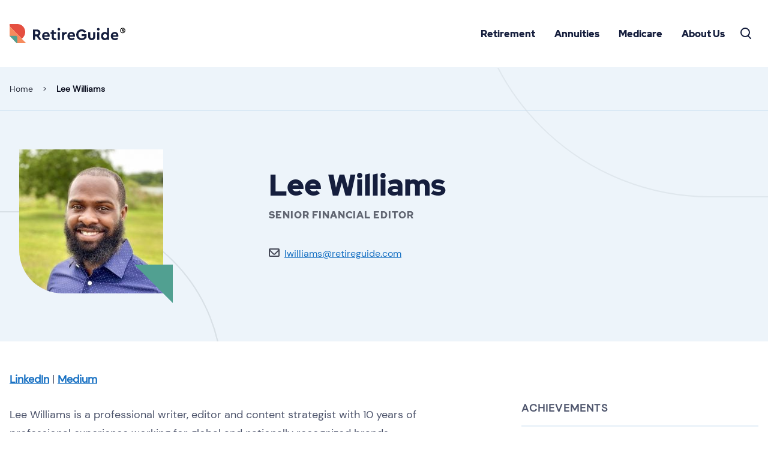

--- FILE ---
content_type: text/html; charset=UTF-8
request_url: https://www.retireguide.com/authors/lee-williams/
body_size: 20016
content:
<!DOCTYPE html>
<!--[if lt IE 8]>      <html class="no-js lt-ie9 lt-ie8" lang="en"> <![endif]-->
<!--[if IE 8]>         <html class="no-js lt-ie9 ie9 ie8" lang="en"> <![endif]-->
<!--[if IE 9]>         <html class="no-js ie9" lang="en"> <![endif]-->
<!--[if gt IE 9]><!--> <html class="no-js" lang="en"> <!--<![endif]-->

<head>
            <meta charset="UTF-8" />
        <meta http-equiv="Content-Type" content="text/html; charset=UTF-8" />
        <meta http-equiv="X-UA-Compatible" content="IE=edge">
        <meta name="viewport" content="width=device-width, initial-scale=1.0">
        <meta name="apple-mobile-web-app-capable" content="yes" />
        <meta name="SKYPE_TOOLBAR" content="SKYPE_TOOLBAR_PARSER_COMPATIBLE" />

            <link rel="preconnect" href="//www.googletagmanager.com">
    <link rel="preconnect" href="//www.google-analytics.com">
            <link rel="dns-prefetch" href="//googleads.g.doubleclick.net">
    
            <link rel="preload" href="/wp-content/themes/RetireGuide/assets/fonts/red-hat-display-v4-latin-900.woff2" as="font" type="font/woff2" crossorigin>
    <link rel="preload" href="/wp-content/themes/RetireGuide/assets/fonts/dm-sans-v5-latin-regular.woff2" as="font" type="font/woff2" crossorigin>
    <link rel="preload" href="/wp-content/themes/RetireGuide/assets/img/Logo-Full-Light-Trademark.svg" as="image">

                            
        
                    <link rel="apple-touch-icon" sizes="180x180" href="https://www.retireguide.com/wp-content/themes/RetireGuide/assets/img/favicon/apple-touch-icon.png">
<link rel="icon" type="image/png" sizes="32x32" href="https://www.retireguide.com/wp-content/themes/RetireGuide/assets/img/favicon/favicon-32x32.png">
<link rel="icon" type="image/png" sizes="16x16" href="https://www.retireguide.com/wp-content/themes/RetireGuide/assets/img/favicon/favicon-16x16.png">
<link rel="manifest" href="https://www.retireguide.com/wp-content/themes/RetireGuide/assets/img/favicon/manifest.json">
<link rel="mask-icon" href="https://www.retireguide.com/wp-content/themes/RetireGuide/assets/img/favicon/safari-pinned-tab.svg" color="#ffffff">
<link rel="shortcut icon" href="https://www.retireguide.com/wp-content/themes/RetireGuide/assets/img/favicon/favicon.ico">
<meta name="msapplication-TileColor" content="#ffffff">
<meta name="msapplication-config" content="https://www.retireguide.com/wp-content/themes/RetireGuide/assets/img/favicon/browserconfig.xml">
<meta name="theme-color" content="#ffffff">
        
        
                    <meta name="google-site-verification" content="MiAjRGiqbMEfA_QnRZevMJFKZPYArLjr9qSXyohtRf4"/>
        
                    <meta name="msvalidate.01" content="1E6BE706A59319BD19838C75737BEC56"/>
        
        <title>Lee Williams - Senior Financial Editor for RetireGuide.com</title>
    
    

<!-- Begin: Google Analytics -->
<script type="text/javascript" async src="https://www.googletagmanager.com/gtag/js?id=G-VNMBZSHP6Q"></script>
<script type="text/javascript">
    window.dataLayer = window.dataLayer || [];
    function gtag(){
        dataLayer.push(arguments);
    }
    gtag('js', new Date());
    gtag('config', 'G-VNMBZSHP6Q');
</script>
<!-- End: Google Analytics -->
        <style>.hidden{display:none;}</style>
    
    <link rel="stylesheet" href="https://www.retireguide.com/wp-content/themes/RetireGuide/dist/main.css">
    

    <meta name='robots' content='index, follow, max-image-preview:large, max-snippet:-1, max-video-preview:-1' />

	<!-- This site is optimized with the Yoast SEO plugin v20.4 - https://yoast.com/wordpress/plugins/seo/ -->
	<meta name="description" content="Lee Williams is a professional writer, editor and content strategist with 10 years of professional experience working for global and nationally recognized brands." />
	<link rel="canonical" href="https://www.retireguide.com/authors/lee-williams/" />
	<meta property="og:locale" content="en_US" />
	<meta property="og:type" content="article" />
	<meta property="og:title" content="Lee Williams - Senior Financial Editor for RetireGuide.com" />
	<meta property="og:description" content="Lee Williams is a professional writer, editor and content strategist with 10 years of professional experience working for global and nationally recognized brands." />
	<meta property="og:url" content="https://www.retireguide.com/authors/lee-williams/" />
	<meta property="og:site_name" content="RetireGuide" />
	<meta property="article:modified_time" content="2023-05-16T18:21:11+00:00" />
	<meta property="og:image" content="https://www.retireguide.com/wp-content/uploads/lee_williams-scaled.jpg" />
	<meta property="og:image:width" content="2048" />
	<meta property="og:image:height" content="2560" />
	<meta property="og:image:type" content="image/jpeg" />
	<meta name="twitter:card" content="summary_large_image" />
	<meta name="twitter:label1" content="Est. reading time" />
	<meta name="twitter:data1" content="1 minute" />
	<script type="application/ld+json" class="yoast-schema-graph">{"@context":"https://schema.org","@graph":[{"@type":"WebPage","@id":"https://www.retireguide.com/authors/lee-williams/","url":"https://www.retireguide.com/authors/lee-williams/","name":"Lee Williams - Senior Financial Editor for RetireGuide.com","isPartOf":{"@id":"https://www.retireguide.com/#website"},"primaryImageOfPage":{"@id":"https://www.retireguide.com/authors/lee-williams/#primaryimage"},"image":{"@id":"https://www.retireguide.com/authors/lee-williams/#primaryimage"},"thumbnailUrl":"https://www.retireguide.com/wp-content/uploads/lee_williams-scaled.jpg","datePublished":"2021-07-01T15:49:29+00:00","dateModified":"2023-05-16T18:21:11+00:00","description":"Lee Williams is a professional writer, editor and content strategist with 10 years of professional experience working for global and nationally recognized brands.","breadcrumb":{"@id":"https://www.retireguide.com/authors/lee-williams/#breadcrumb"},"inLanguage":"en-US","potentialAction":[{"@type":"ReadAction","target":["https://www.retireguide.com/authors/lee-williams/"]}]},{"@type":"ImageObject","inLanguage":"en-US","@id":"https://www.retireguide.com/authors/lee-williams/#primaryimage","url":"https://www.retireguide.com/wp-content/uploads/lee_williams-scaled.jpg","contentUrl":"https://www.retireguide.com/wp-content/uploads/lee_williams-scaled.jpg","width":2048,"height":2560,"caption":"Lee Williams, senior editor for RetireGuide.com"},{"@type":"BreadcrumbList","@id":"https://www.retireguide.com/authors/lee-williams/#breadcrumb","itemListElement":[{"@type":"ListItem","position":1,"name":"Home","item":"https://www.retireguide.com/"},{"@type":"ListItem","position":2,"name":"Lee Williams"}]},{"@type":"WebSite","@id":"https://www.retireguide.com/#website","url":"https://www.retireguide.com/","name":"RetireGuide","description":"","publisher":{"@id":"https://www.retireguide.com/#organization"},"potentialAction":[{"@type":"SearchAction","target":{"@type":"EntryPoint","urlTemplate":"https://www.retireguide.com/?s={search_term_string}"},"query-input":"required name=search_term_string"}],"inLanguage":"en-US"},{"@type":"Organization","@id":"https://www.retireguide.com/#organization","name":"RetireGuide, LLC","url":"https://www.retireguide.com/","logo":{"@type":"ImageObject","inLanguage":"en-US","@id":"https://www.retireguide.com/#/schema/logo/image/","url":"https://www.retireguide.com/wp-content/uploads/RetireGuideLogo-Full-Light-Trademark.png","contentUrl":"https://www.retireguide.com/wp-content/uploads/RetireGuideLogo-Full-Light-Trademark.png","width":447,"height":74,"caption":"RetireGuide, LLC"},"image":{"@id":"https://www.retireguide.com/#/schema/logo/image/"}}]}</script>
	<!-- / Yoast SEO plugin. -->


<link rel='stylesheet' id='classic-theme-styles-css' href='https://www.retireguide.com/wp-includes/css/classic-themes.min.css?ver=1' type='text/css' media='all' />
<style id='global-styles-inline-css' type='text/css'>
body{--wp--preset--color--black: #000000;--wp--preset--color--cyan-bluish-gray: #abb8c3;--wp--preset--color--white: #ffffff;--wp--preset--color--pale-pink: #f78da7;--wp--preset--color--vivid-red: #cf2e2e;--wp--preset--color--luminous-vivid-orange: #ff6900;--wp--preset--color--luminous-vivid-amber: #fcb900;--wp--preset--color--light-green-cyan: #7bdcb5;--wp--preset--color--vivid-green-cyan: #00d084;--wp--preset--color--pale-cyan-blue: #8ed1fc;--wp--preset--color--vivid-cyan-blue: #0693e3;--wp--preset--color--vivid-purple: #9b51e0;--wp--preset--gradient--vivid-cyan-blue-to-vivid-purple: linear-gradient(135deg,rgba(6,147,227,1) 0%,rgb(155,81,224) 100%);--wp--preset--gradient--light-green-cyan-to-vivid-green-cyan: linear-gradient(135deg,rgb(122,220,180) 0%,rgb(0,208,130) 100%);--wp--preset--gradient--luminous-vivid-amber-to-luminous-vivid-orange: linear-gradient(135deg,rgba(252,185,0,1) 0%,rgba(255,105,0,1) 100%);--wp--preset--gradient--luminous-vivid-orange-to-vivid-red: linear-gradient(135deg,rgba(255,105,0,1) 0%,rgb(207,46,46) 100%);--wp--preset--gradient--very-light-gray-to-cyan-bluish-gray: linear-gradient(135deg,rgb(238,238,238) 0%,rgb(169,184,195) 100%);--wp--preset--gradient--cool-to-warm-spectrum: linear-gradient(135deg,rgb(74,234,220) 0%,rgb(151,120,209) 20%,rgb(207,42,186) 40%,rgb(238,44,130) 60%,rgb(251,105,98) 80%,rgb(254,248,76) 100%);--wp--preset--gradient--blush-light-purple: linear-gradient(135deg,rgb(255,206,236) 0%,rgb(152,150,240) 100%);--wp--preset--gradient--blush-bordeaux: linear-gradient(135deg,rgb(254,205,165) 0%,rgb(254,45,45) 50%,rgb(107,0,62) 100%);--wp--preset--gradient--luminous-dusk: linear-gradient(135deg,rgb(255,203,112) 0%,rgb(199,81,192) 50%,rgb(65,88,208) 100%);--wp--preset--gradient--pale-ocean: linear-gradient(135deg,rgb(255,245,203) 0%,rgb(182,227,212) 50%,rgb(51,167,181) 100%);--wp--preset--gradient--electric-grass: linear-gradient(135deg,rgb(202,248,128) 0%,rgb(113,206,126) 100%);--wp--preset--gradient--midnight: linear-gradient(135deg,rgb(2,3,129) 0%,rgb(40,116,252) 100%);--wp--preset--duotone--dark-grayscale: url('#wp-duotone-dark-grayscale');--wp--preset--duotone--grayscale: url('#wp-duotone-grayscale');--wp--preset--duotone--purple-yellow: url('#wp-duotone-purple-yellow');--wp--preset--duotone--blue-red: url('#wp-duotone-blue-red');--wp--preset--duotone--midnight: url('#wp-duotone-midnight');--wp--preset--duotone--magenta-yellow: url('#wp-duotone-magenta-yellow');--wp--preset--duotone--purple-green: url('#wp-duotone-purple-green');--wp--preset--duotone--blue-orange: url('#wp-duotone-blue-orange');--wp--preset--font-size--small: 13px;--wp--preset--font-size--medium: 20px;--wp--preset--font-size--large: 36px;--wp--preset--font-size--x-large: 42px;--wp--preset--spacing--20: 0.44rem;--wp--preset--spacing--30: 0.67rem;--wp--preset--spacing--40: 1rem;--wp--preset--spacing--50: 1.5rem;--wp--preset--spacing--60: 2.25rem;--wp--preset--spacing--70: 3.38rem;--wp--preset--spacing--80: 5.06rem;}:where(.is-layout-flex){gap: 0.5em;}body .is-layout-flow > .alignleft{float: left;margin-inline-start: 0;margin-inline-end: 2em;}body .is-layout-flow > .alignright{float: right;margin-inline-start: 2em;margin-inline-end: 0;}body .is-layout-flow > .aligncenter{margin-left: auto !important;margin-right: auto !important;}body .is-layout-constrained > .alignleft{float: left;margin-inline-start: 0;margin-inline-end: 2em;}body .is-layout-constrained > .alignright{float: right;margin-inline-start: 2em;margin-inline-end: 0;}body .is-layout-constrained > .aligncenter{margin-left: auto !important;margin-right: auto !important;}body .is-layout-constrained > :where(:not(.alignleft):not(.alignright):not(.alignfull)){max-width: var(--wp--style--global--content-size);margin-left: auto !important;margin-right: auto !important;}body .is-layout-constrained > .alignwide{max-width: var(--wp--style--global--wide-size);}body .is-layout-flex{display: flex;}body .is-layout-flex{flex-wrap: wrap;align-items: center;}body .is-layout-flex > *{margin: 0;}:where(.wp-block-columns.is-layout-flex){gap: 2em;}.has-black-color{color: var(--wp--preset--color--black) !important;}.has-cyan-bluish-gray-color{color: var(--wp--preset--color--cyan-bluish-gray) !important;}.has-white-color{color: var(--wp--preset--color--white) !important;}.has-pale-pink-color{color: var(--wp--preset--color--pale-pink) !important;}.has-vivid-red-color{color: var(--wp--preset--color--vivid-red) !important;}.has-luminous-vivid-orange-color{color: var(--wp--preset--color--luminous-vivid-orange) !important;}.has-luminous-vivid-amber-color{color: var(--wp--preset--color--luminous-vivid-amber) !important;}.has-light-green-cyan-color{color: var(--wp--preset--color--light-green-cyan) !important;}.has-vivid-green-cyan-color{color: var(--wp--preset--color--vivid-green-cyan) !important;}.has-pale-cyan-blue-color{color: var(--wp--preset--color--pale-cyan-blue) !important;}.has-vivid-cyan-blue-color{color: var(--wp--preset--color--vivid-cyan-blue) !important;}.has-vivid-purple-color{color: var(--wp--preset--color--vivid-purple) !important;}.has-black-background-color{background-color: var(--wp--preset--color--black) !important;}.has-cyan-bluish-gray-background-color{background-color: var(--wp--preset--color--cyan-bluish-gray) !important;}.has-white-background-color{background-color: var(--wp--preset--color--white) !important;}.has-pale-pink-background-color{background-color: var(--wp--preset--color--pale-pink) !important;}.has-vivid-red-background-color{background-color: var(--wp--preset--color--vivid-red) !important;}.has-luminous-vivid-orange-background-color{background-color: var(--wp--preset--color--luminous-vivid-orange) !important;}.has-luminous-vivid-amber-background-color{background-color: var(--wp--preset--color--luminous-vivid-amber) !important;}.has-light-green-cyan-background-color{background-color: var(--wp--preset--color--light-green-cyan) !important;}.has-vivid-green-cyan-background-color{background-color: var(--wp--preset--color--vivid-green-cyan) !important;}.has-pale-cyan-blue-background-color{background-color: var(--wp--preset--color--pale-cyan-blue) !important;}.has-vivid-cyan-blue-background-color{background-color: var(--wp--preset--color--vivid-cyan-blue) !important;}.has-vivid-purple-background-color{background-color: var(--wp--preset--color--vivid-purple) !important;}.has-black-border-color{border-color: var(--wp--preset--color--black) !important;}.has-cyan-bluish-gray-border-color{border-color: var(--wp--preset--color--cyan-bluish-gray) !important;}.has-white-border-color{border-color: var(--wp--preset--color--white) !important;}.has-pale-pink-border-color{border-color: var(--wp--preset--color--pale-pink) !important;}.has-vivid-red-border-color{border-color: var(--wp--preset--color--vivid-red) !important;}.has-luminous-vivid-orange-border-color{border-color: var(--wp--preset--color--luminous-vivid-orange) !important;}.has-luminous-vivid-amber-border-color{border-color: var(--wp--preset--color--luminous-vivid-amber) !important;}.has-light-green-cyan-border-color{border-color: var(--wp--preset--color--light-green-cyan) !important;}.has-vivid-green-cyan-border-color{border-color: var(--wp--preset--color--vivid-green-cyan) !important;}.has-pale-cyan-blue-border-color{border-color: var(--wp--preset--color--pale-cyan-blue) !important;}.has-vivid-cyan-blue-border-color{border-color: var(--wp--preset--color--vivid-cyan-blue) !important;}.has-vivid-purple-border-color{border-color: var(--wp--preset--color--vivid-purple) !important;}.has-vivid-cyan-blue-to-vivid-purple-gradient-background{background: var(--wp--preset--gradient--vivid-cyan-blue-to-vivid-purple) !important;}.has-light-green-cyan-to-vivid-green-cyan-gradient-background{background: var(--wp--preset--gradient--light-green-cyan-to-vivid-green-cyan) !important;}.has-luminous-vivid-amber-to-luminous-vivid-orange-gradient-background{background: var(--wp--preset--gradient--luminous-vivid-amber-to-luminous-vivid-orange) !important;}.has-luminous-vivid-orange-to-vivid-red-gradient-background{background: var(--wp--preset--gradient--luminous-vivid-orange-to-vivid-red) !important;}.has-very-light-gray-to-cyan-bluish-gray-gradient-background{background: var(--wp--preset--gradient--very-light-gray-to-cyan-bluish-gray) !important;}.has-cool-to-warm-spectrum-gradient-background{background: var(--wp--preset--gradient--cool-to-warm-spectrum) !important;}.has-blush-light-purple-gradient-background{background: var(--wp--preset--gradient--blush-light-purple) !important;}.has-blush-bordeaux-gradient-background{background: var(--wp--preset--gradient--blush-bordeaux) !important;}.has-luminous-dusk-gradient-background{background: var(--wp--preset--gradient--luminous-dusk) !important;}.has-pale-ocean-gradient-background{background: var(--wp--preset--gradient--pale-ocean) !important;}.has-electric-grass-gradient-background{background: var(--wp--preset--gradient--electric-grass) !important;}.has-midnight-gradient-background{background: var(--wp--preset--gradient--midnight) !important;}.has-small-font-size{font-size: var(--wp--preset--font-size--small) !important;}.has-medium-font-size{font-size: var(--wp--preset--font-size--medium) !important;}.has-large-font-size{font-size: var(--wp--preset--font-size--large) !important;}.has-x-large-font-size{font-size: var(--wp--preset--font-size--x-large) !important;}
.wp-block-navigation a:where(:not(.wp-element-button)){color: inherit;}
:where(.wp-block-columns.is-layout-flex){gap: 2em;}
.wp-block-pullquote{font-size: 1.5em;line-height: 1.6;}
</style>
<!-- There is no amphtml version available for this URL. -->
</head>

<body itemscope itemtype="http://schema.org/WebPage" class="authors-template-default single single-authors postid-7809 ">    <a href="#main-content" class="u-sr-only">Skip to main content</a>

    <div class="l-page-wrapper">

            
    
<header class="c-site-header" data-location="site-header">
    <div class="l-container">
        <div class="c-site-header__content">

            
            <div class="c-site-header__left">
                <a href="/"  class="c-logo c-site-header__logo">
    RetireGuide
</a>
                        </div>
            <div class="c-site-header__right">
                




<nav  class="c-site-menu c-site-menu--collapsible c-site-header__nav" id="site-header-nav">
    <ul class="c-site-menu__list c-site-menu__list--d1">
                                        
        
                    
        
        
    <li class="c-site-menu__item c-site-menu__item--d1 c-site-menu__item--has-children retirement-planning">
        <a class="c-site-menu__link c-site-menu__link--d1" href="https://www.retireguide.com/retirement-planning/">Retirement</a>

        
                    
            <ul class="c-site-menu__list c-site-menu__list--d2 c-site-menu__dropdown--3-cols">

                                                    <div class="c-site-menu__dropdown-col">
                
                                                        
        
        
        
        
    <li class="c-site-menu__item c-site-menu__item--d2 c-site-menu__item--has-children retirement-planning">
        <a class="c-site-menu__link c-site-menu__link--d2" href="https://www.retireguide.com/retirement-planning/">Retirement Planning</a>

        
                    
            <ul class="c-site-menu__list c-site-menu__list--d3">

                                
                                                        
        
        
        
        
    <li class="c-site-menu__item c-site-menu__item--d3 c-site-menu__item--has-children investing">
        <a class="c-site-menu__link c-site-menu__link--d3" href="https://www.retireguide.com/retirement-planning/investing/">Investing</a>

        
                    
            <ul class="c-site-menu__list c-site-menu__list--d4">

                                
                                                        
        
        
        
        
    <li class="c-site-menu__item c-site-menu__item--d4 retirement-age">
        <a class="c-site-menu__link c-site-menu__link--d4" href="https://www.retireguide.com/retirement-planning/investing/retirement-age/">Retirement Age</a>

        
            </li>

    
                
                
                                            </ul>
            </li>

    
                                                        
        
        
        
        
    <li class="c-site-menu__item c-site-menu__item--d3 accounts">
        <a class="c-site-menu__link c-site-menu__link--d3" href="https://www.retireguide.com/retirement-planning/investing/accounts/">Retirement Accounts</a>

        
            </li>

    
                                                        
        
        
        
        
    <li class="c-site-menu__item c-site-menu__item--d3 risks">
        <a class="c-site-menu__link c-site-menu__link--d3" href="https://www.retireguide.com/retirement-planning/risks/">Retirement Risks</a>

        
            </li>

    
                
                
                                            </ul>
            </li>

    
                                                        
        
        
        
                </div>
        <div class="c-site-menu__dropdown-col">
    
                                                        
        
        
        
        
    <li class="c-site-menu__item c-site-menu__item--d2 c-site-menu__item--has-children social-security">
        <a class="c-site-menu__link c-site-menu__link--d2" href="https://www.retireguide.com/social-security/">Social Security</a>

        
                    
            <ul class="c-site-menu__list c-site-menu__list--d3">

                                
                                                        
        
        
        
        
    <li class="c-site-menu__item c-site-menu__item--d3 c-site-menu__item--has-children benefits">
        <a class="c-site-menu__link c-site-menu__link--d3" href="https://www.retireguide.com/social-security/benefits/">Retirement Benefits</a>

        
                    
            <ul class="c-site-menu__list c-site-menu__list--d4">

                                
                                                        
        
        
        
        
    <li class="c-site-menu__item c-site-menu__item--d4 food-stamps-for-seniors">
        <a class="c-site-menu__link c-site-menu__link--d4" href="https://www.retireguide.com/social-security/benefits/food-stamps-for-seniors/">Food Stamps for Seniors</a>

        
            </li>

    
                                                        
        
        
        
        
    <li class="c-site-menu__item c-site-menu__item--d4 payment-schedule">
        <a class="c-site-menu__link c-site-menu__link--d4" href="https://www.retireguide.com/social-security/benefits/payment-schedule/">Payment Schedule</a>

        
            </li>

    
                
                
                                            </ul>
            </li>

    
                                                        
        
        
        
        
    <li class="c-site-menu__item c-site-menu__item--d3 c-site-menu__item--has-children disability-benefits">
        <a class="c-site-menu__link c-site-menu__link--d3" href="https://www.retireguide.com/social-security/disability-benefits/">Disability Benefits</a>

        
                    
            <ul class="c-site-menu__list c-site-menu__list--d4">

                                
                                                        
        
        
        
        
    <li class="c-site-menu__item c-site-menu__item--d4 housing-assistance">
        <a class="c-site-menu__link c-site-menu__link--d4" href="https://www.retireguide.com/social-security/disability-benefits/housing-assistance/">Housing Assistance</a>

        
            </li>

    
                
                
                                            </ul>
            </li>

    
                                                        
        
        
        
        
    <li class="c-site-menu__item c-site-menu__item--d3 survivors-benefits">
        <a class="c-site-menu__link c-site-menu__link--d3" href="https://www.retireguide.com/social-security/survivors-benefits/">Survivors Benefits</a>

        
            </li>

    
                                                        
        
        
        
        
    <li class="c-site-menu__item c-site-menu__item--d3 c-site-menu__item--has-children customer-service">
        <a class="c-site-menu__link c-site-menu__link--d3" href="https://www.retireguide.com/social-security/customer-service/">Customer Service</a>

        
                    
            <ul class="c-site-menu__list c-site-menu__list--d4">

                                
                                                        
        
        
        
        
    <li class="c-site-menu__item c-site-menu__item--d4 status">
        <a class="c-site-menu__link c-site-menu__link--d4" href="https://www.retireguide.com/social-security/customer-service/status/">Social Security Status</a>

        
            </li>

    
                
                
                                            </ul>
            </li>

    
                
                
                                            </ul>
            </li>

    
                
                                    </div>
                
                                                    <div class="c-site-menu__dropdown-col">
                                                                                                    

                    
            
                
                        






<div  class="c-cta c-cta--center" data-variant="Default - Customized">

    

            

                                                                                                
                        <img loading="lazy" src="https://www.retireguide.com/wp-content/uploads/annuities-icon-1.png" alt="piggy bank"  class="o-image c-cta__image" width="40" height="40"/>
        
    <strong class="c-cta__title">What to Do In Retirement?</strong>

            <div class="c-cta__description">Even a carefully planned retirement lifestyle may come with unintended consequences</div>
    
                
                        
        
        
        <div class="c-cta__button">
            



<a href="/retirement-planning/" class="c-button c-button--primary c-button--small  js-trackClicks">LEARN MORE</a>
        </div>
    
    
    </div>
                    </div>
                            </ul>
            </li>

    
                                        
        
                    
        
        
    <li class="c-site-menu__item c-site-menu__item--d1 c-site-menu__item--has-children annuities">
        <a class="c-site-menu__link c-site-menu__link--d1" href="https://www.retireguide.com/annuities/">Annuities</a>

        
                    
            <ul class="c-site-menu__list c-site-menu__list--d2 c-site-menu__dropdown--3-cols">

                                                    <div class="c-site-menu__dropdown-col">
                
                                                        
        
        
        
        
    <li class="c-site-menu__item c-site-menu__item--d2 c-site-menu__item--has-children types">
        <a class="c-site-menu__link c-site-menu__link--d2" href="https://www.retireguide.com/annuities/types/">Types of Annuities</a>

        
                    
            <ul class="c-site-menu__list c-site-menu__list--d3">

                                
                                                        
        
        
        
        
    <li class="c-site-menu__item c-site-menu__item--d3 fixed">
        <a class="c-site-menu__link c-site-menu__link--d3" href="https://www.retireguide.com/annuities/types/fixed/">Fixed</a>

        
            </li>

    
                                                        
        
        
        
        
    <li class="c-site-menu__item c-site-menu__item--d3 fixed-indexed">
        <a class="c-site-menu__link c-site-menu__link--d3" href="https://www.retireguide.com/annuities/types/fixed-indexed/">Fixed Indexed</a>

        
            </li>

    
                                                        
        
        
        
        
    <li class="c-site-menu__item c-site-menu__item--d3 variable">
        <a class="c-site-menu__link c-site-menu__link--d3" href="https://www.retireguide.com/annuities/types/variable/">Variable</a>

        
            </li>

    
                
                
                                            </ul>
            </li>

    
                                                        
        
        
        
        
    <li class="c-site-menu__item c-site-menu__item--d2 c-site-menu__item--has-children payout">
        <a class="c-site-menu__link c-site-menu__link--d2" href="https://www.retireguide.com/annuities/payout/">Payout Options</a>

        
                    
            <ul class="c-site-menu__list c-site-menu__list--d3">

                                
                                                        
        
        
        
        
    <li class="c-site-menu__item c-site-menu__item--d3 deferred">
        <a class="c-site-menu__link c-site-menu__link--d3" href="https://www.retireguide.com/annuities/payout/deferred/">Deferred</a>

        
            </li>

    
                                                        
        
        
        
        
    <li class="c-site-menu__item c-site-menu__item--d3 immediate">
        <a class="c-site-menu__link c-site-menu__link--d3" href="https://www.retireguide.com/annuities/payout/immediate/">Immediate</a>

        
            </li>

    
                                                        
        
        
        
        
    <li class="c-site-menu__item c-site-menu__item--d3 inherited">
        <a class="c-site-menu__link c-site-menu__link--d3" href="https://www.retireguide.com/annuities/payout/inherited/">Inherited</a>

        
            </li>

    
                
                
                                            </ul>
            </li>

    
                                                        
        
        
        
                </div>
        <div class="c-site-menu__dropdown-col">
    
                                                        
        
        
        
        
    <li class="c-site-menu__item c-site-menu__item--d2 rates">
        <a class="c-site-menu__link c-site-menu__link--d2" href="https://www.retireguide.com/annuities/rates/">Best Fixed Annuity Rates for January 2026</a>

        
            </li>

    
                                                        
        
        
        
        
    <li class="c-site-menu__item c-site-menu__item--d2 companies">
        <a class="c-site-menu__link c-site-menu__link--d2" href="https://www.retireguide.com/annuities/companies/">Best Annuity Companies</a>

        
            </li>

    
                                                        
        
        
        
        
    <li class="c-site-menu__item c-site-menu__item--d2 buy">
        <a class="c-site-menu__link c-site-menu__link--d2" href="https://www.retireguide.com/annuities/buy/">Buying an Annuity</a>

        
            </li>

    
                                                        
        
        
        
        
    <li class="c-site-menu__item c-site-menu__item--d2 faq">
        <a class="c-site-menu__link c-site-menu__link--d2" href="https://www.retireguide.com/annuities/faq/">Annuity FAQ</a>

        
            </li>

    
                
                                    </div>
                
                                                    <div class="c-site-menu__dropdown-col">
                                                                                                    

                    
            
    
                






<div  class="c-cta c-cta--center" data-variant="Default - Customized">

    

            

                                                                                                
                        <img loading="lazy" src="https://www.retireguide.com/wp-content/uploads/annuity-payments-icon.png" alt=""  class="o-image c-cta__image" width="40" height="40"/>
        
    <strong class="c-cta__title">Is Your Retirement Plan on Track?</strong>

            <div class="c-cta__description">Explore annuity solutions that align with your planning and lifestyle needs. </br>
<font size="-2"><strong>*Ad</strong>: Clicking will take you to our partner Annuity.org</font></div>
    
                
                        
        
        
        <div class="c-cta__button">
            



<a href="https://www.annuity.org/lp/apm/organic-rg/?utm_source=retireguide&amp;utm_medium=direct&amp;utm_campaign=annuities&amp;utm_content=hero-cta&amp;sub_affiliate_3=www.retireguide.com/authors/lee-williams/" class="c-button c-button--primary  js-trackClicks">GET A QUOTE</a>
        </div>
    
    
    </div>
                    </div>
                            </ul>
            </li>

    
                                        
        
                    
        
        
    <li class="c-site-menu__item c-site-menu__item--d1 c-site-menu__item--has-children medicare">
        <a class="c-site-menu__link c-site-menu__link--d1" href="https://www.retireguide.com/medicare/">Medicare</a>

        
                    
            <ul class="c-site-menu__list c-site-menu__list--d2 c-site-menu__dropdown--3-cols">

                                                    <div class="c-site-menu__dropdown-col">
                
                                                        
        
        
        
        
    <li class="c-site-menu__item c-site-menu__item--d2 c-site-menu__item--has-children compare">
        <a class="c-site-menu__link c-site-menu__link--d2" href="https://www.retireguide.com/medicare/compare/">Find Medicare Plans</a>

        
                    
            <ul class="c-site-menu__list c-site-menu__list--d3">

                                
                                                        
        
        
        
        
    <li class="c-site-menu__item c-site-menu__item--d3 medicare-advantage-plans">
        <a class="c-site-menu__link c-site-menu__link--d3" href="https://www.retireguide.com/medicare/medicare-advantage-plans/">Medicare Advantage Plans</a>

        
            </li>

    
                                                        
        
        
        
        
    <li class="c-site-menu__item c-site-menu__item--d3 c-site-menu__item--has-children supplement-insurance">
        <a class="c-site-menu__link c-site-menu__link--d3" href="https://www.retireguide.com/medicare/supplement-insurance/">Medicare Supplement Plans</a>

        
                    
            <ul class="c-site-menu__list c-site-menu__list--d4">

                                
                                                        
        
        
        
        
    <li class="c-site-menu__item c-site-menu__item--d4 costs">
        <a class="c-site-menu__link c-site-menu__link--d4" href="https://www.retireguide.com/medicare/supplement-insurance/costs/">Medicare Supplement Costs</a>

        
            </li>

    
                
                
                                            </ul>
            </li>

    
                
                
                                            </ul>
            </li>

    
                                                        
        
        
        
        
    <li class="c-site-menu__item c-site-menu__item--d2 c-site-menu__item--has-children original-medicare">
        <a class="c-site-menu__link c-site-menu__link--d2" href="https://www.retireguide.com/medicare/original-medicare/">Medicare Part A & B</a>

        
                    
            <ul class="c-site-menu__list c-site-menu__list--d3">

                                
                                                        
        
        
        
        
    <li class="c-site-menu__item c-site-menu__item--d3 services">
        <a class="c-site-menu__link c-site-menu__link--d3" href="https://www.retireguide.com/medicare/services/">Medicare Services</a>

        
            </li>

    
                
                
                                            </ul>
            </li>

    
                                                        
        
        
        
                </div>
        <div class="c-site-menu__dropdown-col">
    
                                                        
        
        
        
        
    <li class="c-site-menu__item c-site-menu__item--d2 c-site-menu__item--has-children medicare">
        <a class="c-site-menu__link c-site-menu__link--d2" href="https://www.retireguide.com/medicare/">What Is Medicare?</a>

        
                    
            <ul class="c-site-menu__list c-site-menu__list--d3">

                                
                                                        
        
        
        
        
    <li class="c-site-menu__item c-site-menu__item--d3 c-site-menu__item--has-children eligibility-and-enrollment">
        <a class="c-site-menu__link c-site-menu__link--d3" href="https://www.retireguide.com/medicare/eligibility-and-enrollment/">Eligibility & Enrollment</a>

        
                    
            <ul class="c-site-menu__list c-site-menu__list--d4">

                                
                                                        
        
        
        
        
    <li class="c-site-menu__item c-site-menu__item--d4 status">
        <a class="c-site-menu__link c-site-menu__link--d4" href="https://www.retireguide.com/medicare/customer-service/status/">Enrollment Status</a>

        
            </li>

    
                
                
                                            </ul>
            </li>

    
                                                        
        
        
        
        
    <li class="c-site-menu__item c-site-menu__item--d3 c-site-menu__item--has-children costs-and-coverage">
        <a class="c-site-menu__link c-site-menu__link--d3" href="https://www.retireguide.com/medicare/costs-and-coverage/">Costs & Coverage</a>

        
                    
            <ul class="c-site-menu__list c-site-menu__list--d4">

                                
                                                        
        
        
        
        
    <li class="c-site-menu__item c-site-menu__item--d4 medicare-simulator">
        <a class="c-site-menu__link c-site-menu__link--d4" href="https://www.retireguide.com/medicare-simulator/">Coverage Simulator</a>

        
            </li>

    
                
                
                                            </ul>
            </li>

    
                                                        
        
        
        
        
    <li class="c-site-menu__item c-site-menu__item--d3 c-site-menu__item--has-children customer-service">
        <a class="c-site-menu__link c-site-menu__link--d3" href="https://www.retireguide.com/medicare/customer-service/">Customer Service</a>

        
                    
            <ul class="c-site-menu__list c-site-menu__list--d4">

                                
                                                        
        
        
        
        
    <li class="c-site-menu__item c-site-menu__item--d4 office-near-me">
        <a class="c-site-menu__link c-site-menu__link--d4" href="https://www.retireguide.com/medicare/customer-service/office-near-me/">Medicare Office Near Me</a>

        
            </li>

    
                
                
                                            </ul>
            </li>

    
                
                
                                            </ul>
            </li>

    
                
                                    </div>
                
                                                    <div class="c-site-menu__dropdown-col">
                                                                                                    

                    
            
                
                






<div  class="c-cta c-cta--center" data-variant="Default - Customized">

    

            

                                                                                                
                        <img loading="lazy" src="https://www.retireguide.com/wp-content/uploads/Icon-Nursing-Home.png" alt="Icon - Nursing Home"  class="o-image c-cta__image" width="40" height="40"/>
        
    <strong class="c-cta__title">Have you selected your 2025 Medicare plan?</strong>

            <div class="c-cta__description">Maximize your Medicare savings by connecting with a licensed insurance agent. Annual Enrollment is open until December 7th.
</div>
    
                
                        
        
        
        <div class="c-cta__button">
            



<a href="/get-medicare-help/" class="c-button c-button--primary  js-trackClicks">GET STARTED</a>
        </div>
    
    
    </div>
                    </div>
                            </ul>
            </li>

    
                                        
        
                    
        
        
    <li class="c-site-menu__item c-site-menu__item--d1 c-site-menu__item--has-children about">
        <a class="c-site-menu__link c-site-menu__link--d1" href="https://www.retireguide.com/about/">About Us</a>

        
                    
            <ul class="c-site-menu__list c-site-menu__list--d2 c-site-menu__dropdown--3-cols">

                                                    <div class="c-site-menu__dropdown-col">
                
                                                        
        
        
        
        
    <li class="c-site-menu__item c-site-menu__item--d2 c-site-menu__item--has-children c-site-menu__item--parent news">
        <a class="c-site-menu__link c-site-menu__link--d2" href="https://www.retireguide.com/news/">News</a>

        
                    
            <ul class="c-site-menu__list c-site-menu__list--d3">

                                
                                                        
        
        
        
        
    <li class="c-site-menu__item c-site-menu__item--d3 2025-medicare-premium-changes">
        <a class="c-site-menu__link c-site-menu__link--d3" href="https://www.retireguide.com/news/2025-medicare-premium-changes/">2025 Medicare Premium Changes</a>

        
            </li>

    
                
                
                                            </ul>
            </li>

    
                                                        
        
        
        
        
    <li class="c-site-menu__item c-site-menu__item--d2 c-site-menu__item--has-children guides">
        <a class="c-site-menu__link c-site-menu__link--d2" href="https://www.retireguide.com/guides/">Guides</a>

        
                    
            <ul class="c-site-menu__list c-site-menu__list--d3">

                                
                                                        
        
        
        
        
    <li class="c-site-menu__item c-site-menu__item--d3 medicare-for-green-card-holders">
        <a class="c-site-menu__link c-site-menu__link--d3" href="https://www.retireguide.com/guides/medicare-for-green-card-holders/">Medicare for Green Card Holders</a>

        
            </li>

    
                                                        
        
        
        
        
    <li class="c-site-menu__item c-site-menu__item--d3 medicare-for-expats">
        <a class="c-site-menu__link c-site-menu__link--d3" href="https://www.retireguide.com/guides/medicare-for-expats/">Medicare for Expats</a>

        
            </li>

    
                                                        
        
        
        
        
    <li class="c-site-menu__item c-site-menu__item--d3 medicare-for-veterans">
        <a class="c-site-menu__link c-site-menu__link--d3" href="https://www.retireguide.com/guides/medicare-for-veterans/">Medicare for Veterans</a>

        
            </li>

    
                
                
                                            </ul>
            </li>

    
                                                        
        
        
        
        
    <li class="c-site-menu__item c-site-menu__item--d2 featured-articles">
        <a class="c-site-menu__link c-site-menu__link--d2" href="https://www.retireguide.com/featured-articles/">Featured Articles</a>

        
            </li>

    
                                                        
        
        
        
                </div>
        <div class="c-site-menu__dropdown-col">
    
                                                        
        
        
        
        
    <li class="c-site-menu__item c-site-menu__item--d2 contact-us">
        <a class="c-site-menu__link c-site-menu__link--d2" href="https://www.retireguide.com/contact-us/">Contact Us</a>

        
            </li>

    
                                                        
        
        
        
        
    <li class="c-site-menu__item c-site-menu__item--d2 expert-contributors">
        <a class="c-site-menu__link c-site-menu__link--d2" href="https://www.retireguide.com/about/expert-contributors/">Expert Contributors</a>

        
            </li>

    
                                                        
        
        
        
        
    <li class="c-site-menu__item c-site-menu__item--d2 our-partners">
        <a class="c-site-menu__link c-site-menu__link--d2" href="https://www.retireguide.com/about/our-partners/">Our Partners</a>

        
            </li>

    
                                                        
        
        
        
        
    <li class="c-site-menu__item c-site-menu__item--d2 what-our-readers-say">
        <a class="c-site-menu__link c-site-menu__link--d2" href="https://www.retireguide.com/about/what-our-readers-say/">What Our Readers Say</a>

        
            </li>

    
                                                        
        
        
        
        
    <li class="c-site-menu__item c-site-menu__item--d2 faqs">
        <a class="c-site-menu__link c-site-menu__link--d2" href="https://www.retireguide.com/about/faqs/">FAQ</a>

        
            </li>

    
                
                                    </div>
                
                                                    <div class="c-site-menu__dropdown-col">
                                                                                                    

                    
            
    
                        






<div  class="c-cta c-cta--center c-cta--dusk-blue" data-variant="Default - Customized">

    

            

                                                                                                
                        <img loading="lazy" src="https://www.retireguide.com/wp-content/uploads/newsletter-icon.png" alt="email icon"  class="o-image c-cta__image" width="40" height="40"/>
        
    <strong class="c-cta__title">Never Miss Important News or Updates</strong>

            <div class="c-cta__description">Get money-saving tips, hard-to-find info and tactics for a successful retirement in our free weekly newsletter.</div>
    
                
                        
        
        
        <div class="c-cta__button">
            



<a href="/newsletter/" class="c-button c-button--primary  js-trackClicks">STAY IN THE KNOW</a>
        </div>
    
    
    </div>
                    </div>
                            </ul>
            </li>

    
            </ul>
</nav>
                
                                



<button class="c-button c-button c-site-header__button c-site-search__toggle js-toggleSiteSearch" aria-label="Search" aria-controls="search" data-tracking="Nav_Search_A|Search_Toggle">                    <i class="gg gg-search"></i> 
                    <span class="u-sr-only">click to toggle search box</span>
                </button>
            </div>            
                        



<button class="c-button c-site-header__button c-site-header__mobile js-mobileNavToggle" aria-label="Menu" aria-controls="mobile-nav">                <span  class="c-hamburger js-mobileNavTarget">
    <span class="u-sr-only">Menu</span>
    <span class="c-hamburger__bar c-hamburger__bar--1"></span>
    <span class="c-hamburger__bar c-hamburger__bar--2"></span>
    <span class="c-hamburger__bar c-hamburger__bar--3"></span>
</span>
            </button>
        </div>    </div></header>
<div class="c-site-search-bar">
<div class="c-site-search-bar__container">
    <form class="c-site-search-bar__form" action="/search/">
        <label  class="c-form__label u-sr-only">Search</label>
        <input type="hidden" >

        <input  class="c-form__control c-site-search-bar__input" type="text" placeholder="Type here to search..." name="query" aria-label="Search">

        
        





<button class="c-button c-button--primary c-site-search-bar__button c-form__submit" aria-label="Search" aria-controls="search" data-tracking="Nav_Search_A|Search" type="submit">            <i class="gg gg-search"></i>            <span class="u-sr-only">click to open search box</span>
        </button>
    </form>
</div>
</div>
<div id="mobile-nav"  class="c-mobile-nav  js-mobileNavTarget" data-location="mobile-nav">
    <div class="c-mobile-nav__drawer">

        

	
<nav  class="c-expand-menu c-expand-menu--collapsible">
<ul class="c-expand-menu__list c-expand-menu__list--d1">
												
				
		<li class="c-expand-menu__item c-expand-menu__item--d1 c-expand-menu__item--has-children retirement-planning">
		<div class="c-expand-menu__item-wrapper c-expand-menu__item-wrapper--d1">
			<a class="c-expand-menu__link c-expand-menu__link--d1 c-expand-menu__link--d1 c-expand-menu__link--has-children" href="https://www.retireguide.com/retirement-planning/">Retirement</a>
			
															

        

<button class="c-button c-button--ghost c-expand-menu__toggle js-toggleMenuItem"><i class="gg gg-chevron-up"><span class="u-sr-only">View Subpages</span></i></button>
							</div>
																<ul class="c-expand-menu__list c-expand-menu__list--d2">
														
				
		<li class="c-expand-menu__item c-expand-menu__item--d2 c-expand-menu__item--has-children retirement-planning">
		<div class="c-expand-menu__item-wrapper c-expand-menu__item-wrapper--d2">
			<a class="c-expand-menu__link c-expand-menu__link--d2 c-expand-menu__link--d2 c-expand-menu__link--has-children" href="https://www.retireguide.com/retirement-planning/">Retirement Planning</a>
			
													</div>
									<ul class="c-expand-menu__list c-expand-menu__list--d3">
														
				
		<li class="c-expand-menu__item c-expand-menu__item--d3 c-expand-menu__item--has-children investing">
		<div class="c-expand-menu__item-wrapper c-expand-menu__item-wrapper--d3">
			<a class="c-expand-menu__link c-expand-menu__link--d3 c-expand-menu__link--d3 c-expand-menu__link--has-children" href="https://www.retireguide.com/retirement-planning/investing/">Investing</a>
			
								</div>
	</li>
														
				
		<li class="c-expand-menu__item c-expand-menu__item--d3 accounts">
		<div class="c-expand-menu__item-wrapper c-expand-menu__item-wrapper--d3">
			<a class="c-expand-menu__link c-expand-menu__link--d3 c-expand-menu__link--d3" href="https://www.retireguide.com/retirement-planning/investing/accounts/">Retirement Accounts</a>
			
								</div>
	</li>
														
				
		<li class="c-expand-menu__item c-expand-menu__item--d3 risks">
		<div class="c-expand-menu__item-wrapper c-expand-menu__item-wrapper--d3">
			<a class="c-expand-menu__link c-expand-menu__link--d3 c-expand-menu__link--d3" href="https://www.retireguide.com/retirement-planning/risks/">Retirement Risks</a>
			
								</div>
	</li>
				

							</ul>
	</li>
														
				
	
														
				
		<li class="c-expand-menu__item c-expand-menu__item--d2 c-expand-menu__item--has-children social-security">
		<div class="c-expand-menu__item-wrapper c-expand-menu__item-wrapper--d2">
			<a class="c-expand-menu__link c-expand-menu__link--d2 c-expand-menu__link--d2 c-expand-menu__link--has-children" href="https://www.retireguide.com/social-security/">Social Security</a>
			
													</div>
									<ul class="c-expand-menu__list c-expand-menu__list--d3">
														
				
		<li class="c-expand-menu__item c-expand-menu__item--d3 c-expand-menu__item--has-children benefits">
		<div class="c-expand-menu__item-wrapper c-expand-menu__item-wrapper--d3">
			<a class="c-expand-menu__link c-expand-menu__link--d3 c-expand-menu__link--d3 c-expand-menu__link--has-children" href="https://www.retireguide.com/social-security/benefits/">Retirement Benefits</a>
			
								</div>
	</li>
														
				
		<li class="c-expand-menu__item c-expand-menu__item--d3 c-expand-menu__item--has-children disability-benefits">
		<div class="c-expand-menu__item-wrapper c-expand-menu__item-wrapper--d3">
			<a class="c-expand-menu__link c-expand-menu__link--d3 c-expand-menu__link--d3 c-expand-menu__link--has-children" href="https://www.retireguide.com/social-security/disability-benefits/">Disability Benefits</a>
			
								</div>
	</li>
														
				
		<li class="c-expand-menu__item c-expand-menu__item--d3 survivors-benefits">
		<div class="c-expand-menu__item-wrapper c-expand-menu__item-wrapper--d3">
			<a class="c-expand-menu__link c-expand-menu__link--d3 c-expand-menu__link--d3" href="https://www.retireguide.com/social-security/survivors-benefits/">Survivors Benefits</a>
			
								</div>
	</li>
														
				
		<li class="c-expand-menu__item c-expand-menu__item--d3 c-expand-menu__item--has-children customer-service">
		<div class="c-expand-menu__item-wrapper c-expand-menu__item-wrapper--d3">
			<a class="c-expand-menu__link c-expand-menu__link--d3 c-expand-menu__link--d3 c-expand-menu__link--has-children" href="https://www.retireguide.com/social-security/customer-service/">Customer Service</a>
			
								</div>
	</li>
				

							</ul>
	</li>
				

																									

                    
            
                
                        






<div  class="c-cta c-cta--center" data-variant="Default - Customized">

    

            

                                                                                                
                        <img loading="lazy" src="https://www.retireguide.com/wp-content/uploads/annuities-icon-1.png" alt="piggy bank"  class="o-image c-cta__image" width="40" height="40"/>
        
    <strong class="c-cta__title">What to Do In Retirement?</strong>

            <div class="c-cta__description">Even a carefully planned retirement lifestyle may come with unintended consequences</div>
    
                
                        
        
        
        <div class="c-cta__button">
            



<a href="/retirement-planning/" class="c-button c-button--primary c-button--small  js-trackClicks">LEARN MORE</a>
        </div>
    
    
    </div>
							</ul>
	</li>
												
				
		<li class="c-expand-menu__item c-expand-menu__item--d1 c-expand-menu__item--has-children annuities">
		<div class="c-expand-menu__item-wrapper c-expand-menu__item-wrapper--d1">
			<a class="c-expand-menu__link c-expand-menu__link--d1 c-expand-menu__link--d1 c-expand-menu__link--has-children" href="https://www.retireguide.com/annuities/">Annuities</a>
			
															

        

<button class="c-button c-button--ghost c-expand-menu__toggle js-toggleMenuItem"><i class="gg gg-chevron-up"><span class="u-sr-only">View Subpages</span></i></button>
							</div>
																<ul class="c-expand-menu__list c-expand-menu__list--d2">
														
				
		<li class="c-expand-menu__item c-expand-menu__item--d2 c-expand-menu__item--has-children types">
		<div class="c-expand-menu__item-wrapper c-expand-menu__item-wrapper--d2">
			<a class="c-expand-menu__link c-expand-menu__link--d2 c-expand-menu__link--d2 c-expand-menu__link--has-children" href="https://www.retireguide.com/annuities/types/">Types of Annuities</a>
			
													</div>
									<ul class="c-expand-menu__list c-expand-menu__list--d3">
														
				
		<li class="c-expand-menu__item c-expand-menu__item--d3 fixed">
		<div class="c-expand-menu__item-wrapper c-expand-menu__item-wrapper--d3">
			<a class="c-expand-menu__link c-expand-menu__link--d3 c-expand-menu__link--d3" href="https://www.retireguide.com/annuities/types/fixed/">Fixed</a>
			
								</div>
	</li>
														
				
		<li class="c-expand-menu__item c-expand-menu__item--d3 fixed-indexed">
		<div class="c-expand-menu__item-wrapper c-expand-menu__item-wrapper--d3">
			<a class="c-expand-menu__link c-expand-menu__link--d3 c-expand-menu__link--d3" href="https://www.retireguide.com/annuities/types/fixed-indexed/">Fixed Indexed</a>
			
								</div>
	</li>
														
				
		<li class="c-expand-menu__item c-expand-menu__item--d3 variable">
		<div class="c-expand-menu__item-wrapper c-expand-menu__item-wrapper--d3">
			<a class="c-expand-menu__link c-expand-menu__link--d3 c-expand-menu__link--d3" href="https://www.retireguide.com/annuities/types/variable/">Variable</a>
			
								</div>
	</li>
				

							</ul>
	</li>
														
				
		<li class="c-expand-menu__item c-expand-menu__item--d2 c-expand-menu__item--has-children payout">
		<div class="c-expand-menu__item-wrapper c-expand-menu__item-wrapper--d2">
			<a class="c-expand-menu__link c-expand-menu__link--d2 c-expand-menu__link--d2 c-expand-menu__link--has-children" href="https://www.retireguide.com/annuities/payout/">Payout Options</a>
			
													</div>
									<ul class="c-expand-menu__list c-expand-menu__list--d3">
														
				
		<li class="c-expand-menu__item c-expand-menu__item--d3 deferred">
		<div class="c-expand-menu__item-wrapper c-expand-menu__item-wrapper--d3">
			<a class="c-expand-menu__link c-expand-menu__link--d3 c-expand-menu__link--d3" href="https://www.retireguide.com/annuities/payout/deferred/">Deferred</a>
			
								</div>
	</li>
														
				
		<li class="c-expand-menu__item c-expand-menu__item--d3 immediate">
		<div class="c-expand-menu__item-wrapper c-expand-menu__item-wrapper--d3">
			<a class="c-expand-menu__link c-expand-menu__link--d3 c-expand-menu__link--d3" href="https://www.retireguide.com/annuities/payout/immediate/">Immediate</a>
			
								</div>
	</li>
														
				
		<li class="c-expand-menu__item c-expand-menu__item--d3 inherited">
		<div class="c-expand-menu__item-wrapper c-expand-menu__item-wrapper--d3">
			<a class="c-expand-menu__link c-expand-menu__link--d3 c-expand-menu__link--d3" href="https://www.retireguide.com/annuities/payout/inherited/">Inherited</a>
			
								</div>
	</li>
				

							</ul>
	</li>
														
				
	
														
				
		<li class="c-expand-menu__item c-expand-menu__item--d2 rates">
		<div class="c-expand-menu__item-wrapper c-expand-menu__item-wrapper--d2">
			<a class="c-expand-menu__link c-expand-menu__link--d2 c-expand-menu__link--d2" href="https://www.retireguide.com/annuities/rates/">Best Fixed Annuity Rates for January 2026</a>
			
								</div>
	</li>
														
				
		<li class="c-expand-menu__item c-expand-menu__item--d2 companies">
		<div class="c-expand-menu__item-wrapper c-expand-menu__item-wrapper--d2">
			<a class="c-expand-menu__link c-expand-menu__link--d2 c-expand-menu__link--d2" href="https://www.retireguide.com/annuities/companies/">Best Annuity Companies</a>
			
								</div>
	</li>
														
				
		<li class="c-expand-menu__item c-expand-menu__item--d2 buy">
		<div class="c-expand-menu__item-wrapper c-expand-menu__item-wrapper--d2">
			<a class="c-expand-menu__link c-expand-menu__link--d2 c-expand-menu__link--d2" href="https://www.retireguide.com/annuities/buy/">Buying an Annuity</a>
			
								</div>
	</li>
														
				
		<li class="c-expand-menu__item c-expand-menu__item--d2 faq">
		<div class="c-expand-menu__item-wrapper c-expand-menu__item-wrapper--d2">
			<a class="c-expand-menu__link c-expand-menu__link--d2 c-expand-menu__link--d2" href="https://www.retireguide.com/annuities/faq/">Annuity FAQ</a>
			
								</div>
	</li>
				

																									

                    
            
    
                






<div  class="c-cta c-cta--center" data-variant="Default - Customized">

    

            

                                                                                                
                        <img loading="lazy" src="https://www.retireguide.com/wp-content/uploads/annuity-payments-icon.png" alt=""  class="o-image c-cta__image" width="40" height="40"/>
        
    <strong class="c-cta__title">Is Your Retirement Plan on Track?</strong>

            <div class="c-cta__description">Explore annuity solutions that align with your planning and lifestyle needs. </br>
<font size="-2"><strong>*Ad</strong>: Clicking will take you to our partner Annuity.org</font></div>
    
                
                        
        
        
        <div class="c-cta__button">
            



<a href="https://www.annuity.org/lp/apm/organic-rg/?utm_source=retireguide&amp;utm_medium=direct&amp;utm_campaign=annuities&amp;utm_content=hero-cta&amp;sub_affiliate_3=www.retireguide.com/authors/lee-williams/" class="c-button c-button--primary  js-trackClicks">GET A QUOTE</a>
        </div>
    
    
    </div>
							</ul>
	</li>
												
				
		<li class="c-expand-menu__item c-expand-menu__item--d1 c-expand-menu__item--has-children medicare">
		<div class="c-expand-menu__item-wrapper c-expand-menu__item-wrapper--d1">
			<a class="c-expand-menu__link c-expand-menu__link--d1 c-expand-menu__link--d1 c-expand-menu__link--has-children" href="https://www.retireguide.com/medicare/">Medicare</a>
			
															

        

<button class="c-button c-button--ghost c-expand-menu__toggle js-toggleMenuItem"><i class="gg gg-chevron-up"><span class="u-sr-only">View Subpages</span></i></button>
							</div>
																<ul class="c-expand-menu__list c-expand-menu__list--d2">
														
				
		<li class="c-expand-menu__item c-expand-menu__item--d2 c-expand-menu__item--has-children compare">
		<div class="c-expand-menu__item-wrapper c-expand-menu__item-wrapper--d2">
			<a class="c-expand-menu__link c-expand-menu__link--d2 c-expand-menu__link--d2 c-expand-menu__link--has-children" href="https://www.retireguide.com/medicare/compare/">Find Medicare Plans</a>
			
													</div>
									<ul class="c-expand-menu__list c-expand-menu__list--d3">
														
				
		<li class="c-expand-menu__item c-expand-menu__item--d3 medicare-advantage-plans">
		<div class="c-expand-menu__item-wrapper c-expand-menu__item-wrapper--d3">
			<a class="c-expand-menu__link c-expand-menu__link--d3 c-expand-menu__link--d3" href="https://www.retireguide.com/medicare/medicare-advantage-plans/">Medicare Advantage Plans</a>
			
								</div>
	</li>
														
				
		<li class="c-expand-menu__item c-expand-menu__item--d3 c-expand-menu__item--has-children supplement-insurance">
		<div class="c-expand-menu__item-wrapper c-expand-menu__item-wrapper--d3">
			<a class="c-expand-menu__link c-expand-menu__link--d3 c-expand-menu__link--d3 c-expand-menu__link--has-children" href="https://www.retireguide.com/medicare/supplement-insurance/">Medicare Supplement Plans</a>
			
								</div>
	</li>
				

							</ul>
	</li>
														
				
		<li class="c-expand-menu__item c-expand-menu__item--d2 c-expand-menu__item--has-children original-medicare">
		<div class="c-expand-menu__item-wrapper c-expand-menu__item-wrapper--d2">
			<a class="c-expand-menu__link c-expand-menu__link--d2 c-expand-menu__link--d2 c-expand-menu__link--has-children" href="https://www.retireguide.com/medicare/original-medicare/">Medicare Part A & B</a>
			
													</div>
									<ul class="c-expand-menu__list c-expand-menu__list--d3">
														
				
		<li class="c-expand-menu__item c-expand-menu__item--d3 services">
		<div class="c-expand-menu__item-wrapper c-expand-menu__item-wrapper--d3">
			<a class="c-expand-menu__link c-expand-menu__link--d3 c-expand-menu__link--d3" href="https://www.retireguide.com/medicare/services/">Medicare Services</a>
			
								</div>
	</li>
				

							</ul>
	</li>
														
				
	
														
				
		<li class="c-expand-menu__item c-expand-menu__item--d2 c-expand-menu__item--has-children medicare">
		<div class="c-expand-menu__item-wrapper c-expand-menu__item-wrapper--d2">
			<a class="c-expand-menu__link c-expand-menu__link--d2 c-expand-menu__link--d2 c-expand-menu__link--has-children" href="https://www.retireguide.com/medicare/">What Is Medicare?</a>
			
													</div>
									<ul class="c-expand-menu__list c-expand-menu__list--d3">
														
				
		<li class="c-expand-menu__item c-expand-menu__item--d3 c-expand-menu__item--has-children eligibility-and-enrollment">
		<div class="c-expand-menu__item-wrapper c-expand-menu__item-wrapper--d3">
			<a class="c-expand-menu__link c-expand-menu__link--d3 c-expand-menu__link--d3 c-expand-menu__link--has-children" href="https://www.retireguide.com/medicare/eligibility-and-enrollment/">Eligibility & Enrollment</a>
			
								</div>
	</li>
														
				
		<li class="c-expand-menu__item c-expand-menu__item--d3 c-expand-menu__item--has-children costs-and-coverage">
		<div class="c-expand-menu__item-wrapper c-expand-menu__item-wrapper--d3">
			<a class="c-expand-menu__link c-expand-menu__link--d3 c-expand-menu__link--d3 c-expand-menu__link--has-children" href="https://www.retireguide.com/medicare/costs-and-coverage/">Costs & Coverage</a>
			
								</div>
	</li>
														
				
		<li class="c-expand-menu__item c-expand-menu__item--d3 c-expand-menu__item--has-children customer-service">
		<div class="c-expand-menu__item-wrapper c-expand-menu__item-wrapper--d3">
			<a class="c-expand-menu__link c-expand-menu__link--d3 c-expand-menu__link--d3 c-expand-menu__link--has-children" href="https://www.retireguide.com/medicare/customer-service/">Customer Service</a>
			
								</div>
	</li>
				

							</ul>
	</li>
				

																									

                    
            
                
                






<div  class="c-cta c-cta--center" data-variant="Default - Customized">

    

            

                                                                                                
                        <img loading="lazy" src="https://www.retireguide.com/wp-content/uploads/Icon-Nursing-Home.png" alt="Icon - Nursing Home"  class="o-image c-cta__image" width="40" height="40"/>
        
    <strong class="c-cta__title">Have you selected your 2025 Medicare plan?</strong>

            <div class="c-cta__description">Maximize your Medicare savings by connecting with a licensed insurance agent. Annual Enrollment is open until December 7th.
</div>
    
                
                        
        
        
        <div class="c-cta__button">
            



<a href="/get-medicare-help/" class="c-button c-button--primary  js-trackClicks">GET STARTED</a>
        </div>
    
    
    </div>
							</ul>
	</li>
																	
				
		<li class="c-expand-menu__item c-expand-menu__item--d1 c-expand-menu__item--has-children about">
		<div class="c-expand-menu__item-wrapper c-expand-menu__item-wrapper--d1">
			<a class="c-expand-menu__link c-expand-menu__link--d1 c-expand-menu__link--d1 c-expand-menu__link--has-children" href="https://www.retireguide.com/about/">About Us</a>
			
															

        

<button class="c-button c-button--ghost c-expand-menu__toggle js-toggleMenuItem"><i class="gg gg-chevron-up"><span class="u-sr-only">View Subpages</span></i></button>
							</div>
																<ul class="c-expand-menu__list c-expand-menu__list--d2">
														
				
		<li class="c-expand-menu__item c-expand-menu__item--d2 c-expand-menu__item--has-children c-expand-menu__item--parent news">
		<div class="c-expand-menu__item-wrapper c-expand-menu__item-wrapper--d2">
			<a class="c-expand-menu__link c-expand-menu__link--d2 c-expand-menu__link--d2 c-expand-menu__link--has-children c-expand-menu__link--parent" href="https://www.retireguide.com/news/">News</a>
			
													</div>
									<ul class="c-expand-menu__list c-expand-menu__list--d3">
														
				
		<li class="c-expand-menu__item c-expand-menu__item--d3 2025-medicare-premium-changes">
		<div class="c-expand-menu__item-wrapper c-expand-menu__item-wrapper--d3">
			<a class="c-expand-menu__link c-expand-menu__link--d3 c-expand-menu__link--d3" href="https://www.retireguide.com/news/2025-medicare-premium-changes/">2025 Medicare Premium Changes</a>
			
								</div>
	</li>
				

							</ul>
	</li>
														
				
		<li class="c-expand-menu__item c-expand-menu__item--d2 c-expand-menu__item--has-children guides">
		<div class="c-expand-menu__item-wrapper c-expand-menu__item-wrapper--d2">
			<a class="c-expand-menu__link c-expand-menu__link--d2 c-expand-menu__link--d2 c-expand-menu__link--has-children" href="https://www.retireguide.com/guides/">Guides</a>
			
													</div>
									<ul class="c-expand-menu__list c-expand-menu__list--d3">
														
				
		<li class="c-expand-menu__item c-expand-menu__item--d3 medicare-for-green-card-holders">
		<div class="c-expand-menu__item-wrapper c-expand-menu__item-wrapper--d3">
			<a class="c-expand-menu__link c-expand-menu__link--d3 c-expand-menu__link--d3" href="https://www.retireguide.com/guides/medicare-for-green-card-holders/">Medicare for Green Card Holders</a>
			
								</div>
	</li>
														
				
		<li class="c-expand-menu__item c-expand-menu__item--d3 medicare-for-expats">
		<div class="c-expand-menu__item-wrapper c-expand-menu__item-wrapper--d3">
			<a class="c-expand-menu__link c-expand-menu__link--d3 c-expand-menu__link--d3" href="https://www.retireguide.com/guides/medicare-for-expats/">Medicare for Expats</a>
			
								</div>
	</li>
														
				
		<li class="c-expand-menu__item c-expand-menu__item--d3 medicare-for-veterans">
		<div class="c-expand-menu__item-wrapper c-expand-menu__item-wrapper--d3">
			<a class="c-expand-menu__link c-expand-menu__link--d3 c-expand-menu__link--d3" href="https://www.retireguide.com/guides/medicare-for-veterans/">Medicare for Veterans</a>
			
								</div>
	</li>
				

							</ul>
	</li>
														
				
		<li class="c-expand-menu__item c-expand-menu__item--d2 featured-articles">
		<div class="c-expand-menu__item-wrapper c-expand-menu__item-wrapper--d2">
			<a class="c-expand-menu__link c-expand-menu__link--d2 c-expand-menu__link--d2" href="https://www.retireguide.com/featured-articles/">Featured Articles</a>
			
								</div>
	</li>
														
				
	
														
				
		<li class="c-expand-menu__item c-expand-menu__item--d2 contact-us">
		<div class="c-expand-menu__item-wrapper c-expand-menu__item-wrapper--d2">
			<a class="c-expand-menu__link c-expand-menu__link--d2 c-expand-menu__link--d2" href="https://www.retireguide.com/contact-us/">Contact Us</a>
			
								</div>
	</li>
														
				
		<li class="c-expand-menu__item c-expand-menu__item--d2 expert-contributors">
		<div class="c-expand-menu__item-wrapper c-expand-menu__item-wrapper--d2">
			<a class="c-expand-menu__link c-expand-menu__link--d2 c-expand-menu__link--d2" href="https://www.retireguide.com/about/expert-contributors/">Expert Contributors</a>
			
								</div>
	</li>
														
				
		<li class="c-expand-menu__item c-expand-menu__item--d2 our-partners">
		<div class="c-expand-menu__item-wrapper c-expand-menu__item-wrapper--d2">
			<a class="c-expand-menu__link c-expand-menu__link--d2 c-expand-menu__link--d2" href="https://www.retireguide.com/about/our-partners/">Our Partners</a>
			
								</div>
	</li>
														
				
		<li class="c-expand-menu__item c-expand-menu__item--d2 what-our-readers-say">
		<div class="c-expand-menu__item-wrapper c-expand-menu__item-wrapper--d2">
			<a class="c-expand-menu__link c-expand-menu__link--d2 c-expand-menu__link--d2" href="https://www.retireguide.com/about/what-our-readers-say/">What Our Readers Say</a>
			
								</div>
	</li>
														
				
		<li class="c-expand-menu__item c-expand-menu__item--d2 faqs">
		<div class="c-expand-menu__item-wrapper c-expand-menu__item-wrapper--d2">
			<a class="c-expand-menu__link c-expand-menu__link--d2 c-expand-menu__link--d2" href="https://www.retireguide.com/about/faqs/">FAQ</a>
			
								</div>
	</li>
				

																									

                    
            
    
                        






<div  class="c-cta c-cta--center c-cta--dusk-blue" data-variant="Default - Customized">

    

            

                                                                                                
                        <img loading="lazy" src="https://www.retireguide.com/wp-content/uploads/newsletter-icon.png" alt="email icon"  class="o-image c-cta__image" width="40" height="40"/>
        
    <strong class="c-cta__title">Never Miss Important News or Updates</strong>

            <div class="c-cta__description">Get money-saving tips, hard-to-find info and tactics for a successful retirement in our free weekly newsletter.</div>
    
                
                        
        
        
        <div class="c-cta__button">
            



<a href="/newsletter/" class="c-button c-button--primary  js-trackClicks">STAY IN THE KNOW</a>
        </div>
    
    
    </div>
							</ul>
	</li>
	</ul></nav>

            </div>
    <div class="c-mobile-nav__mask js-mobileNavToggle"></div>
</div>



        <div id="content">
            
    
    
                    <article  class="c-page c-page--profile c-page--two-column">

                <header id="main-content" class="c-page__header " data-location="page-header">
            
    <div  class="c-hero c-hero--profile c-hero--light c-hero--circles" data-location="hero">

        <div class="c-page__breadcrumbs">
        <div class="l-container">
                <div  class="c-breadcrumbs c-breadcrumbs--yoast"><span><span><a href="https://www.retireguide.com/">Home</a></span> &gt; <span class="breadcrumb_last" aria-current="page">Lee Williams</span></span></div>
        </div>
    </div>

    
    <div class="l-container">
        <div class="c-hero__content">

                        <div class="c-hero__main">
                    

                                                                                                                            
                        <img src="https://www.retireguide.com/wp-content/uploads/lee_williams-scaled-240x240-c-default.jpg" alt="Lee Williams, senior editor for RetireGuide.com"  class="o-image c-profile-header__image" width="240" height="240"/>
                </div>            
                            <div class="c-hero__aside">
                        
<h1 class="h1 c-hero__title">Lee Williams</h1>
            <div class="c-hero__subtitle">Senior Financial Editor</div>
    
     
    <div class="c-credentials">
            </div>

    
<div class="c-profile-contact">
    <ul class="c-profile-contact__list">
                            <li class="c-profile-contact__item">
                <a class="c-profile-contact__link c-profile-contact__link--email" href="mailto:lwilliams@retireguide.com"><i class="gg gg-mail"></i>lwilliams@retireguide.com</a>
            </li>
            </ul>
</div>
    
                </div>
            
            
        </div>
    </div>
    


</div>

    
        </header>
        
        <div class="l-container">            <div class="c-page__content">

                                <main class="c-page__main" role="main" data-location="page-content">
                    
    <div  class="c-wysiwyg c-page__wysiwyg">
    <p><b><a href="https://www.linkedin.com/in/leehwilliams/" target="_blank" rel="noopener noreferrer">LinkedIn</a></b> | <b><a href="https://medium.com/@leewilliams" target="_blank" rel="noopener noreferrer">Medium</a></b></p>
<p>Lee Williams is a professional writer, editor and content strategist with 10 years of professional experience working for global and nationally recognized brands.</p>
<p>Before joining RetireGuide, Lee spent five years as a senior copywriter and content strategist for Pearson, the world’s largest education company, leading integrated marketing campaigns for renowned businesses and higher education institutions.</p>
<p>His writing and editing career also includes full-time positions with marketing and advertising agencies, colleges and universities.</p>
<p>Lee is a positive-thinker who is passionate about education and financial literacy. His time in higher education marketing prepared him to champion content excellence for RetireGuide in a way that’s accessible, inclusive and comprehensive.</p>
<p>He has contributed to Forbes, The Huffington Post, SUCCESS Magazine, AskMen.com, Electric Literature and The Wall Street Journal.</p>
<p>Lee began his professional writing career as a teen, where he self-published novels for young adults. Since then, he has completed several internships with public relations firms and writing associations to help writers better their craft.</p>
<p>His goal is to blend creative writing, editorial and content marketing expertise to positively impact his team and readers.</p>
<p>Lee is a graduate of the Florida State University where he holds a bachelor’s degree in English and a graduate certificate in editing and publishing. He also holds a master’s degree in mass communication from the University of Central Florida.</p>

</div>
     
    
                </main>
                
                                <aside class="c-page__aside" data-location="page-sidebar">
                    

    
   

        
                                        <div class="c-list c-list--ul">
                    <p><strong class="c-widget__title-text">Achievements</strong></p>
                    <div class="c-list__content-small">
                        <ul class="c-ul__small-margin">
                                                            <li class="c-ul__item">
                                    Finalist for fiction in the Seven Hills Literary Contest
                                </li>
                                                            <li class="c-ul__item">
                                    Certified in content marketing from HubSpot
                                </li>
                                                    </ul>
                    </div>
                </div>
            
                                    <div class="c-list c-list--ul">
                    <p><strong class="c-widget__title-text">Education</strong></p>
                    <div class="c-list__content-small">
                        <ul class="c-ul__small-margin">
                                                            <li class="c-ul__item">
                                    Bachelor’s degree in English from the Florida State University
                                </li>
                                                            <li class="c-ul__item">
                                    Master’s degree in mass communication from the University of Central Florida
                                </li>
                                                            <li class="c-ul__item">
                                    Certificate in diversity and inclusion from the University of South Florida
                                </li>
                                                            <li class="c-ul__item">
                                    Certificate in editing and publishing from Florida State University
                                </li>
                                                            <li class="c-ul__item">
                                    Certificate in content marketing from HubSpot
                                </li>
                                                    </ul>
                    </div>
                </div>
            
                                    <div class="c-list c-list--ul">
                    <p><strong class="c-widget__title-text">Memberships</strong></p>
                    <div class="c-list__content-small">
                        <ul class="c-ul__small-margin">
                                                            <li class="c-ul__item">
                                    Veteran copywriter, editor and content strategist with over 10 years of experience
                                </li>
                                                            <li class="c-ul__item">
                                    Ghostwriter to Fortune 500 CEOs, entrepreneurs, professional athletes and thought-leaders
                                </li>
                                                    </ul>
                    </div>
                </div>
            
            
   

                </aside>
                
            </div>
        </div>
                <footer class="c-page__footer" data-location="page-footer">
                
<div class="feedback-widget">
    <div class="l-container review-form-container">
                <ul class="review-step-indicator">
            <li class="review-step-indicator__item is-active" data-step="intro">&nbsp;</li>
            <li class="review-step-indicator__item" data-step="answer">&nbsp;</li>
            <li class="review-step-indicator__item" data-step="form">&nbsp;</li>
        </ul>
                <div class="c-form__step is-active" data-step="intro">
            <h2 class="feedback-widget__title">We Value Your Feedback</h2>
            <p>We'd love to hear your thoughts. Were you able to find the information you were looking for on RetireGuide.com?</p>
            <div class="row">
                



<a href="" class="c-button c-button--secondary c-button--feedback js-reviewYes js-loadCaptchaScript">Yes</a>
                



<a href="" class="c-button c-button--secondary c-button--feedback js-reviewNo js-loadCaptchaScript">No</a>
            </div>
        </div>

                <div class="c-form__step" data-step="yes">
            <h2 class="h3 feedback-widget__title">Thank you for your feedback. Do you have any thoughts you'd like to share about RetireGuide.com?</h2>
            <div>
                <div class="feedback-widget__btn-wrap">
                    



<a href="" class="c-button c-button--secondary c-button--feedback js-answer" data-title="Let us know what you liked about the article." data-type="yes">This article changed my life!</a>
                </div>
                <div class="feedback-widget__btn-wrap">
                    



<a href="" class="c-button c-button--secondary c-button--feedback js-answer" data-title="Let us know what you liked about the article." data-type="yes">This article was informative</a>
                </div>
                <div class="feedback-widget__btn-wrap">
                    



<a href="" class="c-button c-button--secondary c-button--feedback js-answer" data-title="What is your question?" data-type="yes">I have a question</a>
                </div>
            </div>
        </div>

                <div class="c-form__step" data-step="no">
            <h2 class="feedback-widget__title">How can we improve this page?</h2>
            <div>
                <div class="feedback-widget__btn-wrap">
                    



<a href="" class="c-button c-button--secondary c-button--feedback js-answer" data-title="Let us know what we need to correct." data-type="no">This article contains incorrect information</a>
                </div>
                <div class="feedback-widget__btn-wrap">
                    



<a href="" class="c-button c-button--secondary c-button--feedback js-answer" data-title="What information are you looking for?" data-type="no">This article doesn't have the information I'm looking for</a>
                </div>
                <div class="feedback-widget__btn-wrap">
                    



<a href="" class="c-button c-button--secondary c-button--feedback js-answer" data-title="What is your question?" data-type="no">I have a question</a>
                </div>
            </div>
        </div>

                <div class="c-form__step" data-step="form">
            <h2 class="feedback-widget__title step-form-title js-feedbackTitle">How can we improve this page?</h2>
            <div class="review-step__form-wrap">
                <form class="js-feedbackForm js-validateForm c-form" data-on-submit="feedbackFormSubmit" action="/ajax/article-helpful.php" method="POST">
                    <fieldset>
                        <div class="l-row">
                            <div  class="c-form__group c-form__group--half  js-formGroup">

            <label  class="c-form__label" for="feedback_full_name">Full Name</label>
    
            <input  class="c-form__control" name="full_name" id="feedback_full_name" type="text" aria-label="Full Name" placeholder="John Smith" required="required">
    
                
</div>
                            <div  class="c-form__group c-form__group--half  js-formGroup">

            <label  class="c-form__label" for="feedback_email">Email</label>
    
            <input  class="c-form__control" name="email" id="feedback_email" type="email" aria-label="Email" placeholder="e.g. john.smith@yourmail.com" required="required">
    
                
</div>
                        </div>
                        
                        <div  class="c-form__group  js-formGroup">

            <label  class="c-form__label" for="response">Type Your Message Here</label>
    
        <textarea  class="c-form__textarea" name="response" id="response" aria-label="Type Your Message Here"></textarea>

                
</div>

                        <div class="c-form__group">
                            <div class="c-form__checkbox">
    <input  class="c-form__checkbox-input" type="checkbox" name="share" id="feedback_share" value="1">
    <label  class="c-form__label c-form__label--checkbox" for="feedback_share">Yes, it's OK for us to use this feedback on RetireGuide.com</label>
</div>
                        </div>

                        <div class="c-form__group">
    <div class="g-recaptcha" id="feedback-recaptcha" data-sitekey="6LfpB9MZAAAAAHno7_q7E5uN_K6rGD-CnzbOMksc" data-callback="imNotARobot"></div>
</div>                        <div  class="c-form__group c-form__group--archer-s1e5  js-formGroup">

            <label  class="c-form__label" for="f_name">Full Name</label>
    
            <input  class="c-form__control" autocomplete="off" tabindex="-1" name="f_name" id="f_name" type="text" aria-label="Full Name">
    
                
</div>
                        <input type="hidden"  name="helpful">
                        <input type="hidden"  name="response_type">
                        <input type="hidden"  name="user_id">
                        <input type="hidden"  name="url" value="https://www.retireguide.com/authors/lee-williams/">

                        





<button class="c-button c-button--secondary  c-form__submit" type="submit">Send Your Message</button>
                    </fieldset>
                </form>
            </div>
        </div>

                <div class="c-form__step" data-step="thanks">
            <h2 class="feedback-widget__title">Thank You for Your Feedback</h2>
            <div class="feedback-widget__copy" id="ty-yes" data-step="yes"><p>We appreciate your feedback. One of our content team members will be in touch with you soon.</p></div>
            <div class="feedback-widget__copy" id="ty-no" data-step="no"><p>We appreciate your feedback. One of our content team members will be in touch with you soon.</p></div>
            <div class="feedback-widget__review-copy">
                <img src="/wp-content/uploads/thumbs-up-stars-RG-2.png" alt="Thumbs up">
                <p>Do you enjoy the resources RetireGuide provides? Consider leaving a review on Google or Trustpilot.</p>
            </div>
            <div class="feedback-widget__review-btn">
                <a class="c-button c-button--primary feedback-widget__review-gmb" href="https://g.page/r/Ccwq24NeCOX-EAI/review?lead_attribution=Feedback_Thank_You&utm_source=gmb&utm_medium=link&utm_campaign=review_generation" target="_blank">Leave a Review on Google →</a>
                <a class="c-button c-button--secondary feedback-widget__review-tp" href="https://www.trustpilot.com/evaluate/retireguide.com?mp?lead_attribution=Feedback_Thank_You&utm_source=trustpilot&utm_medium=link&utm_campaign=review_generation" target="_blank">Leave a Review on Trustpilot →</a>
            </div>
        </div>
    </div>
</div>
                                                                                                                                                                                                                                                                                                                                                                                                                                                                                                                                                                                                                                                                                                                                                                                                                                                                                                                                                                                                                                                                                                                                                                                                                                                                                             
        
        <script type='application/ld+json'> {
            "@context": "http://www.schema.org",
            "@type": "person",
                            "name" : "Lee WIlliams", 
                            "alumniOf" : ["University of Central Florida", "Florida State University"], 
                            "url" : "https://www.retireguide.com/authors/lee-williams/", 
                            "sameAs" : ["https://www.annuity.org/authors/lee-williams/", "https://www.linkedin.com/in/leehwilliams/", "https://medium.com/@leewilliams"], 
                            "worksFor" : "RetireGuide", 
                            "jobTitle" : "Senior Financial Editor", 
                            "email" : "lwilliams@retireguide.com", 
                            "workLocation" : "Orlando, FL", 
                            "knowsLanguage" : "English, Spanish"
                    } </script>
                    </footer>
        
    </article>

    

    
        </div>

        
    

    <div  class="c-section c-section--dark c-site-newsletter">
    <div class="l-container">

        
                <div class="c-section__content">
                                    <div class="c-site-newsletter__content" data-location="newsletter-banner">
        <h2>Sign Up for Our Newsletter</h2>
        <p>Get instant access to our latest in-depth guides covering important retirement topics.</p>
        </div>
        <div class="c-site-newsletter__button">
                



<a href="/newsletter/" class="c-button c-button--primary js-trackClicks">Sign Up Now</a>
            </div>


                    </div>
        
        
    </div>
</div>

<footer class="c-site-footer" data-location="site-footer">
	<div class="l-container">
		<div class="c-site-footer__cols">
			<div class="c-site-footer__nav">
                <div class="c-site-footer__col">
                    <strong class="c-site-footer__title">Navigate</strong>
                    

<nav  class="c-menu c-menu-- c-site-footer__menu">
    <ul class="c-menu__list c-menu__list--d1">
                                            
    <li class="c-menu__item c-menu__item--d1">
        <a class="c-menu__link c-menu__link--d1" href="https://www.retireguide.com/medicare/">Medicare</a>
                    </li>

                                            
    <li class="c-menu__item c-menu__item--d1">
        <a class="c-menu__link c-menu__link--d1" href="https://www.retireguide.com/annuities/">Annuities</a>
                    </li>

                                            
    <li class="c-menu__item c-menu__item--d1">
        <a class="c-menu__link c-menu__link--d1" href="https://www.retireguide.com/retirement-planning/">Retirement Planning</a>
                    </li>

            </ul>
</nav>
                </div>

                                <div class="c-site-footer__col">
                    <strong class="c-site-footer__title">Legal</strong>
                    

<nav  class="c-menu c-menu-- c-site-footer__menu">
    <ul class="c-menu__list c-menu__list--d1">
                                            
    <li class="c-menu__item c-menu__item--d1">
        <a class="c-menu__link c-menu__link--d1" href="/privacy-policy/">Privacy Policy</a>
                    </li>

                                            
    <li class="c-menu__item c-menu__item--d1">
        <a class="c-menu__link c-menu__link--d1" href="/disclaimer/">Disclaimer</a>
                    </li>

            </ul>
</nav>
                </div>
                <div class="c-site-footer__col">
                    <strong class="c-site-footer__title">Connect</strong>
                    

<nav  class="c-menu c-menu-- c-site-footer__menu">
    <ul class="c-menu__list c-menu__list--d1">
                                            
    <li class="c-menu__item c-menu__item--d1">
        <a class="c-menu__link c-menu__link--d1" href="/about/">About Us</a>
                    </li>

                                            
    <li class="c-menu__item c-menu__item--d1">
        <a class="c-menu__link c-menu__link--d1" href="/contact-us/">Contact Us</a>
                    </li>

            </ul>
</nav>
                </div>
			</div>
			<div class="c-site-footer__contact">
				<div class="c-site-footer__logo">
					<img loading="lazy" src="/wp-content/themes/RetireGuide/assets/img/Logo-Full-Dark-Trademark.svg" alt="RetireGuide logo with white text" width="192" height="34">
                    				</div>
                <div class="c-site-footer__address">
                    <span>1 S. Orange Ave., Suite 500A,
                        </span><br>
                    <span>Orlando,
                        FL
                        32801</span>
                </div>
                



<button class="c-button c-button--white-text  js-modalLightbox" data-mfp-src="#ccpa-modal" data-mfp-class="c-lightbox--ccpa">Do Not Sell My Info</button>





<div data-location="modal"  class="c-modal c-modal--ccpa  mfp-hide" id="ccpa-modal">

            <div class="c-modal__header">        <strong class="strong c-modal__title ">California Consumer Privacy Act (CCPA) Inquiries</strong>
</div>
    
            <div class="c-modal__content">    <div  class="c-ccpa">
        <div class="c-ccpa__description">
            <p>RetireGuide doesn’t believe in selling customer information. However, as required by the new California Consumer Privacy Act (CCPA), you may record your preference to view or remove your personal information by completing the form below.</p>
        </div>
        <form action="/FormParser.php" method="POST"  class="c-form c-ccpa__form js-validateForm">
    <div class="c-form__submit-error" aria-live="assertive" style="display:none">Sorry there was an error. Please wait a moment and try again.</div>
<div class="c-form__network-error" aria-live="assertive" style="display:none;">Sorry there is a continuing error in our system. Please call us using the phone number listed on this page. </div> 
<div class="c-form__lightbox"></div>
<div class="c-form__submit-animation"></div>
                
            
    <div  class="c-form__group  js-formGroup">

            <label  class="c-form__label" for="ccpa_ccpa_type">Request Type</label>
    
        <select  class="c-form__control" name="ccpa_type" id="ccpa_ccpa_type" aria-label="Request Type" required="required">
    <option value="">Please select a type:</option><option value="view">Information Request</option><option value="delete">Data Deletion</option></select>

                
</div>
    <div  class="c-form__group  js-formGroup">

            <label  class="c-form__label" for="ccpa_full_name">Full Name</label>
    
            <input  class="c-form__control" autocomplete="name" name="full_name" id="ccpa_full_name" type="text" aria-label="Full Name" required="required">
    
                
</div>
    <div  class="c-form__group c-form__group--archer-s1e5  js-formGroup">

            <label  class="c-form__label" for="ccpa_f_name">Full Name</label>
    
            <input  class="c-form__control" autocomplete="off" tabindex="-1" name="f_name" id="ccpa_f_name" type="text" aria-label="Full Name">
    
                
</div>
    <div  class="c-form__group  js-formGroup">

            <label  class="c-form__label" for="ccpa_phone">Phone Number</label>
    
            <input  class="c-form__control" pattern="([0-9]{3}) [0-9]{3}-[0-9]{4}" autocomplete="tel" name="phone" id="ccpa_phone" type="tel" aria-label="Phone Number" required="required">
    
                
</div>
    <div  class="c-form__group  js-formGroup">

            <label  class="c-form__label" for="ccpa_email">Email</label>
    
            <input  class="c-form__control" autocomplete="email" name="email" id="ccpa_email" type="email" aria-label="Email" required="required">
    
                
</div>
    <div  class="c-form__group  js-formGroup">

            <label  class="c-form__label" for="ccpa_address">Street Address</label>
    
            <input  class="c-form__control" autocomplete="street-address" name="address" id="ccpa_address" type="text" aria-label="Street Address" required="required">
    
                
</div>
    <div  class="c-form__group  js-formGroup">

            <label  class="c-form__label" for="ccpa_zip_code">Zip Code</label>
    
            <input  class="c-form__control" autocomplete="postal-code" name="zip_code" id="ccpa_zip_code" type="text" aria-label="Zip Code" required="required">
    
                
</div>
    <input type="hidden"  name="requested_service" value="ccpa">


        <div  class="c-form__group c-form__group--hidden  js-formGroup">

            <label  class="c-form__label" for="ccpa_state">State</label>
    
            <input  class="c-form__control" autocomplete="off" tabindex="-1" name="state" id="ccpa_state" type="text" aria-label="State">
    
                
</div>
    <input type="hidden"  name="ty_page" value="/thank-you-ccpa/">

        <input type="hidden"  name="c_id" value="66">

                    
        





<button class="c-button  c-form__submit" type="submit">Submit</button>
    
</form>
    </div>
</div>
        
            <div class="c-modal__footer"></div>
    
</div>				

    <div  class="c-social-links">

        
        <ul class="c-social-links__list">
                    <li class="c-social-links__item">
        

        

<a href="https://www.facebook.com/RetireGuide/" class="c-button c-button--ghost c-button--icon c-social-links__link" target="_blank" rel="noopener noreferrer" aria-label="Connect with us on Facebook"><i class="gg gg-facebook"><span class="u-sr-only">Connect with us on Facebook</span></i></a>
    </li>
    
                    <li class="c-social-links__item">
        

        

<a href="https://twitter.com/Retire_Guide" class="c-button c-button--ghost c-button--icon c-social-links__link" target="_blank" rel="noopener noreferrer" aria-label="Connect with us on Twitter"><i class="gg gg-twitter"><span class="u-sr-only">Connect with us on Twitter</span></i></a>
    </li>
    
                
                    <li class="c-social-links__item">
        

        

<a href="https://www.youtube.com/channel/UC8H3IGzW4pQsRvNthZMLNgg" class="c-button c-button--ghost c-button--icon c-social-links__link" target="_blank" rel="noopener noreferrer" aria-label="Find us on YouTube"><i class="gg gg-youtube"><span class="u-sr-only">Find us on YouTube</span></i></a>
    </li>
    
                
        </ul>

    </div>
                            
                <div class="c-site-footer__brand-item">
                    <a href="https://www.bbb.org/us/fl/orlando/profile/senior-services/retireguidecom-0733-90761641" rel="noopener" target="_blank">
                        <img loading="lazy" alt="Click for the BBB Business Review of RetireGuide, LLC" src="/wp-content/uploads/3972c464f1206818a74536c640ca15ad.png">
                        
                                            </a>
                </div>
			</div>
		</div>
		<hr class="c-site-footer__hr">

		<div  class="c-disclaimer c-site-footer__disclaimer">
    &copy; 2026 RetireGuide LLC. All Rights Reserved. <br/> Not connected with or endorsed by the U.S. government or the federal Medicare program. This is a solicitation of insurance, and your response may generate communication from a licensed producer/agent.<br/><br/>We/Our Partners do not offer every plan available in your area. Any information provided is limited to those plans offered in your area. Please contact <a href="https://www.medicare.gov/" target="_blank">Medicare.gov</a> or 1-800-MEDICARE to get information on all of your options.
</div>

	</div>
</footer>


    </div>

    
        <script>        function jQueryLoaded(method) {
            if (window.jQuery) {
                method();
            } else {
                setTimeout(function() { jQueryLoaded(method) }, 100);
            }
        }

                function addLoadEvent(func) {
            var oldonload = window.onload;
            if (typeof window.onload != 'function') {
                window.onload = func;
            } else {
                window.onload = function() {
                if (oldonload) {
                    oldonload();
                }
                func();
                }
            }
        }
    </script>
    
<!-- Begin: Cookies -->
<script type="text/javascript" data-pagespeed-no-defer>
    function getCookie(cname) {
        var name = cname + "=";
        var ca = document.cookie.split(';');
        for(var i=0; i<ca.length; i++) {
            var c = ca[i];
            while (c.charAt(0)==' ') c = c.substring(1);
            if (c.indexOf(name) == 0) return c.substring(name.length,c.length);
        }
        return "";
    }
    function setCookie(cname, cvalue, exdays, path) {
        var d = new Date();
        d.setTime(d.getTime() + (exdays*24*60*60*1000));
        var expires = "expires="+ d.toUTCString();
        if (path) { 
            path = "path="+path;
            document.cookie = cname + "=" + cvalue + "; " + expires + "; "+ path;
        } else {
            document.cookie = cname + "=" + cvalue + "; " + expires;
        }
    }

    function killCookie(name) {
        document.cookie = name + '=; expires=Thu, 01 Jan 1970 00:00:01 GMT;';
    }

    var addLoadEvent = function(func) {
        if (window.addEventListener) {
            window.addEventListener("load", func, false);
        } else if (window.attachEvent){
            window.attachEvent("onload", func);
        } else { // fallback
            var old = window.onload;
            window.onload = function() {
                if (old) old();
                func();
            };
        }
    }
</script>
<!-- End: Cookies -->
    <script type="text/javascript" data-pagespeed-no-defer>

    var globalParams = {};
    var queryParams = {};
    var siteParams ={};

    
    var marketronParams = {
        page_category: "Brand",
        content_type: "Author",
        search_intent: "Informational",
        page_importance: 4
    };

    var initGlobalParams = function() {
        /**
         * Returns any params that are used globally
         */
        globalParams['ga_user_id'] = getCookie('_ga');
        globalParams['micro_user_id'] = getCookie('mixp_id');
        globalParams['micro_session_id'] = getCookie('mixp_session_id');
        globalParams['js_enabled'] = 1;
        globalParams['ip_address'] = '';

        // List of accepted query params
        var acceptedVals = [
            "utm_source",
            "utm_medium",
            "utm_campaign",
            "utm_content",
            "utm_term",
            "lead_attribution"
        ];

        // Extract additional parameters from URL
        window.location.href.replace(/[?&]+([^=&]+)=([^&]*)/gi, function(m,key,value) {
            // Only track accepted query params
            if (acceptedVals.indexOf(key) > -1) {
                globalParams[key] = value;
            }
        });
    }

    var initQueryParams = function() {
        // List of accepted query params
        var acceptedVals = [
            "utm_source",
            "utm_medium",
            "utm_campaign",
            "utm_content",
            "utm_term",
            "mkwid",
            "lead_attribution",
            "matchtype",
            "campaign_id",
            "adgroup_id",
            "creative_id",
            "keyword_id",
            "extension_id",
            "matchtype",
            "ad_network",
            "ad_position",
            "ad_placement",
            "ad_device",
            "ad_devicemodel",
            "ad_physical_location",
            "is_paid",
            "is_spanish",
            "form_id",
            "click_id",
            "audience",
            "aff_id",
            "aff_track1",
            "aff_track2",
            "aff_track3",
            "aff_track4",
            "aff_track5",
            "utm_s",
            "utm_c",
            "utm_m",
            "utm_co",
            "utm_t",
            "ad_c",
            "ca_id",
            "ag_id",
            "kw_id",
            "cr_id",
            "ex_id",
            "ad_m",
            "ad_n",
            "ad_d",
            "ad_dm",
            "ad_pos",
            "ad_pl",
            "aud",
            "l_attr",
            "is_sp",
            "adwords_campaignid",
            "adwords_adgroup",
            "adwords_creative",
            "adwords_network",
            "adwords_matchtype",
            "adwords_feeditemid",
            "adwords_adposition",
            "adwords_placement",
            "adwords_device",
            "adwords_devicemodel",
            "adwords_location",
            "campaignid",
            "adgroup",
            "creative",
            "network",
            "adposition",
            "device",
            "devicemodel",
            "gclid",
            "msclkid",
            "fbclid",
            "assist_type",
            "campaign_type"
        ];

        // Escape URL
        var unescapedURL = window.location.href.replace(/&amp;/g, "&");

        // Extract additional parameters from URL
        unescapedURL.replace(/[?&]+([^=&]+)=([^&]*)/gi, function(m,key,value) {
            // Only track accepted query params
            if (acceptedVals.indexOf(key) > -1) {
                queryParams[key] = value;
            }
        });
    }


    initGlobalParams();
    initQueryParams();

</script>

            
        
<div  class="c-alert c-alert--browser-update">            <p>Your web browser is no longer supported by Microsoft. <a href="https://www.microsoft.com/en-us/edge" rel="noopener noreferrer">Update your browser</a> for more security, speed and compatibility.</p>
                            <p>If you need help pricing and building your medicare plan, call us at <strong><a href="tel:844-572-0696" class="js-telSwap js-phoneSwap">844-572-0696</a></strong></p>
                    </div>
    
    
    
    <!-- Begin: Required Tracking Scripts -->

    <script src="//d2wy8f7a9ursnm.cloudfront.net/v7/bugsnag.min.js"></script>
    <script>
    var bugsnagRelStage = "development";
    var bugsnagArr = ['writers.','staging.','qa.','www.'];    
    for( var i=0;i<bugsnagArr.length;i++){
        if (window.location.hostname.indexOf(bugsnagArr[i]) === 0 ){             
            bugsnagRelStage=bugsnagArr[i].slice(0,-1);
        }
    }
    if (bugsnagRelStage == 'www' )bugsnagRelStage="live";
    Bugsnag.start({ apiKey: 'f49976f20d0ed6692ecad4cff8a841f5',
    enabledReleaseStages: [ 'writers', 'staging', 'qa', 'live' ],
    releaseStage: bugsnagRelStage });
    </script>


<!-- Begin: Remarketing -->


        <!-- Begin: Remarketing Facebook -->
    <script type="text/javascript">(new Image()).src="https://www.facebook.com/tr?id=510303656858830&ev=PageView";</script>
    <noscript><img height="1" width="1" style="display:none" src="https://www.facebook.com/tr?id=510303656858830&ev=PageView&noscript=1" /></noscript>
    <!-- End: Remarketing Facebook -->

    <!-- Begin: Remarketing Google -->
    <script type="text/javascript">gtag('config', 'AW-380823465');</script>
    <!-- End: Remarketing Google -->

<!-- End: Remarketing -->

<!-- Begin: Custom Event -->

<script type="text/javascript">


    function getGtagProps( name, props ) {
        var action = props.action,
            label = props.label;

        if ( name == 'CTA' ) {
            if( props.location == "simple-offer" ) {
                label = ["Location: " + props.location, "Offer: " + props.offer, "Modifiers: " + props.modifiers];
            } else {
                label = ["Location: " + props.location, "Position: " + props.position, "Offer: " + props.offer, "Modifiers: " + props.modifiers];
            }

        } else if ( name == 'Button' ) {
            label = ["Location: " + props.location, "Offer: " + props.offer, "Modifiers: " + props.modifiers];

        } else if ( name == 'Reading' ) {
            label = ["Depth: " + props.depth];

            if ( action == '20_Seconds' ) {
                label = null;
            }

        } else if ( name == 'Video' ) {
            label = ["Location: " + props.location, "Title: " + props.title];

            if ( action == 'Watch' ) {
                label.push(["Progress: " + props.progress]);
            }

        } else if ( name == 'Form' ) {
            label = ["Step: " + props.step, "Location: " + props.location, "Offer: " + props.offer];

            if( action == 'Input' ) {
                label.push(["Field Name: " + props.field_name, "Valid: " + props.valid]);

            } else if ( action == 'step') {
                label.push(["Step: " + props.label]);
            }

        } else if ( name == 'Chat' ) {
            if ( action == 'Click' ) {
                label = null;
            }

        } else if ( name == 'Navigation' ) {
            if ( action == 'Click' ) {
                label = ["Location: " + props.location, "Copy: " + props.copy, "Order: " + props.order, "Modifiers: " + props.modifiers];
            }
        }

        label = (Array.isArray(label)) ? label.join(' | ') : label;

        //set cookie for cta_id that will be passed into Salesforce upon form submission
        if (name == 'CTA') {
            setCookie('cta_id', label, 365, '/');
        }

        var gtag_props = {
            'event_category' : name,
            'event_label' : label,
            'non_interaction' : props.nonInteraction
        }

        return gtag_props;
    }


    // Sends custom event to tag manager
    function customEvent( name, props ) {

        props['url'] = window.location.pathname;

                                    if (props.microIgnore !== true) {
                    mixpanel.track(name, props);
                }
            
                            gtag('event', props.action, getGtagProps( name, props ) );
                        }
</script>
<!-- End: Custom Event -->

<!-- Begin: Events -->


<script type="text/javascript">
  (function(e,t,o,n,p,r,i){e.visitorGlobalObjectAlias=n;e[e.visitorGlobalObjectAlias]=e[e.visitorGlobalObjectAlias]||function(){(e[e.visitorGlobalObjectAlias].q=e[e.visitorGlobalObjectAlias].q||[]).push(arguments)};e[e.visitorGlobalObjectAlias].l=(new Date).getTime();r=t.createElement("script");r.src=o;r.async=true;i=t.getElementsByTagName("script")[0];i.parentNode.insertBefore(r,i)})(window,document," https://diffuser-cdn.app-us1.com/diffuser/diffuser.js ","vgo");
  vgo('setAccount', '478360897');
  vgo('setTrackByDefault', true);

  vgo('process');
</script>
<!-- End: Required Tracking Scripts -->



<!-- Begin: Optional Tracking Scripts -->




<!-- End: Optional Tracking Scripts -->

        <!-- Begin: Wistia -->
            <!-- End: Wistia -->


    
    



<!-- Begin: Marketing Scripts -->




<!-- End: Marketing Scripts -->
    
        <script>
        
                                var global_scripts = ['https://www.retireguide.com/wp-content/themes/RetireGuide/dist/global.min.js?v=1.0.1'];
        
        addLoadEvent(function() {
            
<!-- Begin: Mixpanel -->
    const MIXPANEL_CUSTOM_LIB_URL = "https://auth-srv.launchthatapps.com/lib.min.js";

    (function(c,a){if(!a.__SV){var b=window;try{var d,m,j,k=b.location,f=k.hash;d=function(a,b){return(m=a.match(RegExp(b+"=([^&]*)")))?m[1]:null};f&&d(f,"state")&&(j=JSON.parse(decodeURIComponent(d(f,"state"))),"mpeditor"===j.action&&(b.sessionStorage.setItem("_mpcehash",f),history.replaceState(j.desiredHash||"",c.title,k.pathname+k.search)))}catch(n){}var l,h;window.mixpanel=a;a._i=[];a.init=function(b,d,g){function c(b,i){var a=i.split(".");2==a.length&&(b=b[a[0]],i=a[1]);b[i]=function(){b.push([i].concat(Array.prototype.slice.call(arguments,0)))}}var e=a;"undefined"!==typeof g?e=a[g]=[]:g="mixpanel";e.people=e.people||[];e.toString=function(b){var a="mixpanel";"mixpanel"!==g&&(a+="."+g);b||(a+=" (stub)");return a};e.people.toString=function(){return e.toString(1)+".people (stub)"};l="disable time_event track track_pageview track_links track_forms track_with_groups add_group set_group remove_group register register_once alias unregister identify name_tag set_config reset opt_in_tracking opt_out_tracking has_opted_in_tracking has_opted_out_tracking clear_opt_in_out_tracking people.set people.set_once people.unset people.increment people.append people.union people.track_charge people.clear_charges people.delete_user people.remove".split(" ");
    for(h=0;h<l.length;h++)c(e,l[h]);var f="set set_once union unset remove delete".split(" ");e.get_group=function(){function a(c){b[c]=function(){call2_args=arguments;call2=[c].concat(Array.prototype.slice.call(call2_args,0));e.push([d,call2])}}for(var b={},d=["get_group"].concat(Array.prototype.slice.call(arguments,0)),c=0;c<f.length;c++)a(f[c]);return b};a._i.push([b,d,g])};a.__SV=1.2;b=c.createElement("script");b.type="text/javascript";b.async=!0;b.src="undefined"!==typeof MIXPANEL_CUSTOM_LIB_URL?
    MIXPANEL_CUSTOM_LIB_URL:"file:"===c.location.protocol&&"//cdn4.mxpnl.com/libs/mixpanel-2-latest.min.js".match(/^\/\//)?"https://cdn4.mxpnl.com/libs/mixpanel-2-latest.min.js":"//cdn4.mxpnl.com/libs/mixpanel-2-latest.min.js";d=c.getElementsByTagName("script")[0];d.parentNode.insertBefore(b,d)}})(document,window.mixpanel||[]);
    
    var mp_session_config = {
        //thirty minutes in milliseconds
        timeout: 1800000,

        //safe client-side function for generating session_id
        //from: https://stackoverflow.com/a/105074
        get_Session_id: function() {
            function s4() {
                return Math.floor((1 + Math.random()) * 0x10000)
                    .toString(16)
                    .substring(1);
            }
            return s4()+s4()+'-'+s4()+'-'+s4()+'-'+s4()+'-'+s4()+s4()+s4();
        },

        //set a new session id
        set_Session_id: function() {
            var session_id = mp_session_config.get_Session_id();

            mixpanel.register({
                "session ID": session_id
            });
            setCookie('mixp_session_id', session_id, 365, '/');
        },

        //check for a new session id
        check_Session_id: function() {
            // check #1 do they have a session already?
            if (!mixpanel.get_property("last event time")) {
                mp_session_config.set_Session_id();
            }

            if (!mixpanel.get_property("session ID")) {
                mp_session_config.set_Session_id();
            }

            //check #2 did the last session exceed the timeout?
            if (Date.now() - mixpanel.get_property("last event time") > mp_session_config.timeout) {
                mp_session_config.set_Session_id();
            }
        }
    }

    mixpanel.init("5381609e19d8518d188ca2c0eae10ad7", {
        "cross_site_cookie": false,
        "secure_cookie": true,
        "batch_requests": false,
        api_host: 'https://auth-srv.launchthatapps.com',
        "ignore_dnt": true,
        loaded: function(mixpanel) {
        
        if (navigator.userAgent === 'ghostbot') { mixpanel.register({"$ignore": true}); }

            //check for a session_id ... if any of the checks fail set a new session id
            mp_session_config.check_Session_id();

            //monkey patch to make sure that mixpanel.track() always checks for a session id
            var originalTrack = mixpanel.track;
            mixpanel.track = function() {
                // console.log('session checked');
                mp_session_config.check_Session_id();
                mixpanel.register({"last event time": Date.now()});
                originalTrack.apply(mixpanel, arguments);
            }   

            if(!getCookie('mixp_id')) {
                var distinct_id = mixpanel.get_distinct_id();
                mixpanel.identify(distinct_id);
                mixpanel.people.set({ "USER_ID": distinct_id });
                setCookie('mixp_id', distinct_id, 365, '/');
            } else {
               //needed to enable mixpanel.people.set & set_once
                mixpanel.identify();
            }

            var objs = [marketronParams, queryParams],
                pageViewParams =  objs.reduce(function (r, o) {
                    Object.keys(o).forEach(function (k) {
                        r[k] = o[k];
                    });
                    return r;
                }, {});
            
            mixpanel.track('Page View', pageViewParams);

            //load invoka v2 after mixpanel initialized
            /*(function(i,n,v,o,c,a) { i.InvocaTagId = o; var s = n.createElement('script'); s.type = 'text/javascript';
                s.async = true; s.src = ('https:' === n.location.protocol ? 'https://' : 'http://' ) + v;
                var fs = n.getElementsByTagName('script')[0]; fs.parentNode.insertBefore(s, fs);
            })(window, document, 'solutions.invocacdn.com/js/invoca-latest.min.js', '1026/2008792278');*/

        }
    });

    function getDomainFromURL(url) {
        var l = document.createElement("a");
        l.href = url;
        return l.hostname;
    }
    
    function isWistia(referrer, utmSource) {
        if(referrer === '' && utmSource === 'wistia'){
            return true;
        }
    }
    
    function isNewSession(referrer, utmSource) {
        var output = false;
        if(getDomainFromURL(referrer) !== getDomainFromURL(window.location) || (referrer === '' && !isWistia(referrer, utmSource))) {
            output = true;
        }
        return output;
    }
    
    if(isNewSession(document.referrer, queryParams['utm_source'])) {
        function getQueryParam(url, param) {
            // Expects a raw URL
            param = param.replace(/[[]/, "\[").replace(/[]]/, "\]");
            var regexS = "[\?&]" + param + "=([^&#]*)",
                regex = new RegExp( regexS ),
                results = regex.exec(url);
            if (results === null || (results && typeof(results[1]) !== 'string' && results[1].length)) {
                return '';
            } else {
                return decodeURIComponent(results[1]).replace(/\W/gi, ' ');
            }
        };
        function getCampaignParams(label, url, referrer) {
            var campaign_keywords = 'utm_source utm_medium utm_campaign utm_content utm_term lead_attribution'.split(' ')
                , kw = ''
                , params = {};
            var index;
            for (index = 0; index < campaign_keywords.length; ++index) {
                kw = getQueryParam(url, campaign_keywords[index]);
                if (kw.length) {
                    params[campaign_keywords[index] + ' [' + label + ' touch]'] = kw;
                }
            }
            params['referrer [' + label + ' touch]'] = referrer;
    
            return params;
        }
        var url = document.URL;
        var referrer = document.referrer;
        var lastParams = getCampaignParams('last', url, referrer);
        var firstParams = getCampaignParams('first', url, referrer);
    
        mixpanel.track('Session Start');
        mixpanel.people.set(lastParams);
        mixpanel.people.set_once(firstParams);
        mixpanel.register(lastParams);
    }

<!-- End: Mixpanel -->}

                            lazyGlobalJS();
                        
            //qualaroo after window onload
            
        });

        function lazyGlobalJS() {
            for (i = 0; i < global_scripts.length; i++) {
                var element = document.createElement("script");
                element.src = global_scripts[i];
                document.body.appendChild(element);
            }
        };

           if (!!window.navigator.userAgent.match(/MSIE|Trident/)) {
            var updateBanner = document.querySelector('.c-alert--browser-update');
            var body = document.querySelector('body');
            if (updateBanner) {
                body.insertBefore(updateBanner, body.childNodes[0]);
                updateBanner.style.display = 'block';
            }
        }

            //trusted form loading, only happens on first interaction with a js-trustForm
        function loadTrustedForm() {
            var tf = document.createElement('script');
            tf.type = 'text/javascript'; tf.async = true;
            tf.src = ("https:" == document.location.protocol ? 'https' : 'http') + "://api.trustedform.com/trustedform.js?field=xxTrustedFormCertUrl&ping_field=xxTrustedFormPingUrl&l=" + new Date().getTime() + Math.random();
            var s = document.getElementsByTagName('script')[0]; s.parentNode.insertBefore(tf, s);
        }

    </script>

                                            
        

    
    

</body>

</html>

<!--
Performance optimized by W3 Total Cache. Learn more: https://www.boldgrid.com/w3-total-cache/

Page Caching using Memcached 
Database Caching 1/231 queries in 0.324 seconds using Memcached

Served from: www.retireguide.com @ 2026-01-14 14:19:25 by W3 Total Cache
-->

--- FILE ---
content_type: text/css
request_url: https://www.retireguide.com/wp-content/themes/RetireGuide/dist/main.css
body_size: 39876
content:
@charset "UTF-8";@font-face{font-family:"Red Hat Display";font-style:normal;font-weight:900;src:url(/wp-content/themes/RetireGuide/assets/fonts/red-hat-display-v4-latin-900.eot);src:local("Red Hat Display Black"),local("RedHatDisplay-Black"),url(/wp-content/themes/RetireGuide/assets/fonts/red-hat-display-v4-latin-900.eot?#iefix) format("embedded-opentype"),url(/wp-content/themes/RetireGuide/assets/fonts/red-hat-display-v4-latin-900.woff2) format("woff2"),url(/wp-content/themes/RetireGuide/assets/fonts/red-hat-display-v4-latin-900.woff) format("woff"),url(/wp-content/themes/RetireGuide/assets/fonts/red-hat-display-v4-latin-900.ttf) format("truetype"),url(/wp-content/themes/RetireGuide/assets/fonts/red-hat-display-v4-latin-900.svg#RedHatDisplay) format("svg");font-display:swap}@font-face{font-family:"DM Sans";font-style:normal;font-weight:400;src:url(../assets/fonts/dm-sans-v5-latin-regular.eot);src:local("DM Sans Regular"),local("DMSans-Regular"),url(../assets/fonts/dm-sans-v5-latin-regular.eot?#iefix) format("embedded-opentype"),url(../assets/fonts/dm-sans-v5-latin-regular.woff2) format("woff2"),url(../assets/fonts/dm-sans-v5-latin-regular.woff) format("woff"),url(../assets/fonts/dm-sans-v5-latin-regular.ttf) format("truetype"),url(../assets/fonts/dm-sans-v5-latin-regular.svg#DMSans) format("svg");font-display:swap}*,::after,::before{-webkit-box-sizing:border-box;box-sizing:border-box}html{font-family:sans-serif;font-size:16px;line-height:1.75;-webkit-text-size-adjust:100%;-ms-text-size-adjust:100%;-ms-overflow-style:scrollbar;-webkit-tap-highlight-color:transparent;-webkit-font-smoothing:antialiased;-moz-osx-font-smoothing:grayscale;font-family:"DM Sans",-apple-system,BlinkMacSystemFont,"Segoe UI",Roboto,Oxygen-Sans,Ubuntu,Cantarell,"Helvetica Neue",sans-serif;font-weight:400}@-ms-viewport{width:device-width}article,aside,figcaption,figure,footer,header,hgroup,main,nav,section{display:block}body{margin:0;color:#4f566d;text-align:left;background-color:#fff;min-width:20rem;width:100%;font-size:1rem;line-height:1.75}[tabindex="-1"]:focus{outline:0!important}hr{-webkit-box-sizing:content-box;box-sizing:content-box;height:0;overflow:visible}h1,h2,h3,h4,h5,h6{margin-top:0;margin-bottom:0}p{margin-top:1em;margin-bottom:1em}abbr[data-original-title],abbr[title]{text-decoration:underline;-webkit-text-decoration:underline dotted;text-decoration:underline dotted;cursor:help;border-bottom:0}address{margin-bottom:1rem;font-style:normal;line-height:inherit}dl,ol,ul{margin-top:0;margin-bottom:0}ul{padding-left:0;list-style:none}ol ol,ol ul,ul ol,ul ul{margin-bottom:0}dt{font-weight:700}dd{margin-bottom:.5rem;margin-left:0}blockquote{margin:0 0 1rem}dfn{font-style:italic}b,strong{font-weight:700}small{font-size:.75em}sub,sup{position:relative;font-size:.75em;line-height:0;vertical-align:baseline}sub{bottom:-.25em}sup{top:-.5em}a{color:#1871c3;text-decoration:underline;background-color:transparent;-webkit-text-decoration-skip:objects}a:hover{color:#125796;text-decoration:underline}a:not([href]):not([tabindex]){color:inherit;text-decoration:none}a:not([href]):not([tabindex]):focus,a:not([href]):not([tabindex]):hover{color:inherit;text-decoration:none}a:not([href]):not([tabindex]):focus{outline:0}code,kbd,pre,samp{font-family:monospace;font-size:inherit}pre{margin-top:0;margin-bottom:1rem;overflow:auto;-ms-overflow-style:scrollbar}figure{margin:0 0 1rem}img{vertical-align:middle;border-style:none}svg:not(:root){overflow:hidden}table{border-collapse:collapse}caption{padding-top:.25rem;padding-bottom:.25rem;color:#292d3b;text-align:left;caption-side:bottom}th{text-align:inherit}label{display:inline-block;margin-bottom:.25rem}button{border-radius:0}button:focus{outline:.125rem dotted;outline:.25rem auto -webkit-focus-ring-color}button,input,optgroup,select,textarea{margin:0;font-family:inherit;font-size:inherit;line-height:inherit}button,input{overflow:visible}button,select{text-transform:none}[type=reset],[type=submit],button,html [type=button]{-webkit-appearance:button}[type=button]::-moz-focus-inner,[type=reset]::-moz-focus-inner,[type=submit]::-moz-focus-inner,button::-moz-focus-inner{padding:0;border-style:none}input[type=checkbox],input[type=radio]{-webkit-box-sizing:border-box;box-sizing:border-box;padding:0}input[type=date],input[type=datetime-local],input[type=month],input[type=time]{-webkit-appearance:listbox}textarea{overflow:auto;resize:vertical}fieldset{min-width:0;padding:0;margin:0;border:0}legend{display:block;width:100%;max-width:100%;padding:0;margin-bottom:.5rem;font-size:inherit;line-height:inherit;color:inherit;white-space:normal}progress{vertical-align:baseline}[type=number]::-webkit-inner-spin-button,[type=number]::-webkit-outer-spin-button{height:auto}[type=search]{outline-offset:-.125rem;-webkit-appearance:none}[type=search]::-webkit-search-cancel-button,[type=search]::-webkit-search-decoration{-webkit-appearance:none}::-webkit-file-upload-button{font:inherit;-webkit-appearance:button}output{display:inline-block}summary{display:list-item;cursor:pointer}template{display:none}[hidden]{display:none!important}@media (max-width:54.9375em){html.admin{margin-top:0!important}}@media (max-width:54.9375em){#wpadminbar{display:none!important}}html{scroll-behavior:smooth;scroll-padding-top:40px}@media screen and (prefers-reduced-motion:reduce){html{scroll-behavior:auto}}body{overflow-x:hidden}img{max-width:100%;height:auto}p{font-size:1rem}@media (min-width:35em){p{font-size:1.125rem}}.c-form__label{font-size:1rem;line-height:1.5;display:block;margin-bottom:.25rem;font-weight:700}.c-form__label--error{color:#e54f40;display:none}.c-form__group.has-error .c-form__label--error{display:block}.c-form__control,.c-form__textarea{font-size:1rem;line-height:1.5;display:block;width:100%;padding:.4375rem;color:#0d1020;background-color:#fff;background-clip:padding-box;border-radius:.25rem;height:3rem;border:.0625rem solid #d1d8df}.c-form__control::-ms-expand,.c-form__textarea::-ms-expand{background-color:transparent;border:0}.c-form__group.has-error .c-form__control,.c-form__group.has-error .c-form__textarea{border-color:rgba(229,79,64,.5)}.c-form__textarea{height:6rem}.c-form__checkbox-input,.c-form__radio-input{opacity:0;position:absolute;z-index:-1}.c-form__label--checkbox,.c-form__label--radio{display:inline-block;cursor:pointer;margin-bottom:0;font-weight:400}.c-form__label--checkbox:before,.c-form__label--radio:before{font-family:icomoon!important;speak:none;font-style:normal;font-weight:400;font-variant:normal;text-transform:none;line-height:1;-webkit-font-smoothing:antialiased;-moz-osx-font-smoothing:grayscale;display:inline-block;width:1.25rem;text-align:left}.c-form__label--checkbox:before{content:"\f096"}.c-form__label--radio:before{content:"\e905"}.c-form__checkbox-input:checked+.c-form__label--checkbox:before{content:"\f046"}.c-form__radio-input:checked+.c-form__label--radio:before{content:"\e904"}/*!
 * Hamburger for ARES
*/.c-hamburger{display:block;cursor:pointer;width:2rem;height:1.125rem;position:relative}@media (max-width:34.9375em){.c-hamburger{width:1.5rem;height:.75rem}}.c-hamburger__bar{display:block;width:100%;background-color:currentColor;position:absolute;left:0}@media (max-width:34.9375em){.c-hamburger__bar{height:.125rem;border-radius:.0625rem;margin-top:-.0625rem}}@media (min-width:35em){.c-hamburger__bar{height:.1875rem;border-radius:.09375rem;margin-top:-.09375rem}}.c-hamburger__bar--1,.c-hamburger__bar--3{-webkit-transition:top .1s ease .1s,-webkit-transform .1s ease;transition:top .1s ease .1s,-webkit-transform .1s ease;transition:transform .1s ease,top .1s ease .1s;transition:transform .1s ease,top .1s ease .1s,-webkit-transform .1s ease}.c-hamburger.is-active .c-hamburger__bar--1,.c-hamburger.is-active .c-hamburger__bar--3{-webkit-transition:top .1s ease,-webkit-transform .1s ease .1s;transition:top .1s ease,-webkit-transform .1s ease .1s;transition:transform .1s ease .1s,top .1s ease;transition:transform .1s ease .1s,top .1s ease,-webkit-transform .1s ease .1s}.c-hamburger__bar--1{top:0;-webkit-transform:rotate(0);transform:rotate(0)}.c-hamburger.is-active .c-hamburger__bar--1{top:50%;-webkit-transform:rotate(45deg);transform:rotate(45deg)}.c-hamburger__bar--2{top:50%;opacity:1;-webkit-transition:opacity .1s ease .1s;transition:opacity .1s ease .1s}.c-hamburger.is-active .c-hamburger__bar--2{opacity:0;-webkit-transition:opacity .1s ease .1s;transition:opacity .1s ease .1s}.c-hamburger__bar--3{top:100%;-webkit-transform:rotate(0);transform:rotate(0)}.c-hamburger.is-active .c-hamburger__bar--3{top:50%;-webkit-transform:rotate(-45deg);transform:rotate(-45deg)}.c-link-list{padding-left:1rem;list-style-type:none}.c-modified{margin-top:2rem}.c-modified__title{font-family:"Red Hat Display",-apple-system,BlinkMacSystemFont,"Segoe UI",Roboto,Oxygen-Sans,Ubuntu,Cantarell,"Helvetica Neue",sans-serif}.c-hummingbird{font-size:1.125rem;line-height:1.7777777778}@media (min-width:35em){.c-hummingbird{font-size:1.1875rem;line-height:1.6842105263}}@media (min-width:55em){.c-hummingbird{font-size:1.25rem;line-height:1.8}}.c-caption{font-size:1.125rem;line-height:1.7777777778;font-style:italic}@media (min-width:35em){.c-caption{font-size:1.1875rem;line-height:1.6842105263}}@media (min-width:55em){.c-caption{font-size:1.25rem;line-height:1.8}}.c-disclaimer{font-size:.875rem;line-height:1.7142857143;font-style:italic;margin-top:2rem;margin-bottom:2rem}.c-button{font-size:1rem;line-height:1;border-radius:2rem;border-width:.125rem;border-style:solid;border-color:#edf4fa;padding:1rem 3.25rem;color:#0d1020;background-color:#edf4fa;text-transform:initial;letter-spacing:0;font-weight:900;font-family:Red Hat Display,-apple-system,BlinkMacSystemFont,Segoe UI,Roboto,Oxygen-Sans,Ubuntu,Cantarell,Helvetica Neue,sans-serif;-webkit-transition:all .2s ease-in-out;transition:all .2s ease-in-out;text-decoration:none;font-size:1.1875rem;display:inline-block;cursor:pointer;text-align:center}.c-button:hover,.u-hover-children:hover .c-button{text-decoration:none;border-color:#a6abaf;background-color:#a6abaf;color:#0d1020}.c-button:focus{outline:0}.c-button--twitter{background-color:#1da1f2;border-color:#1da1f2;color:#fff}.c-button--twitter:hover,.u-hover-children:hover .c-button--twitter{background-color:#1471a9;border-color:#1471a9;color:#fff}.c-button--facebook{background-color:#3b5998;border-color:#3b5998;color:#fff}.c-button--facebook:hover,.u-hover-children:hover .c-button--facebook{background-color:#293e6a;border-color:#293e6a;color:#fff}.c-button--google-plus{background-color:#ea4335;border-color:#ea4335;color:#fff}.c-button--google-plus:hover,.u-hover-children:hover .c-button--google-plus{background-color:#a42f25;border-color:#a42f25;color:#fff}.c-button--linkedin{background-color:#0077b5;border-color:#0077b5;color:#fff}.c-button--linkedin:hover,.u-hover-children:hover .c-button--linkedin{background-color:#00537f;border-color:#00537f;color:#fff}.c-button--pinterest{background-color:#bd081c;border-color:#bd081c;color:#fff}.c-button--pinterest:hover,.u-hover-children:hover .c-button--pinterest{background-color:#840614;border-color:#840614;color:#fff}.c-button--instagram{background-color:#f56040;border-color:#f56040;color:#fff}.c-button--instagram:hover,.u-hover-children:hover .c-button--instagram{background-color:#ac432d;border-color:#ac432d;color:#fff}.c-button--xs{font-size:.75rem;line-height:1;border-radius:.75rem;border-width:.0625rem;padding:.1875rem .5rem;letter-spacing:.03125rem;font-weight:400}.c-button--s{font-size:.875rem;line-height:1.1428571429;border-radius:2rem;border-width:1px;padding:.5rem 1.5rem;letter-spacing:.0625rem;font-weight:900}.c-button--m{font-size:1.125rem;line-height:1.3333333333;border-radius:2rem;border-width:1px;padding:.75rem 1.5rem}@media (min-width:35em){.c-button--m{font-size:1.1875rem;line-height:1.2631578947}}@media (min-width:55em){.c-button--m{font-size:1.25rem;line-height:1.2}}.c-button--primary,.c-button--red{background-color:#e54f40;border-color:#e54f40;color:#fff}.c-button--primary:hover,.c-button--red:hover,.u-hover-children:hover .c-button--primary,.u-hover-children:hover .c-button--red{background-color:#c74236;border-color:#c74236;color:#fff}.c-button--orange{background-color:#f68b5d;border-color:#f68b5d;color:#151e3d}.c-button--orange:hover,.u-hover-children:hover .c-button--orange{background-color:#d5754e;border-color:#d5754e;color:#151e3d}.c-button--blue,.c-button--secondary{background-color:#1871c3;border-color:#1871c3;color:#fff}.c-button--blue:hover,.c-button--secondary:hover,.u-hover-children:hover .c-button--blue,.u-hover-children:hover .c-button--secondary{background-color:#155fa4;border-color:#155fa4;color:#fff}.c-button--accent,.c-button--green{background-color:#51a091;border-color:#51a091;color:#fff}.c-button--accent:hover,.c-button--green:hover,.u-hover-children:hover .c-button--accent,.u-hover-children:hover .c-button--green{background-color:#46867a;border-color:#46867a;color:#fff}.c-button--neutral{background-color:#7d828d;border-color:#7d828d;color:#fff}.c-button--neutral:hover,.u-hover-children:hover .c-button--neutral{background-color:#616672;border-color:#616672;color:#fff}.c-button--dark{background-color:#151e3d;border-color:#151e3d;color:#fff}.c-button--dark:hover,.u-hover-children:hover .c-button--dark{background-color:#4f566d;border-color:#4f566d;color:#fff}.c-button--white{background-color:#fff;border-color:#fff;color:#151e3d}.c-button--white:hover,.u-hover-children:hover .c-button--white{background-color:#b5bbc4;border-color:#b5bbc4;color:#151e3d}.c-button--outline{background-color:transparent;border-color:#151e3d;color:#151e3d}.c-button--outline:hover,.u-hover-children:hover .c-button--outline{background-color:#151e3d;border-color:#151e3d;color:#fff}.c-button--outline-blue{background-color:transparent;border-color:#1871c3;color:#1871c3}.c-button--outline-blue:hover,.u-hover-children:hover .c-button--outline-blue{background-color:#1871c3;border-color:#1871c3;color:#fff}.c-button--outline-neutral{background-color:transparent;border-color:#616672;color:#616672}.c-button--outline-neutral:hover,.u-hover-children:hover .c-button--outline-neutral{background-color:#616672;border-color:#616672;color:#fff}.c-button--outline-white{background-color:transparent;border-color:#fff;color:#fff}.c-button--outline-white:hover,.u-hover-children:hover .c-button--outline-white{background-color:#fff;border-color:#fff;color:#151e3d}.c-button--outline-white{background-color:transparent;border-color:#fff;color:#fff}.c-button--outline-white:hover,.u-hover-children:hover .c-button--outline-white{background-color:#fff;border-color:#fff;color:#151e3d}.c-button--link{background-color:transparent;border-color:transparent;color:#1871c3;padding-left:0;padding-right:0;border-left:0;border-right:0;text-decoration:underline}.c-button--link:hover,.u-hover-children:hover .c-button--link{background-color:transparent;border-color:transparent;color:#e54f40}.c-button--link:hover{text-decoration:underline}.c-button--link .gg-arrow-right{margin-left:.5rem;float:right}.c-button--ghost{background-color:transparent;border-color:transparent;color:#0d1020}.c-button--ghost:hover,.u-hover-children:hover .c-button--ghost{background-color:transparent;border-color:transparent;color:#000}.c-button--white-text{margin:0;padding:0;background:0 0;border:0;color:#fff;font-size:1rem;font-weight:400}.c-button--white-text:hover{background:0 0;text-decoration:underline;color:#fff}.u-hover-children:hover .c-button--link{text-decoration:underline}.c-button--icon{border-radius:100%;width:3rem;height:3rem;text-align:center;padding:0;border:0;font-size:inherit;line-height:1}.c-button--icon.c-button--xs{width:1.5rem;height:1.5rem}.c-button--icon.c-button--s{width:2rem;height:2rem}.c-button--scroll-top{position:fixed;top:75vh;right:0;-webkit-box-shadow:0 .5rem 1rem rgba(21,30,61,.15);box-shadow:0 .5rem 1rem rgba(21,30,61,.15);padding:.875rem;border-radius:.75rem 0 0 .75rem;color:#151e3d;background:#fff;text-align:center;text-decoration:none;z-index:999;-webkit-transform:translateX(5rem);transform:translateX(5rem);-webkit-transition:all .2s ease;transition:all .2s ease}.c-button--scroll-top:hover{text-decoration:none}.c-button--scroll-top.is-visible{-webkit-transform:translateX(0);transform:translateX(0);-webkit-transition:all .2s ease;transition:all .2s ease}.c-cta__sidebar .c-cta--market .c-button--primary{background-color:#51a091;border-color:#51a091;color:#fff}.c-cta__sidebar .c-cta--market .c-button--primary:hover,.u-hover-children:hover .c-cta__sidebar .c-cta--market .c-button--primary{background-color:#46867a;border-color:#46867a;color:#fff}.c-site-menu__dropdown-col .c-button--small{background-color:#1871c3;border-color:#1871c3;color:#fff;font-size:1rem;padding:1rem 2rem}.c-site-menu__dropdown-col .c-button--small:hover,.u-hover-children:hover .c-site-menu__dropdown-col .c-button--small{background-color:#155fa4;border-color:#155fa4;color:#fff}.c-button--small{font-size:1rem;padding:1rem 2rem}.c-button--read-more-link{font-size:1rem;text-transform:none;text-decoration:underline;background:0 0;display:inline-block;padding:.5rem 0;color:#1871c3;font-family:"DM Sans",-apple-system,BlinkMacSystemFont,"Segoe UI",Roboto,Oxygen-Sans,Ubuntu,Cantarell,"Helvetica Neue",sans-serif;font-weight:400;border:none;letter-spacing:0}@media (min-width:35em){.c-button--read-more-link{font-size:1.125rem}}.c-button--read-more-link:before{content:"More:";color:#0d1020;text-decoration:unset;display:inline-block;white-space:pre-wrap;font-family:"Red Hat Display",-apple-system,BlinkMacSystemFont,"Segoe UI",Roboto,Oxygen-Sans,Ubuntu,Cantarell,"Helvetica Neue",sans-serif;font-weight:900;text-transform:uppercase;margin-right:.5rem}.c-button--read-more-link:hover{text-decoration:underline;background:0 0;color:#124d85}.c-button--cta-phone{position:absolute;top:100%;width:100%;background:0 0;border:none}.c-button--cta-phone:hover{background:0 0}.c-button--cta-phone .copy{color:#1871c3}.h1,h1{font-size:1.8125rem;line-height:1.1034482759;font-family:Red Hat Display,-apple-system,BlinkMacSystemFont,Segoe UI,Roboto,Oxygen-Sans,Ubuntu,Cantarell,Helvetica Neue,sans-serif;font-weight:900;color:#151e3d}@media (min-width:35em){.h1,h1{font-size:2.5rem;line-height:1.1}}@media (min-width:55em){.h1,h1{font-size:3.0625rem;line-height:1.1428571429}}@media (max-width:54.9375em){.h1,h1{font-size:2rem;line-height:1.125}}@media (max-width:54.9375em) and (min-width:35em){.h1,h1{font-size:3rem;line-height:1.1666666667}}@media (max-width:54.9375em) and (min-width:55em){.h1,h1{font-size:3.8125rem;line-height:1.1147540984}}.h1-lg{font-size:2rem;line-height:1.125;font-family:Red Hat Display,-apple-system,BlinkMacSystemFont,Segoe UI,Roboto,Oxygen-Sans,Ubuntu,Cantarell,Helvetica Neue,sans-serif;color:#151e3d;font-weight:900}@media (min-width:35em){.h1-lg{font-size:3rem;line-height:1.0833333333}}@media (min-width:55em){.h1-lg{font-size:3.8125rem;line-height:1.1147540984}}.h2,h2{font-size:1.625rem;line-height:1.2307692308;font-family:Red Hat Display,-apple-system,BlinkMacSystemFont,Segoe UI,Roboto,Oxygen-Sans,Ubuntu,Cantarell,Helvetica Neue,sans-serif;font-weight:900;color:#151e3d;margin-top:4rem;margin-bottom:2.5rem;scroll-margin-top:1em}@media (min-width:35em){.h2,h2{font-size:2.0625rem;line-height:1.2121212121}}@media (min-width:55em){.h2,h2{font-size:2.4375rem;line-height:1.2307692308}}.h3,h3{font-size:1.4375rem;line-height:1.2173913043;font-family:Red Hat Display,-apple-system,BlinkMacSystemFont,Segoe UI,Roboto,Oxygen-Sans,Ubuntu,Cantarell,Helvetica Neue,sans-serif;font-weight:900;color:#151e3d;margin-top:3rem;margin-bottom:2rem}@media (min-width:35em){.h3,h3{font-size:1.75rem;line-height:1.1428571429}}@media (min-width:55em){.h3,h3{font-size:1.9375rem;line-height:1.1612903226}}.h4,h4{font-size:1.25rem;line-height:1.2;font-family:Red Hat Display,-apple-system,BlinkMacSystemFont,Segoe UI,Roboto,Oxygen-Sans,Ubuntu,Cantarell,Helvetica Neue,sans-serif;font-weight:900;color:#151e3d;margin-top:2.5rem;margin-bottom:1rem}@media (min-width:35em){.h4,h4{font-size:1.4375rem;line-height:1.2173913043}}@media (min-width:55em){.h4,h4{font-size:1.5625rem;line-height:1.28}}.h5,h5{font-size:1.125rem;line-height:1.1111111111;font-family:Red Hat Display,-apple-system,BlinkMacSystemFont,Segoe UI,Roboto,Oxygen-Sans,Ubuntu,Cantarell,Helvetica Neue,sans-serif;font-weight:900;color:#151e3d}@media (min-width:35em){.h5,h5{font-size:1.1875rem;line-height:1.2631578947}}@media (min-width:55em){.h5,h5{font-size:1.25rem;line-height:1.2}}.h6,h6{font-size:1rem;line-height:1.25;font-family:Red Hat Display,-apple-system,BlinkMacSystemFont,Segoe UI,Roboto,Oxygen-Sans,Ubuntu,Cantarell,Helvetica Neue,sans-serif;font-weight:900;color:#151e3d;font-size:1.125rem}.strong--subheading{font-size:1.25rem;letter-spacing:.0625rem;color:#1871c3;text-transform:uppercase;font-family:"Red Hat Display",-apple-system,BlinkMacSystemFont,"Segoe UI",Roboto,Oxygen-Sans,Ubuntu,Cantarell,"Helvetica Neue",sans-serif;font-weight:900}.strong--subheading+h2{margin-top:0}.strong--center{letter-spacing:.0625rem;text-transform:uppercase;font-family:"Red Hat Display",-apple-system,BlinkMacSystemFont,"Segoe UI",Roboto,Oxygen-Sans,Ubuntu,Cantarell,"Helvetica Neue",sans-serif;font-weight:900;display:block;text-align:center}.c-logo{display:block;text-indent:-10000rem;background-repeat:no-repeat;background-position:left;background-size:contain;width:100%;height:0;padding-top:12%;background-image:url(../assets/img/Logo-Full-Light-Trademark.png);background-image:url(../assets/img/Logo-Full-Light-Trademark.svg)}@media (max-width:34.9375em){.c-logo{height:1.5rem}}@media (min-width:35em) and (max-width:54.9375em){.c-logo{height:1.875rem}}.c-hummingbird p{font-size:1.125rem;line-height:1.7777777778}@media (min-width:35em){.c-hummingbird p{font-size:1.1875rem;line-height:1.6842105263}}@media (min-width:55em){.c-hummingbird p{font-size:1.25rem;line-height:1.8}}@media (min-width:35em){.c-hummingbird p{font-size:1.125rem;line-height:1.7777777778}}@media (min-width:35em) and (min-width:35em){.c-hummingbird p{font-size:1.1875rem;line-height:1.6842105263}}@media (min-width:35em) and (min-width:55em){.c-hummingbird p{font-size:1.25rem;line-height:1.8}}.c-dl__group{border-top:.125rem solid #edf4fa;padding:1.5rem 0 1.25rem 1rem}@media (min-width:35em){.c-dl__group{display:-webkit-box;display:-ms-flexbox;display:flex;-webkit-box-pack:justify;-ms-flex-pack:justify;justify-content:space-between;padding:2rem 0 1.25rem 1.5rem}}.c-list--important .c-dl__group{padding-left:0}.c-list--important .c-dl__group:first-child{padding-top:0;border:none}.c-dl__title{font-size:1rem;line-height:1.25;font-family:Red Hat Display,-apple-system,BlinkMacSystemFont,Segoe UI,Roboto,Oxygen-Sans,Ubuntu,Cantarell,Helvetica Neue,sans-serif;font-weight:900;color:#151e3d;font-size:1rem;line-height:1.5;padding-right:1.25rem}@media (min-width:35em){.c-dl__title{font-size:1.125rem}}.c-dl__definition{color:#151e3d}@media (min-width:35em){.c-dl__definition{-webkit-box-flex:0;-ms-flex:0 0 70%;flex:0 0 70%}}@media (max-width:34.9375em){.c-dl__definition .c-ul{margin-top:1rem}}.c-ol{margin-bottom:0;padding-left:1.5rem}.c-ol__item{margin-bottom:.75rem;padding-left:.5rem}.c-ol__item:last-child{margin-bottom:0}.c-ul{margin-bottom:0;padding-left:1rem;list-style:none}.c-ul__item .c-ul{margin-top:1rem;margin-bottom:1rem}.c-ul__item{margin-bottom:1rem;position:relative;list-style-type:none;padding-left:1rem}.c-ul__item .c-ul__item:before{content:"◦"}.c-ul__item:before{content:"•";color:#e54f40;font-weight:700;display:inline-block;position:absolute;width:1em;margin-left:-1em}.c-ul__item:last-child{margin-bottom:0}@media (min-width:35em){.c-ul--split{-webkit-column-count:2;-moz-column-count:2;column-count:2;-webkit-column-gap:2.5rem;-moz-column-gap:2.5rem;column-gap:2.5rem}}table{border-collapse:collapse;width:100%}td,th{padding:.5rem 1rem}@media (min-width:35em){td,th{padding:.5rem 1.5rem}}thead tr{font-family:"Red Hat Display",-apple-system,BlinkMacSystemFont,"Segoe UI",Roboto,Oxygen-Sans,Ubuntu,Cantarell,"Helvetica Neue",sans-serif;border-bottom:.125rem solid #edf4fa}thead td,thead th{font-weight:900;padding:1rem}@media (min-width:35em){thead td,thead th{padding:1rem 1.5rem}}@media (min-width:35em){thead td:first-child,thead th:first-child{padding-left:2rem}}@media (min-width:35em){thead td:last-child,thead th:last-child{padding-right:2rem}}tbody{vertical-align:top}tbody tr{border-bottom:.125rem solid #edf4fa}tbody tr:last-child{border-bottom:0}tbody td,tbody th{padding:1rem}@media (min-width:35em){tbody td,tbody th{padding:1rem 1.5rem}}@media (min-width:35em){tbody td:first-child,tbody th:first-child{padding-left:2rem}}@media (min-width:35em){tbody td:last-child,tbody th:last-child{padding-right:2rem}}.c-hamburger{width:1.5rem;height:1rem}@media (max-width:54.9375em){.c-hamburger{width:1.25rem;height:.75rem}}.c-hamburger__bar{background-color:#151e3d}@media (min-width:35em){.c-hamburger__bar{height:.155rem}}.c-enrollment-banner{background-color:#1871c3;text-align:center;padding:.5rem 1rem;font-size:.875rem;color:#fff;z-index:1}.c-enrollment-banner p{margin:0;line-height:1.2}.c-enrollment-banner a{color:#fff}.c-enrollment-banner .c-enrollment-banner__alert{font-weight:900}.gg.gg-comment{-webkit-box-sizing:border-box;box-sizing:border-box;position:relative;display:block;-webkit-transform:scale(var(--ggs,1));transform:scale(var(--ggs,1));width:20px;height:16px;border:2px solid;border-bottom:0;-webkit-box-shadow:-6px 8px 0 -6px,6px 8px 0 -6px;box-shadow:-6px 8px 0 -6px,6px 8px 0 -6px;display:inline-block;margin-right:.5rem}.gg-comment::after,.gg-comment::before{content:"";display:block;-webkit-box-sizing:border-box;box-sizing:border-box;position:absolute;width:8px}.gg-comment::before{border:2px solid;border-top-color:transparent;border-bottom-left-radius:20px;right:4px;bottom:-6px;height:6px}.gg-comment::after{height:2px;background:currentColor;-webkit-box-shadow:0 4px 0 0;box-shadow:0 4px 0 0;left:4px;top:4px}.c-alert{padding:1rem;border:.0625rem solid #d1d8df;background-color:#edf4fa;border-radius:.5rem;margin-bottom:2rem;display:-webkit-box;display:-ms-flexbox;display:flex;-webkit-box-align:center;-ms-flex-align:center;align-items:center}.c-alert__icon--before{margin-right:1rem}.c-alert--error{border-color:#e54f40;color:#e54f40;background:rgba(229,79,64,.1)}.c-banner{position:relative;display:-webkit-box;display:-ms-flexbox;display:flex;-webkit-box-align:center;-ms-flex-align:center;align-items:center;background-color:#edf4fa;padding:.25rem}.c-banner__content{font-size:.875rem;line-height:1.7142857143;padding:.25rem .75rem;-webkit-box-flex:1;-ms-flex-positive:1;flex-grow:1}.c-banner__close{display:-webkit-box;display:-ms-flexbox;display:flex;-webkit-box-align:center;-ms-flex-align:center;align-items:center;-webkit-box-pack:center;-ms-flex-pack:center;justify-content:center}.c-banner--dark{background-color:#0d1020;color:#fff}.c-banner--fixed{width:100%;position:fixed;top:0;left:0;z-index:99999;-webkit-transform:translateY(-100%);transform:translateY(-100%);-webkit-transition:.2s -webkit-transform ease-in-out;transition:.2s -webkit-transform ease-in-out;transition:.2s transform ease-in-out;transition:.2s transform ease-in-out,.2s -webkit-transform ease-in-out}.c-banner--fixed.is-active{-webkit-transform:translateY(0);transform:translateY(0)}.c-action-block{display:-webkit-box;display:-ms-flexbox;display:flex;-webkit-box-orient:vertical;-webkit-box-direction:normal;-ms-flex-direction:column;flex-direction:column;-webkit-box-align:center;-ms-flex-align:center;align-items:center;max-width:30rem;padding:2rem;text-align:center;text-decoration:none;border-radius:1rem;margin-top:2rem;margin-bottom:2rem;color:#4f566d;margin-left:auto;margin-right:auto}.c-action-block:hover{text-decoration:none;color:#4f566d}.c-action-block__image{margin-bottom:1rem}.c-action-block__title{margin-bottom:.5rem;font-size:1.25rem;line-height:1.2;font-family:Red Hat Display,-apple-system,BlinkMacSystemFont,Segoe UI,Roboto,Oxygen-Sans,Ubuntu,Cantarell,Helvetica Neue,sans-serif;font-weight:900;color:#151e3d;margin-top:2.5rem;margin-bottom:1rem}@media (min-width:35em){.c-action-block__title{font-size:1.4375rem;line-height:1.2173913043}}@media (min-width:55em){.c-action-block__title{font-size:1.5625rem;line-height:1.28}}.c-action-block__copy{color:inherit}.c-action-block__button{margin-top:1rem}.c-action-block--card{-webkit-box-shadow:0;box-shadow:0;border:.125rem solid #edf4fa;background-color:#fff;max-width:none}a.c-action-block--card{-webkit-transform:translateY(0);transform:translateY(0);-webkit-transition:all .2s ease;transition:all .2s ease}a.c-action-block--card:hover{background-color:#edf4fa;-webkit-transform:translateY(-.1rem);transform:translateY(-.1rem);-webkit-box-shadow:0 .2rem .25rem .1rem rgba(21,30,61,.25);box-shadow:0 .2rem .25rem .1rem rgba(21,30,61,.25)}.c-action-block--white{background-color:#fff}.c-action-block--light{background-color:#edf4fa}.c-action-block--card-image-left{text-align:left}.c-action-block--card-image-left .c-action-block__content{display:-webkit-box;display:-ms-flexbox;display:flex;-webkit-box-orient:horizontal;-webkit-box-direction:normal;-ms-flex-direction:row;flex-direction:row;-ms-flex-wrap:wrap;flex-wrap:wrap;-webkit-box-align:center;-ms-flex-align:center;align-items:center}.c-action-block--card-image-left .c-action-block__image{-webkit-box-flex:0;-ms-flex:0 0 4rem;flex:0 0 4rem;margin:0}.c-action-block--card-image-left .c-action-block__title{-webkit-box-flex:1;-ms-flex:1 1 auto;flex:1 1 auto;padding-left:1rem;margin:0}.c-action-block--card-image-left .c-action-block__copy{-webkit-box-flex:0;-ms-flex:0 1 100%;flex:0 1 100%;margin-top:1rem}.c-profile-block{position:relative;display:-webkit-inline-box;display:-ms-inline-flexbox;display:inline-flex}.c-profile-block a{position:relative;z-index:1}.c-profile-block__image-wrapper{-webkit-box-flex:0;-ms-flex-positive:0;flex-grow:0;-ms-flex-negative:0;flex-shrink:0}.c-profile-block__image{border-radius:50%;margin-right:1rem}.c-profile-block__content{display:-webkit-box;display:-ms-flexbox;display:flex;-webkit-box-orient:vertical;-webkit-box-direction:normal;-ms-flex-direction:column;flex-direction:column;-webkit-box-pack:center;-ms-flex-pack:center;justify-content:center}.c-profile-block__before{font-size:.875rem;line-height:1.1428571429}.c-profile-block__name{display:block;font-weight:700}@supports ((-webkit-text-decoration-color:transparent) or (text-decoration-color:transparent)){.c-profile-block__name{text-decoration:underline;-webkit-text-decoration-color:transparent;text-decoration-color:transparent;-webkit-transition:all .2s ease-in-out;transition:all .2s ease-in-out}}a.c-profile-block__name{position:inherit;position:inherit;z-index:0}a.c-profile-block__name:before{content:"";display:block;top:0;right:0;bottom:0;left:0;position:absolute;z-index:0}a.c-profile-block__name:hover{color:#e54f40;text-decoration:underline;-webkit-text-decoration-color:#e54f40;text-decoration-color:#e54f40}.c-profile-block__title{font-size:.875rem;line-height:1.1428571429}.c-profile-block__after{display:block;font-size:.75rem;line-height:1.6666666667}.c-profile-block__button{margin-top:.5rem}.c-profile-block--stacked{-webkit-box-orient:vertical;-webkit-box-direction:normal;-ms-flex-direction:column;flex-direction:column;text-align:center}.c-profile-block--stacked .c-profile-block__image{margin-right:0;margin-bottom:1rem}.c-breadcrumbs{font-size:.875rem;line-height:1.7142857143;color:rgba(13,16,32,.85)}.c-breadcrumbs a{color:rgba(13,16,32,.85);text-decoration:none}.c-breadcrumbs a:hover{color:#0d1020;text-decoration:underline}.c-breadcrumbs .breadcrumb_last{color:#0d1020;font-weight:700}.c-breadcrumbs--white{color:rgba(255,255,255,.85)}.c-breadcrumbs--white a{color:rgba(255,255,255,.85);text-decoration:none}.c-breadcrumbs--white a:hover{color:#fff;text-decoration:underline}.c-breadcrumbs--white .breadcrumb_last{color:#fff;font-weight:700}.c-cta{display:-webkit-box;display:-ms-flexbox;display:flex;-webkit-box-orient:vertical;-webkit-box-direction:normal;-ms-flex-direction:column;flex-direction:column;-webkit-box-pack:center;-ms-flex-pack:center;justify-content:center;-webkit-box-align:center;-ms-flex-align:center;align-items:center;padding:2rem;border-top:.125rem solid #edf4fa;border-bottom:.125rem solid #edf4fa;max-width:48rem;margin:2rem auto;position:relative}.c-cta__icon{font-size:3rem;margin-bottom:1rem}.c-cta__image{margin-bottom:1rem}.c-cta__title{font-size:1.25rem;line-height:1.8;font-weight:400;font-family:"Red Hat Display",-apple-system,BlinkMacSystemFont,"Segoe UI",Roboto,Oxygen-Sans,Ubuntu,Cantarell,"Helvetica Neue",sans-serif;max-width:40rem;margin:0 auto}@media (min-width:35em){.c-cta__title{font-size:1.4375rem;line-height:1.7391304348}}@media (min-width:55em){.c-cta__title{font-size:1.5625rem;line-height:1.76}}.c-cta__description{max-width:40rem;margin:1rem auto;text-align:center}.c-cta__button{margin-top:1rem}.c-cta--video{margin:0;border:0}@media (max-width:34.9375em){.c-cta--video{padding:3rem 1rem 1rem}}@media (min-width:35em){.c-cta--video{padding:1.5rem 3rem 2.5rem}}@media (max-width:34.9375em){.c-cta--video .c-cta__title{font-size:1.125rem;line-height:1.3333333333}}@media (max-width:34.9375em) and (min-width:35em){.c-cta--video .c-cta__title{font-size:1.1875rem;line-height:1.2631578947}}@media (max-width:34.9375em) and (min-width:55em){.c-cta--video .c-cta__title{font-size:1.25rem;line-height:1.2}}@media (min-width:35em){.c-cta--video .c-cta__title{font-size:1.4375rem;line-height:1.2173913043}}@media (min-width:35em) and (min-width:35em){.c-cta--video .c-cta__title{font-size:1.75rem;line-height:1.2857142857}}@media (min-width:35em) and (min-width:55em){.c-cta--video .c-cta__title{font-size:1.9375rem;line-height:1.2903225806}}@media (max-width:34.9375em){.c-cta--video .c-cta__button{margin-top:.75rem}}.c-cta--video .c-button{background-color:#51a091;border-color:#51a091;color:#fff}@media (max-width:34.9375em){.c-cta--video .c-button{font-size:.75rem;line-height:1;border-radius:.75rem;border-width:.0625rem;padding:.1875rem .5rem;letter-spacing:.03125rem;font-weight:400}}.c-cta--video .c-button:hover,.u-hover-children:hover .c-cta--video .c-button{background-color:#397066;border-color:#397066;color:#fff}.c-cta--button{margin:0;padding:0;border:0;display:block}.c-cta--button>*{display:none}.c-cta--button>.c-cta__button{display:block}.c-figure{display:table;max-width:100%;margin-top:2.5rem;margin-bottom:2.5rem;margin-left:auto;margin-right:auto}.c-figure__image-link{display:block}.c-figure__image{margin:0 auto;display:block;max-width:100%}.c-figure__figcaption{font-size:.875rem;line-height:1.4285714286;display:table-caption;caption-side:bottom;margin-top:1rem}.c-figure__caption{font-style:italic}.c-figure__sources{font-size:.75rem;line-height:1.6666666667;margin-top:.75rem}@media (min-width:35em){.c-figure--right{float:right;max-width:50%;margin:0 0 2rem 2rem}}@media (min-width:35em){.c-figure--left{float:left;max-width:50%;margin-top:0;margin:0 2rem 2rem 0}}.c-form{position:relative}.c-form__group{display:block;width:100%;margin-bottom:1.5rem}.c-form__group--archer-s1e5{display:none}.c-form__group.is-hidden{display:none}.c-form__step{display:none}.c-form__step:first-child{display:block}.c-form__network-error,.c-form__submit-error{font-size:.875rem;line-height:1.7142857143;color:#e54f40;background-color:#fff;position:absolute;z-index:200}.c-form__network-error{margin:1rem}.c-form__lightbox{content:"";position:absolute;z-index:199;background-color:rgba(255,255,255,.9);top:0;left:0;width:100%;height:100%;display:none}.c-form__submit-animation{display:none}.c-form--submitting .c-form__submit-animation{display:block;position:absolute;width:5rem;height:5rem;z-index:200;top:50%;left:50%;-webkit-transform:translate(-50%,-50%);transform:translate(-50%,-50%)}.c-form--submitting .c-form__submit-animation:after{content:" ";display:block;width:4rem;height:4rem;margin:.5rem;border-radius:50%;border:.375rem solid #1871c3;border-color:#1871c3 transparent #1871c3 transparent;-webkit-animation:submit-animation 1.2s linear infinite;animation:submit-animation 1.2s linear infinite}@-webkit-keyframes submit-animation{0%{-webkit-transform:rotate(0);transform:rotate(0)}100%{-webkit-transform:rotate(360deg);transform:rotate(360deg)}}@keyframes submit-animation{0%{-webkit-transform:rotate(0);transform:rotate(0)}100%{-webkit-transform:rotate(360deg);transform:rotate(360deg)}}.c-form--submitting .c-form__lightbox{display:block}.c-form--disabled .c-form__submit-error{visibility:hidden}.c-form--disabled .c-form__lightbox{display:block}.c-timeline{padding-left:0;margin-bottom:0}.c-timeline__item{padding-left:2.5rem;position:relative;list-style:none;padding-bottom:1rem}.c-timeline__item:last-child{padding-bottom:0}.c-timeline__item:before{content:"";display:block;border-radius:100%;height:1.5rem;width:1.5rem;border:.375rem solid #fff;background-color:#0d1020;position:absolute;top:0;left:0;z-index:2}.c-timeline__item:after{content:"";display:block;width:.125rem;height:100%;position:absolute;left:.6875rem;top:0;background-color:#edf4fa;z-index:1}.c-profile-contact{overflow:auto}.c-profile-contact__item{display:block;float:left;clear:left}.c-profile-social__link{padding:.5rem}.c-simple{width:10rem;background:#edf4fa;text-align:center;border-radius:.5rem;position:relative;margin:2rem 1rem;-webkit-box-shadow:0 1rem 3rem rgba(0,0,0,.175);box-shadow:0 1rem 3rem rgba(0,0,0,.175);position:fixed;bottom:0;left:0;-webkit-transform:translate(-120%);transform:translate(-120%);-webkit-transition:-webkit-transform .2s ease-in-out;transition:-webkit-transform .2s ease-in-out;transition:transform .2s ease-in-out;transition:transform .2s ease-in-out,-webkit-transform .2s ease-in-out;z-index:100}.c-simple.is-active{-webkit-transform:translate(0);transform:translate(0)}.c-simple__content{padding:1.5rem 1rem;display:block}.c-simple__icon{font-size:1.4375rem;line-height:1.7391304348}@media (min-width:35em){.c-simple__icon{font-size:1.75rem;line-height:1.7142857143}}@media (min-width:55em){.c-simple__icon{font-size:1.9375rem;line-height:1.8064516129}}.c-simple__icon,.c-simple__image{display:block;margin:0 auto .5rem;max-width:100%}.c-simple__title{font-size:1rem;line-height:1.25;font-weight:400;display:block}.c-simple__button{border-radius:0 0 .5rem .5rem;padding-left:1rem;padding-right:1rem;width:100%}.c-simple__expand:before{position:absolute;top:0;left:0;right:0;bottom:0;content:"";z-index:0}.c-simple__close{position:absolute;top:0;right:0;-webkit-transform:translate(25%,-25%);transform:translate(25%,-25%);background-color:#d1d8df}.c-simple{background-color:transparent}@media (max-width:74.9375em){.c-simple{display:none}}.c-simple__content{background-color:#e54f40;border-radius:1rem}.c-simple__title{color:#fff;margin-top:1rem}.c-simple__close{width:1.5rem;height:1.5rem;text-align:center;background-color:#d52e1d}.c-simple__close:hover{background-color:#a82417}.c-simple--light{width:20rem;-webkit-box-shadow:0 4px 10px rgba(0,0,0,.15);box-shadow:0 4px 10px rgba(0,0,0,.15);border-radius:1rem}.c-simple--light .c-simple__content{background-color:#edf4fa;padding:1.5rem 1.5rem}.c-simple--light .c-simple__image{max-width:70%}.c-simple--light .c-simple__title{color:#2c2c2c;font-weight:700}.c-simple--light .c-simple__title span{color:#51a091}.c-simple--light .c-simple__button{background-color:#1871c3;border-color:#1871c3;color:#fff;margin-top:1rem;border-radius:1.625rem;color:#fff;padding:.7rem 2.125rem;font-size:1rem}.c-simple--light .c-simple__button:hover,.u-hover-children:hover .c-simple--light .c-simple__button{background-color:#155fa4;border-color:#155fa4;color:#fff}.c-simple--light .c-simple__close{background-color:#e54f40;color:#fff}.c-simple--light .c-simple__close:hover{background-color:#d52e1d}.c-simple--light .c-simple__close .gg-close{margin:0 auto}.c-simple--review{width:15rem}.c-simple--review .c-simple__image{max-width:70%}.c-simple--review .c-simple__button{margin-top:1rem;border-radius:1.625rem;color:#fff;padding:.7rem 2.125rem;font-size:1rem;background-color:#e54f40;border-color:#e54f40}.c-simple--review .c-simple__content{background-color:#edf4fa;padding:1.5rem 1.5rem}.c-simple--review .c-simple__title{color:#0d1020}.c-simple--review .c-simple__close{background-color:#e54f40;color:#fff}.c-simple--review .c-simple__close:hover{background-color:#d52e1d}.c-simple--review .c-simple__close .gg-close{margin:0 auto}.c-social-links__title{padding-bottom:.5rem}.c-social-links__item{font-size:1.25rem;line-height:1.8;display:inline-block;margin-left:1rem}@media (min-width:35em){.c-social-links__item{font-size:1.4375rem;line-height:1.7391304348}}@media (min-width:55em){.c-social-links__item{font-size:1.5625rem;line-height:1.76}}.c-social-links__item:first-child{margin-left:0}.c-social-links--color .o-icon--twitter{color:#1da1f2}.c-social-links--color .o-icon--facebook{color:#3b5998}.c-social-links--color .o-icon--google-plus{color:#ea4335}.c-social-links--color .o-icon--linkedin{color:#0077b5}.c-social-links--color .o-icon--pinterest{color:#bd081c}.c-social-links--color .o-icon--instagram{color:#f56040}.c-tabs__nav{display:-webkit-box;display:-ms-flexbox;display:flex;-webkit-box-align:baseline;-ms-flex-align:baseline;align-items:baseline;-webkit-box-pack:start;-ms-flex-pack:start;justify-content:flex-start;padding:0;margin:0}.c-tabs__nav-item{margin:0 0 0 .5rem;list-style:none}.c-tabs__nav-link{padding:.25rem .5rem;border-radius:.25rem .25rem 0 0;margin-left:.5rem;background-color:#edf4fa;display:block;text-decoration:none;color:#0d1020}.c-tabs__nav-link.is-active{color:#fff;background-color:#0d1020}.c-tabs__tab{display:none;border:.25rem solid #0d1020;border-radius:.5rem;padding:1.75rem}.c-tabs__tab.is-active{display:block}.c-video{display:block;position:relative;width:100%}.c-video__link{display:block}.c-video__image{max-width:100%;position:relative;z-index:1}.c-video__details{position:absolute;bottom:0;left:0;width:100%;z-index:2;display:-webkit-box;display:-ms-flexbox;display:flex;-webkit-box-align:center;-ms-flex-align:center;align-items:center;padding:1rem}@media (min-width:35em){.c-video__details{padding:1.5rem}}.c-video__details:after{content:"";display:block;width:100%;height:100%;background:-webkit-gradient(linear,left bottom,left top,from(#000),to(rgba(0,0,0,0)));background:linear-gradient(0deg,#000 0,rgba(0,0,0,0) 100%);position:absolute;z-index:-1;left:0;bottom:0;-webkit-transform-origin:bottom center;transform-origin:bottom center;-webkit-transition:.2s all ease-in-out;transition:.2s all ease-in-out;-webkit-transform:scale(1,1);transform:scale(1,1)}.c-video__link:hover .c-video__details:after{-webkit-transform:scale(1,1.5);transform:scale(1,1.5)}.c-video__titles{margin-left:1rem;position:relative;color:#fff}@media (min-width:35em){.c-video__titles{margin-left:1.5rem}}.c-video__title{display:block}@media (max-width:34.9375em){.c-video__subtitle{display:none}}.c-video__cta{display:none;-webkit-box-orient:vertical;-webkit-box-direction:normal;-ms-flex-direction:column;flex-direction:column;-webkit-box-pack:center;-ms-flex-pack:center;justify-content:center;-webkit-box-align:center;-ms-flex-align:center;align-items:center;position:absolute;top:0;left:0;width:100%;height:100%;z-index:3;background-color:rgba(13,16,32,.95);color:#fff}.c-video__cta.is-active{display:-webkit-box;display:-ms-flexbox;display:flex}.c-video__cta-close{font-size:1.4375rem;line-height:1.0434782609;display:block;position:absolute;top:0;right:0;padding:0;z-index:2}@media (min-width:35em){.c-video__cta-close{font-size:1.75rem;line-height:1}}@media (min-width:55em){.c-video__cta-close{font-size:1.9375rem;line-height:1.0322580645}}@media (max-width:34.9375em){.c-video__replay{display:none}}.c-wysiwyg{max-width:48rem;margin-top:1.75rem;margin-bottom:1.75rem}.c-wysiwyg>:first-child{margin-top:0}.c-wysiwyg>:last-child{margin-bottom:0}.c-wysiwyg p{margin-top:1.75rem;margin-bottom:1.75rem}.c-wysiwyg .h2+p,.c-wysiwyg .h3+p,.c-wysiwyg .h4+p,.c-wysiwyg .h5+p,.c-wysiwyg .h6+p,.c-wysiwyg h2+p,.c-wysiwyg h3+p,.c-wysiwyg h4+p,.c-wysiwyg h5+p,.c-wysiwyg h6+p{margin-top:0}.c-wysiwyg ol,.c-wysiwyg ul{padding-left:2rem;margin-top:2rem;margin-bottom:2rem}.c-wysiwyg ul{list-style-type:initial}.c-wysiwyg ol{list-style-type:decimal}.c-wysiwyg .wp-caption,.c-wysiwyg img{max-width:100%;height:auto;margin:2rem auto;display:table}@media (min-width:35em){.c-wysiwyg .wp-caption,.c-wysiwyg img{margin:3rem auto}.c-wysiwyg .wp-caption.alignleft,.c-wysiwyg img.alignleft{float:left;max-width:50%;margin-right:2rem}.c-wysiwyg .wp-caption.alignright,.c-wysiwyg img.alignright{float:right;max-width:50%;margin-left:2rem}}.c-wysiwyg .wp-caption .wp-caption-text,.c-wysiwyg img .wp-caption-text{font-size:.875rem;line-height:1.4285714286;display:table-caption;caption-side:bottom;margin:0;text-align:center}.c-wysiwyg .wp-caption img{margin:0 0 1rem}.c-wysiwyg .wp-caption{width:auto!important}.c-wysiwyg--center{margin-left:auto;margin-right:auto}h2+.c-wysiwyg,h3+.c-wysiwyg,h4+.c-wysiwyg,h5+.c-wysiwyg,h6+.c-wysiwyg{margin-top:0}.c-share{margin-top:3rem;padding-top:3rem}@media (max-width:34.9375em){.c-share{padding-top:0}}.c-share__heading{margin-bottom:1rem;display:block}.c-share__list{display:-webkit-box;display:-ms-flexbox;display:flex}.c-share__item{margin-left:0;margin-right:1rem}.c-share__link{width:inherit;padding-top:.75rem;padding-bottom:.75rem;text-align:center}@media (max-width:34.9375em){.c-share__link{padding:1rem}}.c-share__link--twitter{background-color:#1da1f2;border-color:#1da1f2;color:#fff}.c-share__link--twitter:hover,.u-hover-children:hover .c-share__link--twitter{background-color:#1471a9;border-color:#1471a9;color:#fff}.c-share__link--facebook{background-color:#3b5998;border-color:#3b5998;color:#fff}.c-share__link--facebook:hover,.u-hover-children:hover .c-share__link--facebook{background-color:#293e6a;border-color:#293e6a;color:#fff}.c-share__copy{display:none}.c-share__copy textarea{width:100%;max-width:30rem;margin:1rem 0;display:block;text-align:center}.c-breadcrumbs a{padding:0 .75rem}.c-breadcrumbs>span>span>a{padding-left:0}.c-breadcrumbs .breadcrumb_last{padding-left:.75rem}.c-banner{background-color:#fff;-webkit-box-shadow:0 .5rem 1rem rgba(21,30,61,.15);box-shadow:0 .5rem 1rem rgba(21,30,61,.15);text-align:center}.c-banner .c-banner__content{font-size:.875rem;line-height:1.7142857143;padding-top:0;padding-bottom:0}.c-banner .c-button--link{font-size:.875rem;line-height:1.7142857143;padding:.5rem 0 .5rem 1rem;text-transform:none}.c-banner .c-button--link:after{display:none}@media (min-width:35em){.c-banner .c-button--link{color:#4f566d}}.c-banner .c-banner__desktop{display:none}@media (min-width:35em){.c-banner .c-banner__mobile{display:none}.c-banner .c-banner__desktop{display:block}}@media (min-width:55em){.c-banner{display:none}.page-template-contact .c-banner,.page-template-front-page .c-banner{display:-webkit-box;display:-ms-flexbox;display:flex}.page-template-contact .c-banner .c-banner__desktop,.page-template-contact .c-banner .c-button--link,.page-template-front-page .c-banner .c-banner__desktop,.page-template-front-page .c-banner .c-button--link{font-size:1.1rem}}.c-banner .c-button--link{margin-left:0}.c-banner--fixed{-webkit-transform:translateY(-140%);transform:translateY(-140%);z-index:1038}.c-banner--bold-blue{background-color:#1871c3}.c-banner--bold-blue .c-banner__close{color:#fff}.c-banner--bold-blue .c-button--link{padding:.25rem .75rem;color:#fff}.c-banner--bold-blue .c-button--link .gg-arrow-right{display:none}.c-banner--bold-blue .c-button--link .gg-phone{--ggs:0.8;float:left;margin-right:.5rem}.c-alert--browser-update{background:#bc1822;padding:.5rem;-webkit-box-shadow:0 .5rem 1rem rgba(21,30,61,.15);box-shadow:0 .5rem 1rem rgba(21,30,61,.15);-webkit-box-orient:vertical;-webkit-box-direction:normal;-ms-flex-direction:column;flex-direction:column;border:none;border-radius:0;margin:0;display:none}.c-alert--browser-update a{color:#fff}.c-alert--browser-update p{font-size:.875rem;line-height:1.7142857143;margin:0;text-align:center;color:#fff}.c-figure{margin-top:3rem;margin-bottom:3rem}.c-figure--shapes{position:relative}.c-figure--shapes img{border-radius:.75rem}.c-figure--shapes:before{position:absolute;content:"";z-index:1;left:-.5rem;top:.5rem;width:3rem;height:3rem;border-radius:0 50% 50% 0;background:#1871c3}@media (min-width:35em){.c-figure--shapes:before{left:-1.5rem;top:1rem;width:5rem;height:5rem}}.c-figure--shapes:after{position:absolute;content:"";z-index:1;margin-top:-11%;margin-left:90%;width:0;height:0;border-top:3.5rem solid #51a091;border-left:3.5rem solid transparent}@media (min-width:35em){.c-figure--shapes:after{border-top:6rem solid #51a091;border-left:6rem solid transparent}}.c-figure--shapes:nth-child(5n):before{background:#f68b5d}.c-figure--shapes:nth-child(5n):after{border-top-color:#51a091}.c-figure--shapes:nth-child(5n-1):before{background:#1871c3}.c-figure--shapes:nth-child(5n-1):after{border-top-color:#e54f40}.c-figure--shapes:nth-child(5n-2):before{background:#e54f40}.c-figure--shapes:nth-child(5n-2):after{border-top-color:#f68b5d}.c-figure--shapes:nth-child(5n-3):before{background:#1871c3}.c-figure--shapes:nth-child(5n-3):after{border-top-color:#f68b5d}.c-figure--shapes:nth-child(5n-2):before{background:#51a091}.c-figure--shapes:nth-child(5n-2):after{border-top-color:#1871c3}.c-figure__caption{text-align:center}.c-figure__figcaption{display:block}.c-figure__sources{font-size:.875rem;line-height:1.4285714286;margin-top:1rem;color:#616672;text-align:center}.c-figure__sources a{color:#616672}.c-figure__sources a:hover{color:#454957}@media (min-width:55em){.c-figure--extended{width:80%}.c-figure--extended .c-figure__image{width:100%}}.c-lightbox{position:relative;display:block}.c-lightbox--image img.mfp-img{max-height:100%}.c-lightbox__icon{position:absolute;width:100%;height:100%;display:-webkit-box;display:-ms-flexbox;display:flex;-webkit-box-align:center;-ms-flex-align:center;align-items:center;-webkit-box-pack:center;-ms-flex-pack:center;justify-content:center;-webkit-box-orient:vertical;-webkit-box-direction:normal;-ms-flex-direction:column;flex-direction:column;top:0;left:0;opacity:0;-webkit-transition:opacity .2s ease-in-out;transition:opacity .2s ease-in-out;background-color:rgba(13,16,32,.75);color:#fff;text-decoration:none;text-transform:uppercase;border-radius:.25rem}.c-lightbox__icon .gg{--ggs:2.5;margin-top:1rem}.c-lightbox__icon span{letter-spacing:.125rem;color:#fff;background-color:#000;margin-top:1rem}.c-figure:hover .c-lightbox__icon{opacity:1}.c-form__title{font-size:1.25rem;line-height:1.2;font-family:Red Hat Display,-apple-system,BlinkMacSystemFont,Segoe UI,Roboto,Oxygen-Sans,Ubuntu,Cantarell,Helvetica Neue,sans-serif;font-weight:900;color:#151e3d;margin-top:2.5rem;margin-bottom:1rem;margin-top:0;text-align:center;display:block;margin-bottom:2rem}@media (min-width:35em){.c-form__title{font-size:1.4375rem;line-height:1.2173913043}}@media (min-width:55em){.c-form__title{font-size:1.5625rem;line-height:1.28}}.c-form__subtitle{font-size:1.75rem;line-height:1;color:#151e3d;font-family:"Red Hat Display",-apple-system,BlinkMacSystemFont,"Segoe UI",Roboto,Oxygen-Sans,Ubuntu,Cantarell,"Helvetica Neue",sans-serif;text-align:center;display:block;margin:0 auto 2rem}.c-form__label{font-family:"Red Hat Display",-apple-system,BlinkMacSystemFont,"Segoe UI",Roboto,Oxygen-Sans,Ubuntu,Cantarell,"Helvetica Neue",sans-serif}.c-form__label--error{color:#bf291a}.c-form__control{height:3.5rem;border-radius:.5rem;border-color:#accce9}.c-form__textarea{border-color:#accce9;border-radius:.5rem}.c-form__group.c-form__group--half{position:relative;width:100%;min-height:.0625rem;padding-right:1rem;padding-left:1rem}@media (min-width:35em){.c-form__group.c-form__group--half{width:50%}}.c-form__buttons--center{text-align:center}.c-form__step{position:relative;z-index:1}.c-form__step--form:not(.is-active){display:none}.c-form__step--thanks{text-align:center;background:#fff;padding:2rem;color:#0d1020;border-radius:.75rem;margin-bottom:1rem;display:none}.c-form__check{display:-webkit-box;display:-ms-flexbox;display:flex;-webkit-box-align:center;-ms-flex-align:center;align-items:center;-webkit-box-pack:center;-ms-flex-pack:center;justify-content:center;font-size:4rem;border-radius:100%;padding:2rem;width:8rem;height:8rem;margin:0 auto 1.5rem;border:.25rem solid;color:#51a091;opacity:.75}#landing-hero-form .c-form{position:relative}#landing-hero-form:before{position:absolute;content:"";display:block;width:2rem;height:14rem;background:#f68b5d;left:-.5rem;top:2rem;z-index:-1}#landing-hero-form:after{position:absolute;content:"";display:block;width:0;height:0;border-top:6rem solid #51a091;border-left:6em solid transparent;right:-1rem;bottom:2rem}#calculator-hero-form .c-form{position:relative}#calculator-hero-form:before{position:absolute;content:"";display:block;width:13rem;height:13rem;border-radius:50%;background:#f68b5d;left:-5rem;top:2rem;z-index:-1}#calculator-hero-form:after{position:absolute;content:"";display:block;width:0;height:0;border-bottom:7rem solid #51a091;border-left:7rem solid transparent;right:-3rem;bottom:0}@media (min-width:35em){#calculator-hero-form:after{border-bottom:8rem solid #51a091;border-left:8em solid transparent;right:-2rem;bottom:2.5rem}}.calculator-form .l-row{margin-bottom:1rem}@media (min-width:35em){.calculator-form .l-row{margin-bottom:2.25rem}}.c-tcpa{font-size:.75rem;line-height:1.6666666667;border-radius:1rem;background-color:#edf4fa;padding:1rem;margin-bottom:1.25rem;margin-top:0}.c-tcpa__title{color:#0d1020;display:-webkit-box;display:-ms-flexbox;display:flex;-webkit-box-align:center;-ms-flex-align:center;align-items:center}.c-tcpa__icon{margin-right:.25rem}.c-tcpa__description{color:#4f566d}.c-tcpa__description>:first-child{margin-top:0}.c-tcpa__description>:last-child{margin-bottom:0}.c-tcpa__description p{font-size:.75rem;line-height:1.6666666667}.js-gallery{text-align:center}.c-form__disclaimer{font-size:.875rem;line-height:1.7142857143;color:#292d3b;text-align:center}@media (min-width:35em){.c-form__disclaimer{padding:.75rem 0}}.c-form__loading-icon{text-align:center;display:block;margin:0 auto;width:2rem}.c-form .c-form__field-loading-icon{text-align:center;margin:0 auto;width:2rem;position:absolute;right:1.5rem;bottom:.5rem}.form-modal__title{font-size:1.4375rem;line-height:1.7391304348;font-weight:700;color:#0d1020;text-align:center;margin-bottom:1rem}@media (min-width:35em){.form-modal__title{font-size:1.75rem;line-height:1.7142857143}}@media (min-width:55em){.form-modal__title{font-size:1.9375rem;line-height:1.8064516129}}.form-modal__info{background-color:#edf4fa;display:-webkit-box;display:-ms-flexbox;display:flex;-webkit-box-orient:horizontal;-webkit-box-direction:normal;-ms-flex-direction:row;flex-direction:row;padding:1rem 1.5rem;line-height:1.4;margin-bottom:1.5rem}.form-modal__info span{font-weight:700}.form-modal__product{-webkit-box-flex:1;-ms-flex-positive:1;flex-grow:1;padding-right:.5rem}.c-form__submit{display:block;margin-left:auto;margin-right:auto}.c-form--compact .c-form__title{margin-bottom:2rem}.c-form--compact .c-form__control{height:3rem}.c-form--compact .c-form__group{margin-bottom:1rem}.c-form--compact .c-tcpa{margin-top:1.5rem}.c-form--compact .c-form__submit{margin-top:1.5rem!important}.c-form__group--dollar-sign input{width:rme(85);background:url("data:image/svg+xml;utf8,<svg xmlns='http://www.w3.org/2000/svg' version='1.1' height='16px' width='85px'><text x='2' y='13' fill='gray' font-size='16' font-family='arial'>$</text></svg>") no-repeat center left;padding-left:1.25rem}.c-form .c-form__group--hidden{display:none}.c-form__status{display:-webkit-box;display:-ms-flexbox;display:flex;-webkit-box-orient:horizontal;-webkit-box-direction:normal;-ms-flex-direction:row;flex-direction:row;text-align:center;width:100%;margin-bottom:1rem;-webkit-box-pack:center;-ms-flex-pack:center;justify-content:center}.c-form__status-step{font-size:.85rem;padding:.5rem .75rem;line-height:1;color:#454957;font-weight:700;letter-spacing:.0625rem}.c-form__status-step:last-child{border:0}.c-form__status-step.active{color:#0d1020}.c-form__status-step.active span{padding-bottom:.125rem;border-bottom:.125rem solid #151e3d}.c-form__status-step.back{cursor:pointer}.c-form__status-step.back:hover{color:#616672}.c-list{font-size:1rem;margin-top:3rem;margin-bottom:3rem}@media (min-width:35em){.c-list{font-size:1.125rem}}.c-list__title{font-size:1.125rem;line-height:1.1111111111;font-family:Red Hat Display,-apple-system,BlinkMacSystemFont,Segoe UI,Roboto,Oxygen-Sans,Ubuntu,Cantarell,Helvetica Neue,sans-serif;font-weight:900;color:#151e3d;display:block;margin-bottom:1.25rem}@media (min-width:35em){.c-list__title{font-size:1.1875rem;line-height:1.2631578947}}@media (min-width:55em){.c-list__title{font-size:1.25rem;line-height:1.2}}@media (min-width:35em){.c-list__title{margin-bottom:2rem}}.c-list__sources{font-size:.875rem;line-height:1.4285714286;margin-top:1rem;color:#616672}.c-list__sources a{color:#616672}.c-list__sources a:hover{color:#454957}.c-list--important .c-list__title{background:#151e3d;color:#fff;margin-bottom:0;padding:1.5rem 1rem;border-radius:.75rem .75rem 0 0}.c-list--important .c-list__content,.c-list--important>div{padding:1.25rem 2rem 1.25rem 1rem;border:.125rem solid #edf4fa;border-radius:0 0 .75rem .75rem}@media (min-width:35em){.c-list--important .c-list__content,.c-list--important>div{padding:3rem 2.5rem}}.c-list--faq{margin-bottom:2rem}.c-list--faq .c-list__title{margin-bottom:1rem}.c-list--faq .c-list__title:after{display:none}.c-list--faq .c-list__content{border:.125rem solid #edf4fa;border-radius:.75rem}.c-list--faq .c-list__content div:last-of-type{border:none}.c-list--faq .c-faq__group{border-bottom:.125rem solid #edf4fa}.c-list--faq .c-faq__question{font-size:1rem;color:#151e3d;font-weight:900;text-decoration:none;padding:1.25rem 2rem;margin-bottom:0;font-family:"Red Hat Display",-apple-system,BlinkMacSystemFont,"Segoe UI",Roboto,Oxygen-Sans,Ubuntu,Cantarell,"Helvetica Neue",sans-serif;position:relative;display:-webkit-box;display:-ms-flexbox;display:flex;-webkit-box-align:center;-ms-flex-align:center;align-items:center}@media (min-width:35em){.c-list--faq .c-faq__question{font-size:1.125rem}}@media (min-width:55em){.c-list--faq .c-faq__question{padding:1.25rem 3rem;-webkit-box-pack:justify;-ms-flex-pack:justify;justify-content:space-between}}.c-list--faq .c-faq__question .gg{-webkit-transform:scale(1.5) rotate(180deg);transform:scale(1.5) rotate(180deg);float:right;padding-left:.5rem}.c-list--faq .c-faq__question--active .gg{-webkit-transform:scale(1.5) rotate(0);transform:scale(1.5) rotate(0)}.c-list--faq .c-faq__answer{margin:0 0 1rem;padding:1rem 2rem}@media (min-width:55em){.c-list--faq .c-faq__answer{padding:2rem 3rem}}@media (min-width:55em){.c-list--faq .c-faq__answer>:first-child{margin-top:0}}.c-list--checkbox .c-ul__item:before{display:none}.c-list--checkbox .c-ul__checkbox{margin-left:-1.5rem;margin-right:.75rem}.c-list--key-takeaways{background:#fff;-webkit-box-shadow:0 .25rem .625rem rgba(0,0,0,.15);box-shadow:0 .25rem .625rem rgba(0,0,0,.15);padding:1.5rem;position:relative}.c-list--key-takeaways:before{position:absolute;content:"";width:5rem;height:5rem;background-color:#f68b5d;left:-1rem;top:-1rem;z-index:-1}@media (max-width:54.9375em){.c-list--key-takeaways:before{top:-1rem}}.c-list--key-takeaways:after{position:absolute;content:"";width:0;height:0;border-bottom:solid 2.5rem #51a091;border-right:solid 2.5rem #51a091;border-bottom-right-radius:1rem;border-top:solid 2.5rem transparent;border-left:solid 2.5rem transparent;bottom:-1rem;right:-1rem;z-index:-1}@media (max-width:54.9375em){.c-list--key-takeaways:after{bottom:-1rem}}.c-list--key-takeaways .c-list__title{font-size:2rem}@media (max-width:54.9375em){.c-list--key-takeaways .c-list__title{font-size:1.25rem}}.c-list--key-takeaways .c-ul__item:before{font-size:2rem;margin-top:-.75rem}.c-factbox{border-radius:0 .75rem .75rem 0;border:.125rem solid #edf4fa;border-left:none;margin-top:3rem;margin-bottom:3rem;padding:1.5rem;position:relative}.c-factbox:before{content:"";background:#51a091;width:.25rem;position:absolute;left:0;top:-.125rem;bottom:-.125rem}@media (min-width:35em){.c-factbox{padding:3rem}}.c-factbox p{font-size:1.125rem;line-height:1.7777777778}@media (min-width:35em){.c-factbox p{font-size:1.1875rem;line-height:1.6842105263}}@media (min-width:55em){.c-factbox p{font-size:1.25rem;line-height:1.8}}.c-factbox ul{margin-bottom:0;padding-left:1.25rem;list-style:none}.c-factbox li{margin-bottom:1rem}.c-factbox li:before{content:"•";color:#e54f40;font-weight:700;display:inline-block;width:1em;margin-left:-1em}.c-factbox li:last-child{margin-bottom:0}.c-factbox--secondary:before{background:#1871c3}.c-factbox--secondary .c-factbox__title{color:#1871c3}@media (min-width:55em){.c-content-builder .c-factbox--left{width:23rem;float:left;margin:3rem 3rem 3rem 0;padding:3rem}}@media (min-width:55em){.c-content-builder .c-factbox--right{width:23rem;float:right;margin:3rem 0 3rem 3rem;padding:3rem}}.c-factbox--icon{border-radius:.75rem;border-left:.125rem solid #edf4fa}.c-factbox--icon:before{content:none}.c-factbox--icon .c-factbox__icon{margin-bottom:1.5rem}.c-factbox__title{font-size:1.25rem;line-height:1.25;text-transform:uppercase;color:#51a091;font-weight:900;letter-spacing:.0625rem;font-family:"Red Hat Display",-apple-system,BlinkMacSystemFont,"Segoe UI",Roboto,Oxygen-Sans,Ubuntu,Cantarell,"Helvetica Neue",sans-serif}.c-factbox__copy{font-size:1.125rem;line-height:1.5555555556;margin-top:.5rem;color:#151e3d}@media (min-width:35em){.c-factbox__copy{font-size:1.1875rem;line-height:1.4736842105}}@media (min-width:55em){.c-factbox__copy{font-size:1.25rem;line-height:1.6}}.c-factbox__sources{font-size:.875rem;line-height:1.4285714286;margin-top:1rem;color:#616672}.c-factbox__sources a{color:#616672}.c-factbox__sources a:hover{color:#454957}.c-blockquote{max-width:48rem;width:100%;margin:3rem auto;font-family:"Red Hat Display",-apple-system,BlinkMacSystemFont,"Segoe UI",Roboto,Oxygen-Sans,Ubuntu,Cantarell,"Helvetica Neue",sans-serif}@media (min-width:35em){.c-blockquote{display:-webkit-box;display:-ms-flexbox;display:flex}}.c-blockquote:before{content:"";display:block;background-image:url(../assets/img/blockquote-ico.png);background-image:url(../assets/img/blockquote-ico.svg);background-repeat:no-repeat;width:3rem;height:3rem;-webkit-box-flex:0;-ms-flex:0 0 5rem;flex:0 0 5rem}.c-blockquote__image{display:block;margin:0 auto;border-radius:100%}.c-blockquote__quote{font-size:1.125rem;line-height:1.7777777778;margin:1.5rem auto 1rem;font-weight:900;color:#151e3d}@media (min-width:35em){.c-blockquote__quote{font-size:1.1875rem;line-height:1.6842105263}}@media (min-width:55em){.c-blockquote__quote{font-size:1.25rem;line-height:1.8}}@media (min-width:35em){.c-blockquote__quote{margin-top:0}}.c-blockquote__footer{display:-webkit-box;display:-ms-flexbox;display:flex}.c-blockquote__title{font-size:1rem;line-height:1.75;font-size:1.25rem;display:block;text-transform:uppercase;color:#51a091;font-weight:900;margin-left:.75rem;line-height:1.3rem}.c-blockquote__title:before{content:"";display:inline-block;margin-left:-.75rem;width:.75rem}.c-blockquote__subtitle{font-size:.875rem;line-height:1.7142857143;display:block;text-transform:uppercase;letter-spacing:.0625rem;font-weight:700;color:#616672;margin-left:.75rem}.c-blockquote__sources{font-size:.875rem;line-height:1.4285714286;margin-left:.75rem}.c-blockquote__sources a{color:#616672}.c-blockquote__sources a:hover{color:#454957}.c-blockquote--left{display:block}@media (min-width:55em){.c-content-builder .c-blockquote--left{width:23rem;float:left;margin:3rem 3rem 3rem 0}}.c-blockquote--left .c-blockquote__quote{margin-top:1.5rem}.c-blockquote--right{display:block}@media (min-width:55em){.c-content-builder .c-blockquote--right{width:23rem;float:right;margin:3rem 0 3rem 3rem}}.c-blockquote--right .c-blockquote__quote{margin-top:1.5rem}.c-blockquote--small .c-blockquote__quote{font-size:1.125rem;line-height:1.7777777778}@media (min-width:35em){.c-blockquote--small .c-blockquote__quote{font-size:1.1875rem;line-height:1.6842105263}}@media (min-width:55em){.c-blockquote--small .c-blockquote__quote{font-size:1.25rem;line-height:1.8}}.c-blockquote--small .c-blockquote__title{font-size:.875rem;line-height:1.7142857143}.c-blockquote--small .c-blockquote__subtitle{font-size:.75rem;line-height:1.6666666667}.c-blockquote_image_col{width:20%}@media (min-width:35em){.c-blockquote_image_col{width:10%}}.c-blockquote_title_block{width:80%}@media (min-width:35em){.c-blockquote_title_block{width:90%}}.c-blockquote--expert{display:block;background-color:#eef6f4;margin:3rem 0;-webkit-box-shadow:0 .5rem 1rem rgba(21,30,61,.15);box-shadow:0 .5rem 1rem rgba(21,30,61,.15);position:relative;font-family:"Red Hat Display",-apple-system,BlinkMacSystemFont,"Segoe UI",Roboto,Oxygen-Sans,Ubuntu,Cantarell,"Helvetica Neue",sans-serif;border-radius:.625rem}.c-blockquote--expert:before{background:#51a091;content:"Expert's Take";display:block;font-size:1.8rem;font-weight:900;line-height:1;margin-bottom:.75em;margin-left:auto;margin-right:auto;padding:1.25rem 1.25rem;position:relative;text-align:center;text-transform:uppercase;z-index:5;color:#fff;border-radius:.625rem .625rem 0 0;letter-spacing:.08rem;width:100%;height:4.2rem}.c-blockquote--expert .c-blockquote__content{padding-bottom:2.5rem}.c-blockquote--expert .c-blockquote__content:before{content:open-quote;font-family:Ephesis;font-weight:700;font-size:6rem;color:#51a091;position:absolute;top:2.3rem;padding-left:2rem}.c-blockquote--expert .c-blockquote__quote{color:#000;font-family:"DM Sans",-apple-system,BlinkMacSystemFont,"Segoe UI",Roboto,Oxygen-Sans,Ubuntu,Cantarell,"Helvetica Neue",sans-serif;font-size:1.24rem;margin-top:1.5rem;position:relative;padding:0 5.65rem;text-align:center;font-weight:500}.c-blockquote--expert .c-blockquote__footer{display:block;margin:0 7%;margin:0}@media (min-width:35em){.c-blockquote--expert .c-blockquote__footer{margin:0 18%;display:-webkit-box;display:-ms-flexbox;display:flex}}@media (min-width:75em){.c-blockquote--expert .c-blockquote__footer{margin:0 25%}}.c-blockquote--expert .c-blockquote__footer .c-blockquote_image_col{margin:0 auto;width:35%}.c-blockquote--expert .c-blockquote__footer .c-blockquote_image_col .c-blockquote__image{border-radius:10rem;max-width:6.875rem}.c-blockquote--expert .c-blockquote__footer .c-blockquote_title_block{margin:0 auto;width:65%;-ms-flex-item-align:center;-ms-grid-row-align:center;align-self:center;text-align:center}@media (min-width:35em){.c-blockquote--expert .c-blockquote__footer .c-blockquote_title_block{text-align:left}}.c-blockquote--expert .c-blockquote__footer .c-blockquote_title_block .c-blockquote__title{color:#000;line-height:1.5rem;font-size:1.45rem;margin:0;text-transform:capitalize}.c-blockquote--expert .c-blockquote__footer .c-blockquote_title_block .c-blockquote__title:before{content:""}.c-blockquote--expert .c-blockquote__footer .c-blockquote_title_block .c-blockquote__subtitle{font-size:.98rem;line-height:1rem;margin:0;color:#000;font-family:"DM Sans",-apple-system,BlinkMacSystemFont,"Segoe UI",Roboto,Oxygen-Sans,Ubuntu,Cantarell,"Helvetica Neue",sans-serif;letter-spacing:.105rem;text-transform:capitalize}.c-blockquote--expert .c-blockquote__footer .c-blockquote_title_block .c-blockquote__sources{margin:0}.c-blockquote--reader-feedback{padding-left:1.875rem;position:relative}.c-blockquote--reader-feedback:before{display:none}.c-blockquote--reader-feedback .c-blockquote__image{border-radius:7.8125rem;margin-bottom:1rem;max-height:7.8125rem;max-width:7.8125rem}.c-blockquote--reader-feedback .c-blockquote__quote{-webkit-box-align:center;-ms-flex-align:center;align-items:center;color:#151e3d;display:-webkit-box;display:-ms-flexbox;display:flex;-ms-flex-wrap:wrap;flex-wrap:wrap;font-family:"DM Sans",-apple-system,BlinkMacSystemFont,"Segoe UI",Roboto,Oxygen-Sans,Ubuntu,Cantarell,"Helvetica Neue",sans-serif;font-size:1rem;font-weight:400;line-height:1.75;min-height:6rem;position:relative}.c-blockquote--reader-feedback .c-blockquote__quote:before{background:#151e3d;bottom:0;content:"";display:block;left:-1.875rem;position:absolute;top:0;width:.1875rem}.c-blockquote--reader-feedback .c-blockquote__quote:after{background:#fff;color:#151e3d;content:"“";font-family:Georgia,"Times New Roman",Times,serif;font-size:4rem;font-weight:700;font-weight:700;height:2.5rem;left:-1.875rem;line-height:2.5rem;padding-top:1rem;position:absolute;text-align:center;top:50%;-webkit-transform:translate3d(calc(-50% + 2px),-50%,0);transform:translate3d(calc(-50% + 2px),-50%,0)}.c-blockquote--reader-feedback .c-blockquote__title{color:#111;margin-left:0;text-transform:uppercase}@media (min-width:35em){.c-blockquote--reader-feedback .c-blockquote__quote{font-size:1rem;line-height:1.75}}.c-sources{margin-bottom:4rem}.c-page--two-column .c-sources{margin-bottom:4rem}@media (min-width:55em){.c-page--two-column .c-sources{margin-bottom:6.5rem}}@media (min-width:55em){.c-sources{margin-top:3rem}}.c-sources__title{font-size:1.25rem;line-height:1.2;font-family:Red Hat Display,-apple-system,BlinkMacSystemFont,Segoe UI,Roboto,Oxygen-Sans,Ubuntu,Cantarell,Helvetica Neue,sans-serif;font-weight:900;color:#151e3d;margin-top:2.5rem;margin-bottom:1rem;text-align:left;margin-bottom:.75rem}@media (min-width:35em){.c-sources__title{font-size:1.4375rem;line-height:1.2173913043}}@media (min-width:55em){.c-sources__title{font-size:1.5625rem;line-height:1.28}}.c-sources__list-wrapper{height:12rem;overflow:hidden;position:relative;z-index:1;-webkit-transition:.2s ease-in-out all;transition:.2s ease-in-out all}.c-sources__toggle{position:absolute;width:100%;height:100%;top:0;z-index:2;display:block;opacity:1;-webkit-transition:opacity .2s ease-in-out 0s;transition:opacity .2s ease-in-out 0s}.c-sources__list-wrapper.is-active .c-sources__toggle{opacity:0}.c-sources__toggle:before{content:"";width:100%;height:100%;position:absolute;top:0;left:0;background-image:-webkit-gradient(linear,left top,left bottom,from(rgba(255,255,255,0)),color-stop(75%,#fff));background-image:linear-gradient(rgba(255,255,255,0) 0,#fff 75%)}.c-sources__toggle .c-button{position:absolute;bottom:0}.c-sources__list{position:relative;z-index:1;list-style:decimal}.c-sources__list li{font-size:.875rem;line-height:1.7142857143;margin-top:1rem;margin-bottom:1rem}.c-sources__list a{color:#1871c3;text-decoration:underline;overflow-wrap:break-word;word-wrap:break-word;word-break:break-all;word-break:break-word;-webkit-hyphens:auto;-ms-hyphens:auto;hyphens:auto}.c-sources__list a:hover{color:#125796;text-decoration:underline}.c-table{font-size:1rem;margin-top:3rem;margin-bottom:3rem;width:100%}@media (min-width:35em){.c-table{font-size:1.125rem}}.c-table ul{margin-bottom:0;padding-left:2rem;list-style:none}.c-table ul li:before{content:"•";color:#e54f40;font-weight:700;display:inline-block;width:1em;margin-left:-1em}.c-table li{margin-bottom:1rem}.c-table li:last-child{margin-bottom:0}.c-table .gg{-webkit-transform:scale(1.5);transform:scale(1.5)}.c-table .gg-check{color:#51a091;-webkit-transform:scale(1.9);transform:scale(1.9)}.c-table .gg-close{color:#e54f40}.c-table__title{font-size:1.125rem;line-height:1.1111111111;font-family:Red Hat Display,-apple-system,BlinkMacSystemFont,Segoe UI,Roboto,Oxygen-Sans,Ubuntu,Cantarell,Helvetica Neue,sans-serif;font-weight:900;color:#151e3d;color:#fff;margin:0;display:block;padding:1.5rem 1rem;border:0;background:#151e3d;border-radius:.75rem .75rem 0 0}@media (min-width:35em){.c-table__title{font-size:1.1875rem;line-height:1.2631578947}}@media (min-width:55em){.c-table__title{font-size:1.25rem;line-height:1.2}}@media (min-width:35em){.c-table__title{padding-left:2rem;padding-right:2rem}}.c-table__title:after{display:none}.c-table__sources{font-size:.875rem;line-height:1.4285714286;margin-top:1rem}.c-table__sources a{color:#616672}.c-table__sources a:hover{color:#454957}.c-table--zebra td,.c-table--zebra th{border-bottom:0}.c-table--zebra tr:nth-child(even) td,.c-table--zebra tr:nth-child(even) th{background-color:#edf4fa}.c-table--compact td,.c-table--compact th{padding:.25rem .5rem}.c-table--minimal .c-table__title{color:#151e3d;background:#fff}.c-table--minimal thead tr{background:#edf4fa}@media (max-width:34.9375em){.c-table--definition td{display:block;clear:both}.c-table--definition td:first-child{padding-bottom:0;font-family:"Red Hat Display",-apple-system,BlinkMacSystemFont,"Segoe UI",Roboto,Oxygen-Sans,Ubuntu,Cantarell,"Helvetica Neue",sans-serif}}.c-table-responsive{max-width:100%;overflow-x:auto;border:.125rem solid #edf4fa;border-radius:0 0 .75rem .75rem;background-image:-webkit-gradient(linear,left top,right top,color-stop(20%,#fff),to(rgba(255,255,255,0))),-webkit-gradient(linear,left top,right top,from(rgba(255,255,255,0)),to(#fff)),-webkit-gradient(linear,left top,right top,from(rgba(21,30,61,.075)),to(rgba(21,30,61,0))),-webkit-gradient(linear,right top,left top,from(rgba(21,30,61,.075)),to(rgba(21,30,61,0)));background-image:linear-gradient(to right,#fff 20%,rgba(255,255,255,0)),linear-gradient(to right,rgba(255,255,255,0),#fff),linear-gradient(to right,rgba(21,30,61,.075),rgba(21,30,61,0)),linear-gradient(to left,rgba(21,30,61,.075),rgba(21,30,61,0));background-position:left center,right center,left center,right center;background-repeat:no-repeat;background-color:#fff;background-size:20% 100%,20% 100%,20px 100%,1.25rem 100%;background-attachment:local,local,scroll,scroll}.c-table--covered{-webkit-box-shadow:rgba(50,50,93,.25) 0 .375rem .75rem -.125rem,rgba(0,0,0,.3) 0 .1875rem .4375rem -.1875rem;box-shadow:rgba(50,50,93,.25) 0 .375rem .75rem -.125rem,rgba(0,0,0,.3) 0 .1875rem .4375rem -.1875rem;border-radius:.75rem}.c-table--covered .c-table__title{font-size:1.65rem}.c-table--covered .c-table-responsive{border:unset}.c-table--covered .c-table-responsive tbody tr{border-bottom:unset}.c-table--covered .c-table-responsive tbody tr .no:before{font-family:icomoon!important;speak:none;font-style:normal;font-weight:400;font-variant:normal;text-transform:none;line-height:1;-webkit-font-smoothing:antialiased;-moz-osx-font-smoothing:grayscale;content:"\f00d";color:#e54f40;padding-right:1rem}.c-table--covered .c-table-responsive tbody tr .yes:before{font-family:icomoon!important;speak:none;font-style:normal;font-weight:400;font-variant:normal;text-transform:none;line-height:1;-webkit-font-smoothing:antialiased;-moz-osx-font-smoothing:grayscale;content:"\f00c";color:#51a091;padding-right:1rem}.c-table--covered .gg{float:left;margin-right:.5rem;margin-top:.125rem}.c-profile-block--stacked{text-align:left}.c-profile-block--stacked .c-profile-block__image{margin-bottom:0;margin-right:1rem}.c-profile-block__main{display:-webkit-box;display:-ms-flexbox;display:flex;-webkit-box-align:center;-ms-flex-align:center;align-items:center}.c-profile-block:hover .c-profile-block__name:hover{color:#1871c3;text-decoration:none}.c-page--profile .c-page__content .c-page__main{margin-top:0}.c-profile-block__name{text-decoration:none}.c-page__aside .c-widget__title-text{text-transform:uppercase;line-height:1.5rem;letter-spacing:.075rem}.c-page__aside .c-widget__title-text::after{content:"";display:block;width:100%;height:1rem;border-bottom:4px solid #edf4fa;margin-bottom:1rem}.c-page__aside .c-list{margin-bottom:4rem}.c-about-experts__credential img{margin-bottom:1.5rem}.c-archive__aside{margin-top:1rem;display:-ms-grid;display:grid;-ms-grid-columns:(minmax(12rem,1fr)) [auto-fit];grid-template-columns:repeat(auto-fit,minmax(12rem,1fr));grid-gap:2rem;padding:2rem;border-radius:1rem;background-color:#edf4fa}.c-archive__aside .c-widget{margin-bottom:0}.c-archive__aside .c-widget:nth-child(2){-ms-grid-row:2}@media (max-width:54.9375em){.c-archive__aside .c-widget:nth-child(2){-ms-grid-column:2;-ms-grid-row:1;-ms-grid-gap:2rem}}.c-action-block{margin-top:1rem;margin-bottom:1rem}.c-action-block__content{max-width:100%}.c-post-block{max-width:30rem;margin-bottom:2rem;position:relative}.c-post-block a{position:relative;z-index:1;text-decoration:none}.c-post-block:hover .c-post-block__button{color:#1871c3}.c-post__page-type{position:absolute;background-color:#51a091;color:#fff;border-radius:.75rem 0 0 0;padding-left:1rem;padding-right:1.25rem;font-weight:700}.c-post__page-type--featured-article{background-color:#e54f40}.c-post__page-type--guide{background-color:#1871c3}.c-post__page-type--page{background-color:#151e3d}.c-post-block__image{display:block}.c-post-block__content{padding:1.5rem 0}.c-post-block__category{font-size:.875rem;line-height:1.1428571429;color:#616672;display:inline-block;margin-top:.5rem}.c-post-block__category:hover{color:#292d3b;text-decoration:none}.c-post-block__category:hover~.c-post-block__button{color:#151e3d}.c-post-block__category--retirement-planning{color:#d52e1d}.c-post-block__category--retirement-planning:hover{color:#a82417}.c-post-block__category--insurance{color:#51a091}.c-post-block__category--insurance:hover{color:#407e72}.c-post-block__category--health{color:#ac52c0}.c-post-block__category--health:hover{color:#913ca3}.c-post-block__category--medicare{color:#1871c3}.c-post-block__category--medicare:hover{color:#125796}a.c-post-block__link{position:inherit;z-index:0;margin-top:.75rem}a.c-post-block__link:before{content:"";display:block;top:0;right:0;bottom:0;left:0;position:absolute;z-index:0}.c-post-block__title{font-size:1.25rem;line-height:1.2;font-family:Red Hat Display,-apple-system,BlinkMacSystemFont,Segoe UI,Roboto,Oxygen-Sans,Ubuntu,Cantarell,Helvetica Neue,sans-serif;font-weight:900;color:#151e3d;margin-top:2.5rem;margin-bottom:1rem;margin-bottom:.5rem;-webkit-transition:all .2s ease-in-out;transition:all .2s ease-in-out}@media (min-width:35em){.c-post-block__title{font-size:1.4375rem;line-height:1.2173913043}}@media (min-width:55em){.c-post-block__title{font-size:1.5625rem;line-height:1.28}}@supports ((-webkit-text-decoration-color:transparent) or (text-decoration-color:transparent)){.c-post-block__title{text-decoration:underline;-webkit-text-decoration-color:transparent;text-decoration-color:transparent}}.c-post-block__link:hover .c-post-block__title{color:#1564ac;text-decoration:underline;-webkit-text-decoration-color:#1564ac;text-decoration-color:#1564ac}.c-post-block__meta{margin-top:1rem}.c-post-block__button{margin-top:1rem}.c-post-block--card .c-post-block__inner{-webkit-transform:translateY(0);transform:translateY(0);-webkit-transition:all .2s ease;transition:all .2s ease;border-radius:.75rem}.c-post-block--card .c-post-block__inner:hover{background-color:#edf4fa;-webkit-transform:translateY(-.1rem);transform:translateY(-.1rem);-webkit-box-shadow:0 .2rem .25rem .1rem rgba(21,30,61,.25);box-shadow:0 .2rem .25rem .1rem rgba(21,30,61,.25)}.c-post-block--card .c-post-block__image{border-radius:.75rem .75rem 0 0}.c-post-block--card .c-post-block__content{padding:1.5rem}.c-post-block--card.c-post-block--horizontal .c-post-block__image{border-radius:.75rem 0 0 .75rem}.c-post-block--card.c-post-block--horizontal .c-post-block__content{padding:1.5rem}.c-post-block--horizontal{max-width:60rem;border:.125rem solid #edf4fa;padding:0;border-radius:.75rem}.c-post-block--horizontal .c-post-block__inner{display:-webkit-box;display:-ms-flexbox;display:flex;-webkit-box-align:stretch;-ms-flex-align:stretch;align-items:stretch}.c-post-block--horizontal .c-post-block__image-wrapper{width:33.3333333333%;-webkit-box-flex:0;-ms-flex-positive:0;flex-grow:0;-ms-flex-negative:0;flex-shrink:0}.c-post-block--horizontal .c-post-block__image{width:100%;height:100%;-o-object-fit:cover;object-fit:cover}.c-post-block--horizontal .c-post-block__content{padding:0 1.5rem;display:-webkit-box;display:-ms-flexbox;display:flex;-webkit-box-orient:vertical;-webkit-box-direction:normal;-ms-flex-direction:column;flex-direction:column;-webkit-box-align:start;-ms-flex-align:start;align-items:flex-start}.c-post-block--horizontal .c-post-block__image-wrapper img{border-radius:.75rem 0 0 .75rem}.c-post-block--horizontal .c-post-block__content{padding-top:.5rem;padding-bottom:.5rem}.c-wysiwyg .c-figure__image{margin:0 auto;display:block;max-width:100%}.c-wysiwyg ul{margin-bottom:0;padding-left:2rem;list-style:none}.c-wysiwyg ul li:before{content:"•";color:#e54f40;font-weight:700;display:inline-block;width:1em;margin-left:-1em}.c-wysiwyg li{margin-bottom:1rem}.c-wysiwyg li:last-child{margin-bottom:0}.c-wysiwyg .c-list--dl p{margin:0}.c-wysiwyg dl>div{border-top:.125rem solid #edf4fa;padding:1.5rem 0 1.25rem 1rem}@media (min-width:35em){.c-wysiwyg dl>div{display:-webkit-box;display:-ms-flexbox;display:flex;-webkit-box-pack:justify;-ms-flex-pack:justify;justify-content:space-between;padding:2rem 0 1.25rem 1.5rem}}.c-wysiwyg dl>div:first-child{padding-top:0;border:none}.c-list--important .c-wysiwyg dl:first-child{padding-top:0;border:none}.c-wysiwyg dt{font-size:1rem;line-height:1.25;font-family:Red Hat Display,-apple-system,BlinkMacSystemFont,Segoe UI,Roboto,Oxygen-Sans,Ubuntu,Cantarell,Helvetica Neue,sans-serif;font-weight:900;color:#151e3d;font-size:1rem;line-height:1.5;padding-right:1.25rem}@media (min-width:35em){.c-wysiwyg dt{font-size:1.125rem}}.c-wysiwyg dd{color:#151e3d}@media (min-width:35em){.c-wysiwyg dd{-webkit-box-flex:0;-ms-flex:0 0 70%;flex:0 0 70%}}.c-wysiwyg footer>div{font-size:.875rem;line-height:1.42857;margin-top:1rem;color:#616672}.c-wysiwyg footer>div a{color:#616672}.c-wysiwyg footer>div a:hover{color:#454957}.c-wysiwyg--hummingbird{margin-bottom:3rem}.c-wysiwyg--hummingbird p{font-size:1.125rem;line-height:1.7777777778}@media (min-width:35em){.c-wysiwyg--hummingbird p{font-size:1.1875rem;line-height:1.6842105263}}@media (min-width:55em){.c-wysiwyg--hummingbird p{font-size:1.25rem;line-height:1.8}}.c-pro-con{margin-left:-1rem;margin-right:-1rem}@media (min-width:35em){.c-pro-con{display:-webkit-box;display:-ms-flexbox;display:flex;display:flex;-ms-flex-wrap:wrap;flex-wrap:wrap;margin-right:-1rem;margin-left:-1rem;-ms-flex-wrap:nowrap;flex-wrap:nowrap}}.c-pro-con .c-ul{padding-left:0;margin-top:0;list-style-type:none}.c-pro-con .c-ul__item{padding-left:2rem;position:relative}.c-pro-con .c-ul__item:first-child{margin-top:0}.c-pro-con .c-ul__item:before{content:none}.c-pro-con .gg-check{--ggs:1.5;color:#51a091;margin-left:-2rem;margin-right:.5rem;margin-bottom:1rem;display:block;float:left;margin-top:.25rem}.c-pro-con .gg-close{--ggs:1.1;color:#e54f40;margin-left:-2rem;margin-right:.5rem;margin-bottom:1rem;display:block;float:left;margin-top:.25rem}.c-pro-con__list{width:100%;padding:0 1.5rem 1.5rem}.c-pro-con__list>:first-child{margin-top:0}.c-pro-con__list>:last-child{margin-bottom:0}.c-pro-con__title{font-size:1.125rem;line-height:1.1111111111;font-family:Red Hat Display,-apple-system,BlinkMacSystemFont,Segoe UI,Roboto,Oxygen-Sans,Ubuntu,Cantarell,Helvetica Neue,sans-serif;font-weight:900;color:#151e3d;margin-bottom:1.5rem;display:block}@media (min-width:35em){.c-pro-con__title{font-size:1.1875rem;line-height:1.2631578947}}@media (min-width:55em){.c-pro-con__title{font-size:1.25rem;line-height:1.2}}.c-pro-con__list--pros .c-pro-con__title{color:#51a091}.c-pro-con__list--cons .c-pro-con__title{color:#e54f40}.c-timeline__item{padding-bottom:1.5rem}.c-timeline__item:before{background-color:#e54f40}.c-timeline__item-title{font-family:"Red Hat Display",-apple-system,BlinkMacSystemFont,"Segoe UI",Roboto,Oxygen-Sans,Ubuntu,Cantarell,"Helvetica Neue",sans-serif;line-height:1.4;display:block;margin-bottom:.25rem}.c-pagination{font-size:1.125rem;line-height:1.7777777778;display:-webkit-box;display:-ms-flexbox;display:flex;-webkit-box-pack:center;-ms-flex-pack:center;justify-content:center;-webkit-box-align:center;-ms-flex-align:center;align-items:center;font-weight:700}@media (min-width:35em){.c-pagination{font-size:1.1875rem;line-height:1.6842105263}}@media (min-width:55em){.c-pagination{font-size:1.25rem;line-height:1.8}}.c-pagination__next,.c-pagination__prev{color:#151e3d;margin:0 .5rem;text-decoration:none;border-radius:50%;background:#edf4fa;height:3.5rem;width:3.5rem;display:-webkit-box;display:-ms-flexbox;display:flex;-webkit-box-align:center;-ms-flex-align:center;align-items:center;-webkit-box-pack:center;-ms-flex-pack:center;justify-content:center}.c-pagination__next:hover,.c-pagination__prev:hover{text-decoration:none;color:#151e3d;background:#d9e8f4}.c-pagination__pages{display:-webkit-box;display:-ms-flexbox;display:flex;-webkit-box-pack:center;-ms-flex-pack:center;justify-content:center;-webkit-box-align:center;-ms-flex-align:center;align-items:center}.c-pagination__page{list-style:none;padding:0 .5rem}.c-pagination__page--active .c-pagination__link,.c-pagination__page--active .c-pagination__link:hover{border-color:#e54f40;color:#151e3d}.c-pagination__link{display:block;padding:.5rem .5rem .375rem;border-bottom:.25rem solid transparent;color:#1871c3;text-decoration:none}.c-pagination__link:hover{color:#125796;border-color:#125796;text-decoration:none}.c-cta{position:relative;overflow:hidden;background-color:#151e3d;background-image:url(../assets/img/cta-circles-bg--dark.svg);background-size:125%;background-repeat:no-repeat;background-position:center center;border-radius:.75rem;padding:2rem;-webkit-box-align:inherit;-ms-flex-align:inherit;align-items:inherit;border:none}@media (min-width:35em){.c-cta{padding:3rem}}.c-cta__sidebar .c-cta{text-align:center;overflow:visible;padding:0;background-size:250%;background-position:center 100%}.c-cta__sidebar .c-cta:before{position:absolute;content:"";width:3rem;height:3rem;border-radius:0 50% 50% 0;background-color:#e54f40;top:-1rem;left:-1rem}.c-cta__sidebar .c-cta:after{position:absolute;content:"";width:0;height:0;border-top:3rem solid #51a091;border-left:3em solid transparent;right:-1rem;bottom:-1rem}.c-cta__sidebar .c-cta .c-cta__title{padding:3rem 3rem 0 3rem;margin-left:auto;margin-right:auto;display:block}.c-cta__sidebar .c-cta .c-cta__description{padding:0 3rem;text-align:center;margin-left:auto;margin-right:auto}.c-cta__sidebar .c-cta .c-cta__button{padding:0 3rem 3rem}.c-cta__sidebar .c-cta .c-cta__image{margin:0;border-radius:0 0 .75rem .75rem;-ms-flex-negative:0;flex-shrink:0;padding-top:1rem}.c-section-br--text-align-center .c-cta{text-align:center}.c-section-br--text-align-center .c-cta .c-cta__title{margin-left:auto;margin-right:auto}.c-cta__image{-ms-flex-item-align:center;-ms-grid-row-align:center;align-self:center}.c-cta__title{font-size:1.4375rem;line-height:1.2173913043;font-family:Red Hat Display,-apple-system,BlinkMacSystemFont,Segoe UI,Roboto,Oxygen-Sans,Ubuntu,Cantarell,Helvetica Neue,sans-serif;font-weight:900;color:#151e3d;margin-top:3rem;margin-bottom:2rem;color:#fff;margin:0 0 .75rem;max-width:100%}@media (min-width:35em){.c-cta__title{font-size:1.75rem;line-height:1.1428571429}}@media (min-width:55em){.c-cta__title{font-size:1.9375rem;line-height:1.1612903226}}.c-cta__description{font-size:1rem;color:#e6e6e6;text-align:inherit;margin:.75rem 0;max-width:100%}@media (min-width:35em){.c-cta__description{font-size:1.125rem}}.c-cta__sidebar{margin-bottom:4rem}@media (min-width:35em){.c-cta__sidebar{position:sticky;top:2rem;margin-bottom:6.5rem}}.c-cta__sidebar .c-cta--market:before{content:"";position:absolute;width:10.5rem;height:10.625rem;background:#f68b5d;border-radius:.625rem;top:-.75rem;left:-.75rem;z-index:-1}.c-cta__sidebar .c-cta--market:after{content:"";position:absolute;width:10.5rem;height:10.625rem;background:#e54f40;border-top:none;border-left:none;border-radius:.625rem;right:-.75em;bottom:-.75rem;z-index:-1}.c-cta__sidebar .c-cta--market .c-cta__title{color:#151e3d}.c-cta__sidebar .c-cta--market .c-cta__title:before{content:url(/wp-content/uploads/Icon-Payment.png);padding-bottom:1rem;display:block}.c-cta__sidebar .c-cta--market .c-cta__description{color:#151e3d}.c-cta--light{background-color:#edf4fa;background-image:url(../assets/img/cta-circles-bg--light.svg)}.c-cta--light .c-cta__title{color:#151e3d}.c-cta--light .c-cta__description{color:#4f566d}.c-cta--secondary{background-color:#1871c3;background-image:url(../assets/img/cta-circles-bg--dark.svg)}.c-cta--market{background-color:#edf4fa;overflow:visible}.c-cta--market:before{content:"";position:absolute;width:19rem;height:12.5625rem;background:#f68b5d;border-radius:.625rem;top:-.75rem;left:-.75rem;z-index:-1}.c-cta--market:after{content:"";position:absolute;width:19rem;height:12.5625rem;background:#51a091;border-radius:.625rem;right:-.75rem;bottom:-.75rem;z-index:-1}.c-cta--market .c-cta__button{margin:0 auto}.c-cta--market .c-cta__title{color:#151e3d;text-align:center}.c-cta--market .c-cta__description{color:#151e3d;text-align:center}.c-cta--jump-to{text-align:center}@media (min-width:35em){.c-cta--jump-to{text-align:left;display:-webkit-box;display:-ms-flexbox;display:flex;-webkit-box-orient:horizontal;-webkit-box-direction:reverse;-ms-flex-direction:row-reverse;flex-direction:row-reverse;-webkit-box-pack:justify;-ms-flex-pack:justify;justify-content:space-between;-webkit-box-align:center;-ms-flex-align:center;align-items:center}}.c-cta--jump-to:before{display:none}.c-cta--jump-to:after{width:20rem;bottom:20rem;right:-30vw}@media (min-width:35em){.c-cta--jump-to:after{width:35rem;bottom:10rem;right:-10vw}}.c-cta--jump-to .c-cta__content{z-index:2;-webkit-box-flex:0;-ms-flex:0 0 70%;flex:0 0 70%}.c-cta--jump-to .c-cta__subtitle{font-family:"Red Hat Display",-apple-system,BlinkMacSystemFont,"Segoe UI",Roboto,Oxygen-Sans,Ubuntu,Cantarell,"Helvetica Neue",sans-serif;font-weight:900;text-transform:uppercase;color:#1871c3;letter-spacing:.0625rem}@media (min-width:35em){.c-cta--jump-to .c-cta__description{font-size:1rem;text-align:left}}@media (min-width:35em) and (min-width:35em){.c-cta--jump-to .c-cta__description{font-size:1.125rem}}.c-cta--jump-to .c-cta__media{z-index:2}@media (min-width:35em){.c-cta--jump-to .c-cta__image{margin-left:1rem}}.c-cta--center{text-align:center}.c-hero .c-cta--button{background-color:transparent;background-image:none;padding:0}.c-cta--text-link-green{background-color:#51a091;background-image:none;padding:.5rem;border-left:.5rem #51a091 solid;color:#0d1020;border-radius:0}.c-cta--text-link-green .c-cta__title{display:none}.c-cta--text-link-green .c-cta__description{color:#0d1020;margin-bottom:0;margin-left:.5rem}.c-cta--text-link-green .c-cta__button{margin-top:0;margin-left:.5rem}.c-cta--text-link-green .c-button--link{color:#51a091}.c-cta--text-link-green .c-button--accent{padding:.5rem 3.25rem;margin:.25rem 0}.c-cta--text-link-red{background-color:#f1a29a;background-image:none;padding:.5rem;border-left:.5rem #e54f40 solid;color:#0d1020;border-radius:0}.c-cta--text-link-red .c-cta__title{display:none}.c-cta--text-link-red .c-cta__description{color:#0d1020;margin-bottom:0;margin-left:.5rem}.c-cta--text-link-red .c-cta__button{margin-top:0;margin-left:.5rem}.c-cta--text-link-red .c-button--link{color:#e54f40}.c-cta--text-link-red .c-button--primary{padding:.5rem 3.25rem;margin:.25rem 0}.c-cta--pic-add-on{border-bottom-left-radius:0;border-bottom-right-radius:0;display:-webkit-box;display:-ms-flexbox;display:flex}.c-cta--pic-add-on :first-child{-webkit-box-ordinal-group:2;-ms-flex-order:1;order:1}.c-cta__sidebar .c-cta--dusk-blue{background-position:35% 61%}.c-cta__sidebar .c-cta--dusk-blue:before{background-color:#1871c3}.c-cta__sidebar .c-cta--dusk-blue::after{z-index:-1}.c-cta__sidebar .c-cta--bold-blue{background-position:35% 61%;background-color:#1871c3}.c-cta__sidebar .c-cta--bold-blue .c-button{background-color:#151e3d;border-color:#151e3d}.c-cta__sidebar .c-cta--bold-blue:before{background-color:#f68b5d}.c-cta__sidebar .c-cta--bold-blue::after{z-index:-1}.c-cta__sidebar .c-cta--sunset-red{background-position:35% 61%;background-color:#e54f40}.c-cta__sidebar .c-cta--sunset-red .c-button{background-color:#151e3d;border-color:#151e3d}.c-cta__sidebar .c-cta--sunset-red:before{background-color:#f68b5d}.c-cta__sidebar .c-cta--sunset-red::after{z-index:-1}.c-cta__sidebar .c-cta--guide-green{background-position:35% 61%;background-color:#51a091}.c-cta__sidebar .c-cta--guide-green .c-button{background-color:#151e3d;border-color:#151e3d}.c-cta__sidebar .c-cta--guide-green:before{background-color:#f68b5d}.c-cta__sidebar .c-cta--guide-green::after{border-top:3rem solid #1871c3;z-index:-1}.c-cta__sidebar .c-cta--autumn-yellow{background-position:35% 61%;background-color:#f68b5d}.c-cta__sidebar .c-cta--autumn-yellow .c-button{background-color:#151e3d;border-color:#151e3d}.c-cta__sidebar .c-cta--autumn-yellow:before{background-color:#1871c3}.c-cta__sidebar .c-cta--autumn-yellow::after{border-top:3rem solid #51a091;z-index:-1}.c-cta__sidebar .c-cta--autumn-yellow .c-cta__title{color:#151e3d}.c-cta__sidebar .c-cta--autumn-yellow .c-cta__description{color:#151e3d}.c-cta__sidebar .c-cta--cloud-blue{background-position:35% 61%;background-color:#edf4fa}.c-cta__sidebar .c-cta--cloud-blue .c-button{background-color:#1871c3;border-color:#1871c3}.c-cta__sidebar .c-cta--cloud-blue::after{border-top:3rem solid #51a091;z-index:-1}.c-cta__sidebar .c-cta--cloud-blue .c-cta__title{color:#151e3d}.c-cta__sidebar .c-cta--cloud-blue .c-cta__description{color:#151e3d}.c-cta__sidebar .c-cta--dusk-blue.c-cta--subtitle .c-cta__title{font-size:1rem;color:#f68b5d}.c-cta__sidebar .c-cta--dusk-blue.c-cta--subtitle .c-cta__description{font-size:2rem;line-height:1.16129;font-weight:700;font-family:"Red Hat Display",-apple-system,BlinkMacSystemFont,"Segoe UI",Roboto,Oxygen-Sans,Ubuntu,Cantarell,"Helvetica Neue",sans-serif}.c-cta__sidebar .c-cta--bold-blue.c-cta--subtitle .c-cta__title,.c-cta__sidebar .c-cta--guide-green.c-cta--subtitle .c-cta__title,.c-cta__sidebar .c-cta--sunset-red.c-cta--subtitle .c-cta__title{font-size:1rem;color:#151e3d}.c-cta__sidebar .c-cta--bold-blue.c-cta--subtitle .c-cta__description,.c-cta__sidebar .c-cta--guide-green.c-cta--subtitle .c-cta__description,.c-cta__sidebar .c-cta--sunset-red.c-cta--subtitle .c-cta__description{font-size:2rem;line-height:1.16129;font-weight:700;font-family:"Red Hat Display",-apple-system,BlinkMacSystemFont,"Segoe UI",Roboto,Oxygen-Sans,Ubuntu,Cantarell,"Helvetica Neue",sans-serif}.c-cta__sidebar .c-cta--autumn-yellow.c-cta--subtitle .c-cta__title{font-size:1rem}.c-cta__sidebar .c-cta--autumn-yellow.c-cta--subtitle .c-cta__description{font-size:2rem;line-height:1.16129;font-weight:700;font-family:"Red Hat Display",-apple-system,BlinkMacSystemFont,"Segoe UI",Roboto,Oxygen-Sans,Ubuntu,Cantarell,"Helvetica Neue",sans-serif}.c-cta__sidebar .c-cta--cloud-blue.c-cta--subtitle .c-cta__title{font-size:1rem;color:#e54f40}.c-cta__sidebar .c-cta--cloud-blue.c-cta--subtitle .c-cta__description{font-size:2rem;line-height:1.16129;font-weight:700;font-family:"Red Hat Display",-apple-system,BlinkMacSystemFont,"Segoe UI",Roboto,Oxygen-Sans,Ubuntu,Cantarell,"Helvetica Neue",sans-serif}.c-cta--video{background:0 0;padding:3rem 3rem 2rem}.c-cta--video .c-cta__title{color:#151e3d;text-align:center}.c-cta--video .c-button{background-color:#e54f40;border-color:#e54f40;color:#fff}@media (max-width:34.9375em){.c-cta--video .c-button{font-size:.875rem;line-height:1.1428571429;border-radius:2rem;border-width:1px;padding:.5rem 1.5rem;letter-spacing:.0625rem;font-weight:900}}.c-cta--video .c-button:hover,.u-hover-children:hover .c-cta--video .c-button{background-color:#c74236;border-color:#c74236;color:#fff}.c-cta__sidebar .c-cta.c-cta--horizontal{-webkit-box-orient:vertical;-webkit-box-direction:normal;-ms-flex-direction:column;flex-direction:column}.c-cta__sidebar .c-cta.c-cta--horizontal::after{display:none}.c-cta__sidebar .c-cta.c-cta--horizontal picture{width:100%}.c-cta__sidebar .c-cta.c-cta--horizontal .c-cta__title{padding:1rem 3rem 0 3rem;width:100%;margin-top:unset}.c-cta__sidebar .c-cta.c-cta--horizontal .c-cta__description{width:100%}.c-cta__sidebar .c-cta.c-cta--horizontal .c-cta__button{width:100%;margin-left:auto}.c-cta--horizontal{background-color:#fff;border:.5rem #f68b5d solid}@media (min-width:35em){.c-cta--horizontal .c-cta__button{position:relative;width:50%;margin-left:55%}}.c-cta--horizontal .c-cta__button .c-button{background-color:#51a091;border-color:#51a091}@media (min-width:35em){.c-cta--horizontal picture{width:50%}}.c-cta--horizontal .c-cta__title{color:#151e3d}@media (min-width:35em){.c-cta--horizontal .c-cta__title{position:relative;width:50%;margin-left:55%;margin-top:-14rem}}.c-cta--horizontal .c-cta__description{color:#151e3d}@media (min-width:35em){.c-cta--horizontal .c-cta__description{position:relative;width:50%;margin-left:55%}}.c-cta--medicare-pdf{background-color:#fff;border:.5rem #e54f40 solid}@media (min-width:35em){.c-cta--medicare-pdf .c-cta__button{position:relative;width:50%;margin-left:50%}}.c-cta--medicare-pdf .c-cta__button .c-button{background-color:#51a091;border-color:#51a091}@media (min-width:35em){.c-cta--medicare-pdf picture{width:50%}}.c-cta--medicare-pdf .c-cta__title{color:#151e3d}@media (min-width:35em){.c-cta--medicare-pdf .c-cta__title{position:relative;width:50%;margin-left:50%;margin-top:-20rem}}.c-cta--medicare-pdf .c-cta__description{color:#151e3d}@media (min-width:35em){.c-cta--medicare-pdf .c-cta__description{position:relative;width:50%;margin-left:50%}}.c-cta--phone .c-cta__image{max-width:12rem}.c-cta__sidebar .c-cta.c-cta--medicare-pdf{-webkit-box-orient:vertical;-webkit-box-direction:normal;-ms-flex-direction:column;flex-direction:column}.c-cta__sidebar .c-cta.c-cta--medicare-pdf picture{width:80%;margin:0 auto;padding-top:2rem}.c-cta__sidebar .c-cta.c-cta--medicare-pdf .c-cta__title{padding:1rem 3rem 0 3rem;width:100%;margin-top:unset}.c-cta__sidebar .c-cta.c-cta--medicare-pdf .c-cta__description{width:100%}.c-cta__sidebar .c-cta.c-cta--medicare-pdf .c-cta__button{width:100%;margin-left:auto}.c-cta__sidebar .c-cta--phone .c-cta__image{border-radius:0}.c-cta__sidebar .c-cta--phone .c-cta__title{padding-top:2rem}.c-cta__sidebar .c-cta--phone .c-cta__image{max-width:100%;padding-top:0}.c-cta--medicare-image{background-color:#1871c3;border-bottom-left-radius:1rem;border-bottom-right-radius:1rem;position:relative}@media (min-width:55em){.c-cta--medicare-image{padding-bottom:7rem}}@media (min-width:35em){.c-cta--medicare-image{text-align:right}}@media (max-width:54.9375em){.c-cta--medicare-image{padding-bottom:9rem}}.c-cta--medicare-image .c-cta__image{position:absolute;left:0}@media (min-width:55em){.c-cta--medicare-image .c-cta__image{max-width:70%}}@media (max-width:54.9375em){.c-cta--medicare-image .c-cta__image{margin-bottom:0}}@media (min-width:35em){.c-cta--medicare-image .c-cta__image{top:10rem}}@media (min-width:55em) and (max-width:74.9375em){.c-cta--medicare-image .c-cta__image{margin-top:3rem}}.c-cta--medicare-image .c-cta__button{z-index:2}.c-cta--minimal{min-height:12rem;padding:1rem 1.4rem;position:relative}.c-cta--minimal img{display:none}.c-cta--minimal .c-cta__description,.c-cta--minimal .c-cta__title{text-align:left}.c-cta--minimal .c-button--accent,.c-cta--minimal .c-cta__button{position:initial}@media (min-width:55em){.c-cta--minimal .c-button--accent,.c-cta--minimal .c-cta__button{position:absolute;right:1rem;padding:.68rem;width:12rem}.c-cta--minimal .c-cta__description{margin:1rem 0;max-width:60%}}@media (min-width:75em){.c-cta--minimal .c-cta__description{margin:1rem 0;max-width:67%}}.c-cta--minimal .c-cta__copy{width:100}.c-cta--minimal .c-cta__title{margin-bottom:.4rem}.c-cta--minimal .c-cta__description{margin:0}.c-content-builder .c-multi-cta,.c-multi-cta{border:none;display:block;background:#edf4fa;color:#0d1020;border-radius:.5rem;padding:2rem;text-align:center;margin:2rem 0}@media (min-width:35em){.c-content-builder .c-multi-cta,.c-multi-cta{padding:2rem 4rem}}.c-content-builder .c-multi-cta ç .c-form__status,.c-multi-cta ç .c-form__status{margin-bottom:1.5rem}.c-content-builder .c-multi-cta p,.c-multi-cta p{margin:0}.c-multi-cta__title{font-family:"Red Hat Display";font-style:normal;font-weight:900}.c-multi-cta__description{font-family:"DM Sans";font-style:normal;font-weight:500}.c-multi-cta__step{display:none}.c-multi-cta__step:first-child{display:block}.c-multi-cta__step.is-active{display:block}.c-multi-cta__step .button-container{-webkit-box-pack:center;-ms-flex-pack:center;justify-content:center;display:-webkit-box;display:-ms-flexbox;display:flex}.c-multi-cta__step .button-container .c-button{-webkit-box-flex:0;-ms-flex:0 1 20;flex:0 1 20;width:20rem}.c-multi-cta__step .button-container .c-button:not(:first-child){margin-left:1.5rem}.c-multi-cta__group{margin:2rem auto 1rem;text-align:left;display:-webkit-box;display:-ms-flexbox;display:flex;-webkit-box-orient:vertical;-webkit-box-direction:normal;-ms-flex-direction:column;flex-direction:column}.c-multi-cta__group label{display:-webkit-box;display:-ms-flexbox;display:flex;-webkit-box-align:center;-ms-flex-align:center;align-items:center;cursor:pointer;position:relative;font-size:1rem;text-transform:none;width:100%;text-align:left;background:#fff;padding:1rem 2rem;margin-bottom:1rem;border-radius:.5rem;color:#0d1020;-webkit-transition:background-color .2s ease;transition:background-color .2s ease}.c-multi-cta__group.c-multi-cta__group--radios label:before{content:"";-webkit-box-flex:0;-ms-flex:0 0 1rem;flex:0 0 1rem;width:1rem;height:1rem;position:relative;content:"";display:inline-block;visibility:visible;cursor:pointer;margin-right:1rem;-webkit-box-shadow:inset 0 0 0 1rem #fff,0 0 0 .25rem #151e3d;box-shadow:inset 0 0 0 1rem #fff,0 0 0 .25rem #151e3d;-webkit-transition:-webkit-box-shadow .15s ease-in-out -50ms;transition:-webkit-box-shadow .15s ease-in-out -50ms;transition:box-shadow .15s ease-in-out -50ms;transition:box-shadow .15s ease-in-out -50ms,-webkit-box-shadow .15s ease-in-out -50ms}.c-multi-cta__group.c-multi-cta__group--radios input[type=radio]:checked+label{background:rgba(229,79,64,.1)}.c-multi-cta__group.c-multi-cta__group--checkboxes .gg{border:.1875rem solid #151e3d;color:transparent;border-radius:0;-webkit-transform:scale(1.25);transform:scale(1.25);float:left;margin-right:1rem;background-color:#fff}.c-multi-cta__group.c-multi-cta__group--checkboxes input[type=checkbox]:checked+label{background:rgba(229,79,64,.1)}.c-multi-cta__group.c-multi-cta__group--checkboxes input[type=checkbox]:checked+label .gg{color:#151e3d}.c-multi-cta__group input{opacity:0;position:absolute;z-index:-1}.c-multi-cta__group input[type=radio]+label:before{border-radius:100%}.c-multi-cta__group input[type=radio]:checked+label:before{content:"";background-color:#151e3d;-webkit-box-shadow:inset 0 0 0 .12rem #edf4fa,0 0 0 .25rem #151e3d;box-shadow:inset 0 0 0 .12rem #edf4fa,0 0 0 .25rem #151e3d;-webkit-transition:-webkit-box-shadow .15s ease-in-out -50ms;transition:-webkit-box-shadow .15s ease-in-out -50ms;transition:box-shadow .15s ease-in-out -50ms;transition:box-shadow .15s ease-in-out -50ms,-webkit-box-shadow .15s ease-in-out -50ms}.c-multi-cta__group span{line-height:1.4}.c-affiliate{max-width:100%;margin:1rem auto;border-bottom:.0625rem solid #d1d8df;padding-bottom:.5rem}.c-affiliate__notice{overflow:hidden;text-align:center;color:#b5bbc4;font-size:.6875rem;padding-bottom:.5rem}.c-affiliate__notice:after,.c-affiliate__notice:before{background-color:#d1d8df;content:"";display:inline-block;height:.0625rem;position:relative;vertical-align:middle;width:50%}.c-affiliate__notice:before{right:.5em;margin-left:-50%}.c-affiliate__notice:after{left:.5em;margin-right:-50%}.c-video .u-hover-children:hover .c-button{background:#e86456;border:none}.c-video .u-hover-children:hover .c-button:after{border-left-color:#fff}.c-video__titles{-webkit-box-flex:1;-ms-flex:1;flex:1;text-align:left}.c-video__title{font-size:1rem;line-height:1.25;font-family:"Red Hat Display",-apple-system,BlinkMacSystemFont,"Segoe UI",Roboto,Oxygen-Sans,Ubuntu,Cantarell,"Helvetica Neue",sans-serif;color:#fff;margin:0}@media (min-width:35em){.c-video__title{font-size:1.125rem;line-height:1.3333333333}}@media (min-width:35em) and (min-width:35em){.c-video__title{font-size:1.1875rem;line-height:1.2631578947}}@media (min-width:35em) and (min-width:55em){.c-video__title{font-size:1.25rem;line-height:1.2}}.c-video__link{-webkit-transition:all .2s ease;transition:all .2s ease}.c-video__link:hover{opacity:.9;-webkit-transition:all .2s ease;transition:all .2s ease}.c-video__link:hover .c-video__play{background:#c74236;color:#fff}.c-wysiwyg .c-video__image{margin:0 auto}.c-video__details{background:#000;padding:.5rem}.c-video__details::after{display:none}.c-video__play{background:#e54f40;color:#fff;width:4rem;height:4rem;position:relative}.c-video__play:hover{color:#fff;background:#c74236}.c-video__play:after{content:"";width:0;height:0;left:1.5rem;top:1.1rem;border-top:1rem solid transparent;border-left:1.5rem solid #fff;border-bottom:1rem solid transparent;position:absolute}.c-video__cta{background:#fff;border:.125rem solid #edf4fa}.c-video__cta:before{content:"";position:absolute;width:0;height:0;border-top:4rem solid #51a091;border-right:4em solid transparent;left:-1rem;top:1rem;z-index:-1}.c-video__cta:after{content:"";position:absolute;width:3rem;height:3rem;background:#1871c3;border-top:none;border-left:none;border-radius:0 50% 50% 0;right:-1rem;bottom:1rem;z-index:-1}.c-video__cta .c-cta{background:0 0}.c-video__cta .c-cta__title{color:#0d1020;text-align:center}.c-rates-cta{margin-top:3rem;margin-bottom:3rem;position:relative}.c-rates-cta td,.c-rates-cta th{padding-left:.5rem;padding-right:.5rem}@media (min-width:35em){.c-rates-cta td,.c-rates-cta th{padding-left:1rem;padding-right:1rem}}.c-rates-cta td .c-button,.c-rates-cta th .c-button{display:inline-block;width:auto;padding:.5rem 1.25rem}.c-rates-cta .c-rates-cta__title{font-size:1.25rem;line-height:1.2;font-family:Red Hat Display,-apple-system,BlinkMacSystemFont,Segoe UI,Roboto,Oxygen-Sans,Ubuntu,Cantarell,Helvetica Neue,sans-serif;font-weight:900;color:#151e3d;margin-top:2.5rem;margin-bottom:1rem;padding:1rem;margin-bottom:0;margin-top:0;line-height:1.4}@media (min-width:35em){.c-rates-cta .c-rates-cta__title{font-size:1.4375rem;line-height:1.2173913043}}@media (min-width:55em){.c-rates-cta .c-rates-cta__title{font-size:1.5625rem;line-height:1.28}}.c-rates-cta .c-rates-cta__after{text-align:center;padding:1rem;border-bottom:.125rem solid #edf4fa;background:#e7ffc3}.c-rates-cta .c-rates-cta__expand-rates{position:absolute;text-align:center;padding:1.25rem 1rem .75rem;font-weight:700;cursor:pointer;background-image:-webkit-gradient(linear,left top,left bottom,from(rgba(255,255,255,0)),color-stop(40%,#fff));background-image:linear-gradient(rgba(255,255,255,0),#fff 40%);bottom:0;width:100%;border-bottom:.125rem solid #edf4fa;-webkit-transition:color .3s ease-out;transition:color .3s ease-out;color:#e54f40}.c-rates-cta .c-rates-cta__expand-rates:after{font-family:icomoon!important;speak:none;font-style:normal;font-weight:400;font-variant:normal;text-transform:none;line-height:1;-webkit-font-smoothing:antialiased;-moz-osx-font-smoothing:grayscale;content:"\f0d7";padding-left:.5rem}.c-rates-cta .c-rates-cta__expand-rates:hover{color:#921f14}.c-rates-cta .c-rates-cta__text{font-size:1.1rem;margin-top:0;margin-bottom:.5rem;font-weight:700;line-height:1.2;color:#0d1020}.c-rates-cta .c-button{display:inline-block;padding:.65rem 1.3rem}@media (min-width:35em){.c-rates-cta .c-rates-cta__after{display:-webkit-box;display:-ms-flexbox;display:flex;-webkit-box-align:center;-ms-flex-align:center;align-items:center;text-align:left;-webkit-box-pack:justify;-ms-flex-pack:justify;justify-content:space-between}.c-rates-cta .c-rates-cta__text{font-size:1.25rem;display:-webkit-box;display:-ms-flexbox;display:flex;-webkit-box-orient:horizontal;-webkit-box-direction:normal;-ms-flex-flow:row nowrap;flex-flow:row nowrap;margin-bottom:0;-ms-flex-preferred-size:65%;flex-basis:65%}.c-rates-cta .c-button{-webkit-box-orient:horizontal;-webkit-box-direction:normal;-ms-flex-flow:row nowrap;flex-flow:row nowrap;padding:1.125rem 2.125rem;-webkit-box-flex:1;-ms-flex:1 0 auto;flex:1 0 auto}}.c-rates-cta .table--rates{display:table;border-top:.125rem solid #edf4fa;border-bottom:.125rem solid #edf4fa;margin:0 auto}@media (max-width:34.9375em){.c-rates-cta .table--rates{font-size:.85rem}}.c-rates-cta .table--rates .c-rates-value{-webkit-box-shadow:0 .125rem .625rem #d7dbde;box-shadow:0 .125rem .625rem #d7dbde;border-radius:.625rem}.c-rates-cta .table--rates th{text-transform:uppercase;color:#151e3d}.c-rates-cta .table--rates th:nth-child(2){text-align:center;padding-left:1.25rem;padding-right:.75rem}.c-rates-cta .table--rates td{border:none}.c-rates-cta .table--rates td:nth-child(2){text-align:right}.c-rates-cta .table--rates tr{border-bottom:unset;vertical-align:middle}.c-rates-cta .table--rates tr:nth-child(even){background-color:#edf4fa}.c-rates-cta .separator{height:1rem}.c-rates-cta--exapandable{max-height:28.25rem;overflow-y:hidden}.c-cd-rates .c-cd-rates__heading{background:#51a091;color:#edf4fa;display:inline-block;font-family:"DM Sans",-apple-system,BlinkMacSystemFont,"Segoe UI",Roboto,Oxygen-Sans,Ubuntu,Cantarell,"Helvetica Neue",sans-serif;font-size:1.25rem;margin-bottom:0;margin-left:-1rem;margin-top:1rem;padding:.625rem .5rem;text-transform:uppercase}.c-cd-rates .c-cd-rates__list{border-top:.3125rem solid #151e3d;-webkit-box-shadow:0 .25rem .25rem 0 rgba(0,0,0,.25);box-shadow:0 .25rem .25rem 0 rgba(0,0,0,.25);color:#0d1020;display:-webkit-box;display:-ms-flexbox;display:flex;-ms-flex-wrap:nowrap;flex-wrap:nowrap;font-size:.875rem;line-height:1.5;list-style:none;margin-top:-1.5rem;padding:2rem 1rem 1.25rem 1rem}.c-cd-rates .c-cd-rates__list li{-webkit-box-align:center;-ms-flex-align:center;align-items:center;-ms-flex-pack:distribute;justify-content:space-around;max-width:25%;min-width:20%;padding:0 1.25rem;position:relative}.c-cd-rates .c-cd-rates__list li:before{display:none}.c-cd-rates .c-cd-rates__list li:after{background:#edf4fa;bottom:0;content:"";display:block;left:0;position:absolute;top:0;width:.0625rem}.c-cd-rates .c-cd-rates__list li:first-child{min-width:17%}.c-cd-rates .c-cd-rates__list li:first-child:after{display:none;height:0}.c-cd-rates .c-cd-rates__list li:first-child .c-cd-rates__value{font-size:1.5rem;line-height:1.1}.c-cd-rates .c-cd-rates__list .c-cd-rates__value{color:#151e3d;display:block;font-weight:700}@media (max-width:54.9375em){.c-cd-rates .c-cd-rates__list{-webkit-box-shadow:0 .25rem .25rem 0 rgba(0,0,0,.15);box-shadow:0 .25rem .25rem 0 rgba(0,0,0,.15);display:block;padding:.5rem 1rem 0 1rem;text-align:center}.c-cd-rates .c-cd-rates__list li{border-top:.0625rem solid #edf4fa;display:block;margin:0;max-width:none;min-width:0;padding:.75rem 0}.c-cd-rates .c-cd-rates__list li:first-child{border-top:none}.c-cd-rates .c-cd-rates__list li:after{display:none}}@media (max-width:54.9375em){.c-cd-rates{padding:0 1rem}}.body--wide .c-cd-rates__list li:first-child{min-width:15%}.c-action-list__items{margin-right:-1rem;margin-left:-1rem}@media (min-width:55em){.c-action-list__items{display:-webkit-box;display:-ms-flexbox;display:flex;-webkit-box-pack:center;-ms-flex-pack:center;justify-content:center}}.c-action-list__item{padding-right:1rem;padding-left:1rem}.c-action-list--wrap .c-action-list__items{-ms-flex-wrap:wrap;flex-wrap:wrap}.c-action-list--wrap .c-action-list__item{-webkit-box-flex:1;-ms-flex:1 0 auto;flex:1 0 auto}.c-action-list--2-col .c-action-list__items{-ms-flex-wrap:wrap;flex-wrap:wrap}@media (min-width:55em){.c-action-list--2-col .c-action-list__item{-webkit-box-flex:0;-ms-flex:0 1 50%;flex:0 1 50%}}.c-action-list--2-col img{max-width:100%}.c-action-list--3-col .c-action-list__items{-ms-flex-wrap:wrap;flex-wrap:wrap}@media (min-width:55em){.c-action-list--3-col .c-action-list__item{-webkit-box-flex:0;-ms-flex:0 1 33%;flex:0 1 33%}}.c-action-list--3-col img{max-width:100%}.c-action-list--4-col .c-action-list__items{-ms-flex-wrap:wrap;flex-wrap:wrap}@media (min-width:55em){.c-action-list--4-col .c-action-list__item{-webkit-box-flex:0;-ms-flex:0 1 25%;flex:0 1 25%}}.c-action-list--4-col img{max-width:100%}.c-action-list--5-col .c-action-list__items{-ms-flex-wrap:wrap;flex-wrap:wrap}@media (min-width:55em){.c-action-list--5-col .c-action-list__item{-webkit-box-flex:0;-ms-flex:0 1 20%;flex:0 1 20%}}.c-action-list--5-col img{max-width:100%}.c-action-list--6-col .c-action-list__items{-ms-flex-wrap:wrap;flex-wrap:wrap}@media (min-width:55em){.c-action-list--6-col .c-action-list__item{-webkit-box-flex:0;-ms-flex:0 1 16.66%;flex:0 1 16.66%}}.c-action-list--6-col img{max-width:100%}.c-attribution--inline{max-width:48rem;margin-left:auto;margin-right:auto}.c-page--two-column .c-attribution--inline{margin-top:0}@media (min-width:35em){.c-attribution--inline .c-attribution__item{display:-webkit-box;display:-ms-flexbox;display:flex;-webkit-box-align:start;-ms-flex-align:start;align-items:flex-start}}.c-attribution--inline .c-attribution__image{float:left;margin-right:1rem}@media (min-width:35em){.c-attribution--inline .c-attribution__image{float:none;-webkit-box-flex:0;-ms-flex:0 0 auto;flex:0 0 auto}}.c-attribution--inline .c-attribution__image img{border-radius:50%}.c-attribution--inline .c-attribution__buttons .c-button{margin-right:.75rem;margin-top:.5rem;font-size:.625rem;letter-spacing:.125rem;text-transform:uppercase}@media (min-width:35em){.c-attribution--inline .c-attribution__buttons .c-button{margin-right:1rem}}.c-attribution--inline .c-attribution__expert-modal-link{margin-top:.5rem;line-height:1}.c-attribution--inline .c-attribution__copy ul{padding-top:1rem}@media (min-width:35em){.c-attribution--inline .c-attribution__copy ul{padding-top:0}.c-attribution--inline .c-attribution__copy ul li{display:inline;padding-right:.5rem}.c-attribution--inline .c-attribution__copy ul li:before{content:"•";margin-right:.5rem}.c-attribution--inline .c-attribution__copy ul li:first-child:before{content:"";margin-right:0}}.c-lightbox--ccpa .nfp-content{max-width:80rem}.c-ccpa{margin-top:2rem}.c-ccpa__description>:first-child{margin-top:0}.c-ccpa__description>:last-child{margin-bottom:0}.c-ccpa__form{margin-top:2rem;display:-ms-grid;display:grid;grid-column-gap:2rem}@media (min-width:35em){.c-ccpa__form{-ms-grid-columns:(1fr)[2];grid-template-columns:repeat(2,1fr)}}.no-cssgrid .c-ccpa__form{max-width:30rem;margin-left:auto;margin-right:auto}.c-ccpa__form .c-form__submit{background-color:#51a091;border-color:#51a091;color:#fff;justify-self:flex-end;grid-column:1/-1}.c-ccpa__form .c-form__submit:hover,.u-hover-children:hover .c-ccpa__form .c-form__submit{background-color:#397066;border-color:#397066;color:#fff}.c-ccpa__form .c-form__submit-error{-ms-grid-column:1;grid-column-start:1;grid-column-end:3;padding-left:1rem;padding-right:1rem}@media (max-width:54.9375em){.c-content-builder{margin-right:auto;margin-left:auto}}.c-content-builder>:first-child{margin-top:0}.c-content-builder>:last-child{margin-bottom:0}.c-attribution--inline+.c-content-builder{padding-top:4rem}.c-hero__before{position:relative;width:100%;min-height:.0625rem;padding-right:1rem;padding-left:1rem;margin-bottom:1rem}.c-hero--single .c-breadcrumbs{margin-bottom:1rem}.c-hero--single .c-hero__content{padding-top:2rem;padding-bottom:3rem}@media (min-width:55em){.c-hero--two-column .c-hero__content{display:-webkit-box;display:-ms-flexbox;display:flex;-ms-flex-wrap:wrap;flex-wrap:wrap;margin-right:-1rem;margin-left:-1rem;margin-left:0;margin-right:0;-webkit-box-align:center;-ms-flex-align:center;align-items:center;-webkit-box-pack:justify;-ms-flex-pack:justify;justify-content:space-between}}@media (min-width:55em){.no-flexbox .c-hero--two-column .c-hero__content::after{display:block;clear:both;content:""}}.c-hero--two-column .c-hero__main{max-width:50rem;text-align:center;margin-left:auto;margin-right:auto}@media (min-width:55em){.c-hero--two-column .c-hero__main{position:relative;width:100%;min-height:.0625rem;padding-right:1rem;padding-left:1rem;-webkit-box-flex:0;-ms-flex:0 0 66.6666666667%;flex:0 0 66.6666666667%;max-width:66.6666666667%;padding-left:0;max-width:none;text-align:left;margin-left:0;margin-right:0}}@media (min-width:55em){.no-flexbox .c-hero--two-column .c-hero__main{float:left}}.c-hero--two-column .c-hero__main .c-hero__jump-to{margin-top:1rem}@media (max-width:54.9375em){.c-hero--two-column .c-hero__main .c-hero__jump-to{display:none}}.c-hero--two-column .c-hero__main .c-jump-to__list{-webkit-column-count:2;-moz-column-count:2;column-count:2}.c-hero--two-column .c-hummingbird{margin-top:1rem}@media (max-width:54.9375em){.c-hero--two-column .c-hummingbird{margin-left:auto;margin-right:auto;margin-top:1rem}}.c-hero--two-column .c-hummingbird p{margin-top:1rem;margin-bottom:1rem}.c-hero--two-column .c-hummingbird p:first-child{margin-top:0}.c-hero--two-column .c-hummingbird p:last-child{margin-bottom:0}@media (max-width:54.9375em){.c-hero--two-column .c-hero__aside{display:none}}@media (min-width:55em){.c-hero--two-column .c-hero__aside{position:relative;width:100%;min-height:.0625rem;padding-right:1rem;padding-left:1rem;-webkit-box-flex:0;-ms-flex:0 0 33.3333333333%;flex:0 0 33.3333333333%;max-width:33.3333333333%}}@media (min-width:55em){.no-flexbox .c-hero--two-column .c-hero__aside{float:right}}.c-hero--two-column .c-hero__featured-image{max-width:100%}.c-hero--bg-image{padding:1rem 0;background-size:41.666% auto;background-position:center right;background-repeat:no-repeat}@media (min-width:55em){.c-hero--bg-image{padding:0}}@media (min-width:55em){.c-hero--bg-image .c-hero__main{-webkit-box-flex:0;-ms-flex:0 0 58.3333333333%;flex:0 0 58.3333333333%;max-width:58.3333333333%}}.c-hero--profile .c-hero__before img{margin-left:auto;margin-right:auto;border-radius:100%;margin-bottom:1rem}.c-hero--profile .c-hero__subtitle{font-size:1.25rem;line-height:1.2;font-family:Red Hat Display,-apple-system,BlinkMacSystemFont,Segoe UI,Roboto,Oxygen-Sans,Ubuntu,Cantarell,Helvetica Neue,sans-serif;font-weight:900;color:#151e3d;margin-top:2.5rem;margin-bottom:1rem;color:#454957}@media (min-width:35em){.c-hero--profile .c-hero__subtitle{font-size:1.4375rem;line-height:1.2173913043}}@media (min-width:55em){.c-hero--profile .c-hero__subtitle{font-size:1.5625rem;line-height:1.28}}.c-hero--profile .c-profile-contact,.c-hero--profile .c-profile-social{margin-top:1rem}.c-hero--profile .c-profile-contact a,.c-hero--profile .c-profile-social a{color:#1871c3}.c-hero--profile .c-profile-contact a:hover,.c-hero--profile .c-profile-social a:hover{color:#125796}.c-media-block{margin-top:2rem;margin-bottom:2rem}@media (min-width:55em){.c-media-block{display:-webkit-box;display:-ms-flexbox;display:flex;-ms-flex-wrap:wrap;flex-wrap:wrap;margin-right:-1rem;margin-left:-1rem;-webkit-box-pack:justify;-ms-flex-pack:justify;justify-content:space-between;-webkit-box-align:center;-ms-flex-align:center;align-items:center}}.c-media-block__media{text-align:center}@media (max-width:34.9375em){.c-media-block__media{margin-bottom:2rem}}@media (min-width:35em) and (max-width:54.9375em){.c-media-block__media{margin-bottom:3rem}}@media (min-width:55em){.c-media-block__media{position:relative;width:100%;min-height:.0625rem;padding-right:1rem;padding-left:1rem;width:50%}}.c-media-block__image{position:relative;display:inline-block}.c-media-block__image .o-image{max-width:100%;z-index:1;position:relative}@media (min-width:55em){.c-media-block__content{position:relative;width:100%;min-height:.0625rem;padding-right:1rem;padding-left:1rem;width:50%}.c-media-block__content .c-wysiwyg{max-width:100%}}.c-media-block__content .c-button{margin-right:1rem}@media (min-width:55em){.c-media-block--media-right .c-media-block__media{-webkit-box-ordinal-group:3;-ms-flex-order:2;order:2}}@media (min-width:55em){.c-media-block--media-smaller .c-media-block__content{-webkit-box-flex:0;-ms-flex:0 0 58.3333333333%;flex:0 0 58.3333333333%;max-width:58.3333333333%}.c-media-block--media-smaller .c-media-block__media{-webkit-box-flex:0;-ms-flex:0 0 41.6666666667%;flex:0 0 41.6666666667%;max-width:41.6666666667%}}@media (min-width:55em){.c-media-block--third .c-media-block__content{-webkit-box-flex:0;-ms-flex:0 0 66.6666666667%;flex:0 0 66.6666666667%;max-width:66.6666666667%}.c-media-block--third .c-media-block__media{-webkit-box-flex:0;-ms-flex:0 0 33.3333333333%;flex:0 0 33.3333333333%;max-width:33.3333333333%}}.c-expand-menu__list--d1{padding-left:0}.c-expand-menu__list--d2{display:none;width:100%;padding:.75rem 0}.c-expand-menu__item--has-children.is-active .c-expand-menu__list--d2{display:block}.c-expand-menu__item{font-size:1rem;line-height:1.75}.c-expand-menu__item--d1{margin-bottom:1rem}.c-expand-menu__item-wrapper{display:-webkit-box;display:-ms-flexbox;display:flex;-webkit-box-pack:justify;-ms-flex-pack:justify;justify-content:space-between;-webkit-box-align:center;-ms-flex-align:center;align-items:center;-ms-flex-wrap:wrap;flex-wrap:wrap}.c-expand-menu__item-wrapper--d1{background-color:#edf4fa;color:#0d1020}.c-expand-menu__link{font-size:.875rem;line-height:1.4285714286;display:inline-block;color:#0d1020;-webkit-box-flex:1;-ms-flex-positive:1;flex-grow:1;text-decoration:none;-webkit-transition:all .2s ease-in-out;transition:all .2s ease-in-out}.c-expand-menu__link:hover{text-decoration:underline;color:#0d1020}.c-expand-menu__link.c-expand-menu__link--current{font-weight:700;color:#0d1020}.c-expand-menu__link--d1{font-size:.875rem;line-height:2;border-left:.125rem solid #e54f40;padding:1rem}.c-expand-menu__link--d2{color:#616672;padding:.5rem 1rem}.c-expand-menu__toggle{background-color:transparent;border-color:transparent;color:#e54f40;width:3.75rem;height:3.75rem;line-height:3.75rem;padding:0;border:0;display:block}.c-expand-menu__toggle:hover,.u-hover-children:hover .c-expand-menu__toggle{background-color:transparent;border-color:transparent;color:#0d1020}.c-jump-to{margin-bottom:3rem}.c-jump-to__title{display:block;font-weight:700;letter-spacing:.0625rem}.c-jump-to__list{font-size:1rem;line-height:1.25;font-size:1.125rem;font-weight:700}.c-jump-to__item{margin-top:1rem}.c-jump-to__link{text-decoration:none}.c-modal{background-color:#fff;padding:2rem 1.5rem}@media (min-width:35em) and (max-width:54.9375em){.c-modal{padding:2rem}}@media (min-width:55em){.c-modal{padding:2.5rem}}.c-modal__title{font-size:1.625rem;line-height:1.2307692308;font-family:Red Hat Display,-apple-system,BlinkMacSystemFont,Segoe UI,Roboto,Oxygen-Sans,Ubuntu,Cantarell,Helvetica Neue,sans-serif;font-weight:900;color:#151e3d;margin-top:4rem;margin-bottom:2.5rem}@media (min-width:35em){.c-modal__title{font-size:2.0625rem;line-height:1.2121212121}}@media (min-width:55em){.c-modal__title{font-size:2.4375rem;line-height:1.2307692308}}.c-popover{position:relative;display:inline-block}.c-popover__content{opacity:0;visibility:hidden;position:absolute;left:-6.25rem;right:-6.25rem;top:3rem;background-color:#edf4fa;padding:1.5rem;-webkit-box-shadow:0 .5rem 1rem rgba(21,30,61,.15);box-shadow:0 .5rem 1rem rgba(21,30,61,.15);width:auto;max-width:90vw}.c-popover__content:before{position:absolute;z-index:-1;content:"";right:calc(50% - 10px);top:-8px;border-style:solid;border-width:0 10px 10px 10px;border-color:transparent transparent #edf4fa transparent;-webkit-transition-duration:.3s;transition-duration:.3s;-webkit-transition-property:-webkit-transform;transition-property:-webkit-transform;transition-property:transform;transition-property:transform,-webkit-transform}.c-popover:hover .c-popover__content{z-index:10;opacity:1;visibility:visible;-webkit-transform:translate(0,-20px);transform:translate(0,-20px);-webkit-transition:all .5s cubic-bezier(.75,-.02,.2,.97);transition:all .5s cubic-bezier(.75,-.02,.2,.97)}.c-popover__title{font-weight:700;margin-bottom:0;margin-top:0}.c-popover__jobtitle{margin-top:0;font-style:italic;font-size:.9375rem;line-height:1.6}.c-popover__excerpt{font-size:.9375rem;line-height:1.6}.c-popover__content img{border-radius:50%}.c-popover__content .c-button--link{padding:0}.c-related-profiles{margin-top:3rem}.c-related-profiles__heading{margin-bottom:2rem;text-align:center}.c-related-profiles__list{display:-webkit-box;display:-ms-flexbox;display:flex;-ms-flex-wrap:wrap;flex-wrap:wrap;margin-right:-1rem;margin-left:-1rem;display:flex;-webkit-box-pack:center;-ms-flex-pack:center;justify-content:center;flex-wrap:wrap}.c-related-profiles__list li{position:relative;width:100%;min-height:.0625rem;padding-right:1rem;padding-left:1rem;width:50%;margin-bottom:2rem}@media (min-width:35em) and (max-width:54.9375em){.c-related-profiles__list li{width:33.3333333333%;margin-bottom:3rem}}@media (min-width:55em){.c-related-profiles__list li{width:25%;margin-bottom:3rem}}.c-related-profiles__list .c-profile-block{display:-webkit-box;display:-ms-flexbox;display:flex}.c-related-profiles--card .c-related-profiles__list{margin-left:auto;margin-right:auto}.c-related-profiles--card li{position:relative;width:100%;min-height:.0625rem;padding-right:1rem;padding-left:1rem;-webkit-box-shadow:0;box-shadow:0;border:.125rem solid #edf4fa;background-color:#fff;-webkit-transform:translateY(0);transform:translateY(0);-webkit-transition:all .2s ease;transition:all .2s ease;-webkit-box-flex:0;-ms-flex:0 0 46%;flex:0 0 46%;margin:2%;width:auto;padding:1rem}.c-related-profiles--card li:hover{background-color:#edf4fa;-webkit-transform:translateY(-.1rem);transform:translateY(-.1rem);-webkit-box-shadow:0 .2rem .25rem .1rem rgba(21,30,61,.25);box-shadow:0 .2rem .25rem .1rem rgba(21,30,61,.25)}@media (min-width:35em) and (max-width:54.9375em){.c-related-profiles--card li{-webkit-box-flex:0;-ms-flex:0 0 29.33%;flex:0 0 29.33%}}@media (min-width:55em){.c-related-profiles--card li{-webkit-box-flex:0;-ms-flex:0 0 21%;flex:0 0 21%}}.c-related-profiles--two-col li{-webkit-box-flex:0;-ms-flex:0 1 96%;flex:0 1 96%}@media (min-width:35em){.c-related-profiles--two-col li{-webkit-box-flex:0;-ms-flex:0 1 46%;flex:0 1 46%}}@media (min-width:35em){.c-related-profiles--three-col li{-webkit-box-flex:0;-ms-flex:0 1 29.33%;flex:0 1 29.33%}}.c-section{padding-top:3rem;padding-bottom:3rem;overflow-x:hidden}@media (min-width:35em){.c-section{padding-top:4.5rem;padding-bottom:4.5rem}}@media (min-width:55em){.c-section{padding-top:6rem;padding-bottom:6rem}}.c-section__description{margin-top:1.5rem;margin-bottom:0}.c-section--light{background-color:#edf4fa}.c-section--center .c-section__footer,.c-section--center .c-section__header{text-align:center}.c-section--center .c-wysiwyg{margin-left:auto;margin-right:auto}.c-section-br{position:relative;padding-top:3rem;padding-bottom:3rem;padding-right:1rem;padding-left:1rem;margin-right:auto;margin-left:auto;overflow-x:hidden}@media (min-width:35em){.c-section-br{padding-top:4.5rem;padding-bottom:4.5rem}}@media (min-width:55em){.c-section-br{padding-top:6rem;padding-bottom:6rem}}@media (min-width:55em){.c-section-br .c-figure--right{max-width:50%;padding-left:2rem}.c-section-br .c-figure--left{max-width:50%;padding-right:2rem}}@media (min-width:55em){.c-section-br .c-figure--absolute-left{position:absolute;right:calc(50vw + 24rem);max-width:calc(50vw + 24rem);padding-right:1rem;padding-left:1rem;z-index:-1}.c-section-br .c-figure--absolute-left .c-figure__image{max-width:none}.c-section-br .c-figure--absolute-right{position:absolute;left:calc(50vw + 24rem);max-width:calc(50vw - 24rem);margin-right:-20rem;padding-right:1rem;padding-left:1rem;z-index:-1}.c-section-br .c-figure--absolute-right .c-figure__image{max-width:none}}.c-attribution--inline+.c-content-builder>.c-section-br:first-child{padding-top:0}.c-section-br__inner{max-width:85rem;margin:0 auto}.c-section-br__inner>:first-child{margin-top:0}.c-section-br__inner>:last-child{margin-bottom:0}.c-section-br__inner>*{margin-left:auto;margin-right:auto;max-width:48rem}.c-section-br__inner .c-cta{margin-left:auto;margin-right:auto}.c-section-br--h2-center .c-section-br__inner>.h2{text-align:center}.c-section-br--text-align-center .c-section-br__inner>.c-wysiwyg,.c-section-br--text-align-center .c-section-br__inner>.h2,.c-section-br--text-align-center .c-section-br__inner>.h3,.c-section-br--text-align-center .c-section-br__inner>.h4,.c-section-br--text-align-center .c-section-br__inner>.h5,.c-section-br--text-align-center .c-section-br__inner>.h6{text-align:center}.c-section-br--text-align-center .c-section-br__inner .strong{display:block;text-align:center}.c-section-br--text-align-center .c-section-br__inner>.c-button__wrap{text-align:center}@media (min-width:55em){.c-section-br--overlap-center-column .c-action-list,.c-section-br--overlap-center-column .c-blockquote,.c-section-br--overlap-center-column .c-factbox,.c-section-br--overlap-center-column .c-media-block,.c-section-br--overlap-center-column .c-related-posts,.c-section-br--overlap-center-column .c-related-profiles{max-width:58rem;margin-top:4rem;margin-bottom:4rem}.c-section-br--overlap-center-column .c-action-list:first-child,.c-section-br--overlap-center-column .c-blockquote:first-child,.c-section-br--overlap-center-column .c-factbox:first-child,.c-section-br--overlap-center-column .c-media-block:first-child,.c-section-br--overlap-center-column .c-related-posts:first-child,.c-section-br--overlap-center-column .c-related-profiles:first-child{margin-top:0}.c-section-br--overlap-center-column .c-action-list:last-child,.c-section-br--overlap-center-column .c-blockquote:last-child,.c-section-br--overlap-center-column .c-factbox:last-child,.c-section-br--overlap-center-column .c-media-block:last-child,.c-section-br--overlap-center-column .c-related-posts:last-child,.c-section-br--overlap-center-column .c-related-profiles:last-child{margin-bottom:0}.c-section-br--overlap-center-column .wp-caption.alignright,.c-section-br--overlap-center-column img.alignright{margin-right:-5rem}.c-section-br--overlap-center-column .wp-caption.alignleft,.c-section-br--overlap-center-column img.alignleft{margin-left:-5rem}}.c-section-br--overlap-center-column .c-related-posts__list{-webkit-box-pack:center;-ms-flex-pack:center;justify-content:center}@media (min-width:55em){.c-section-br--overlap-center-column-lg .c-action-list,.c-section-br--overlap-center-column-lg .c-blockquote,.c-section-br--overlap-center-column-lg .c-factbox,.c-section-br--overlap-center-column-lg .c-media-block,.c-section-br--overlap-center-column-lg .c-related-posts,.c-section-br--overlap-center-column-lg .c-related-profiles{max-width:none;margin-top:4rem;margin-bottom:4rem}.c-section-br--overlap-center-column-lg .c-action-list:first-child,.c-section-br--overlap-center-column-lg .c-blockquote:first-child,.c-section-br--overlap-center-column-lg .c-factbox:first-child,.c-section-br--overlap-center-column-lg .c-media-block:first-child,.c-section-br--overlap-center-column-lg .c-related-posts:first-child,.c-section-br--overlap-center-column-lg .c-related-profiles:first-child{margin-top:0}.c-section-br--overlap-center-column-lg .c-action-list:last-child,.c-section-br--overlap-center-column-lg .c-blockquote:last-child,.c-section-br--overlap-center-column-lg .c-factbox:last-child,.c-section-br--overlap-center-column-lg .c-media-block:last-child,.c-section-br--overlap-center-column-lg .c-related-posts:last-child,.c-section-br--overlap-center-column-lg .c-related-profiles:last-child{margin-bottom:0}.c-section-br--overlap-center-column-lg .wp-caption.alignright,.c-section-br--overlap-center-column-lg img.alignright{margin-right:-5rem}.c-section-br--overlap-center-column-lg .wp-caption.alignleft,.c-section-br--overlap-center-column-lg img.alignleft{margin-left:-5rem}}.c-section-br--overlap-center-column-lg .c-related-posts__list{-webkit-box-pack:center;-ms-flex-pack:center;justify-content:center}.c-section-br--light{background-color:#edf4fa}.c-widget{max-width:30rem;margin-left:auto;margin-right:auto;margin-bottom:2rem}.c-widget:last-child{margin-bottom:0}.c-widget__title{margin-bottom:1rem}.c-widget--sticky{position:sticky;top:2rem}.c-site-footer{color:rgba(235,241,248,.7);background-color:#0d1020;padding:3rem 0}@media (min-width:35em){.c-site-footer{padding:6rem 0}}.c-site-footer a{color:inherit;text-decoration:none}.c-site-footer a:hover{color:#fff;text-decoration:none}.c-site-footer .l-row{margin-left:auto;margin-right:auto}.c-site-footer .c-social-links{margin-top:1.25rem;margin-bottom:1.5rem}.c-site-footer .c-social-links__item{margin-left:1rem}.c-site-footer .c-social-links__item:first-child{margin-left:0}.c-site-footer .c-social-links__link{color:#0d1020;background-color:#fff}.c-site-footer .c-social-links__link:hover{color:#0d1020;opacity:.9}.c-site-footer .c-social-links__link .gg{--ggs:1.5;margin:13px auto 0}.c-site-footer__brand-item{margin-bottom:1.5rem}@media (min-width:55em){.c-site-footer__cols{display:-webkit-box;display:-ms-flexbox;display:flex;-ms-flex-wrap:wrap;flex-wrap:wrap}}@media (min-width:35em){.c-site-footer__col{-webkit-box-flex:0;-ms-flex:0 0 33%;flex:0 0 33%}}.c-site-footer__contact{line-height:1.25;text-align:center}@media (min-width:55em){.c-site-footer__contact{width:50%;text-align:left}}.c-button--white-text{font-family:"DM Sans",-apple-system,BlinkMacSystemFont,"Segoe UI",Roboto,Oxygen-Sans,Ubuntu,Cantarell,"Helvetica Neue",sans-serif;color:rgba(235,241,248,.7);line-height:1.75}.c-site-footer__logo{max-width:12rem;margin:0 auto .5rem}@media (min-width:55em){.c-site-footer__logo{margin:0 0 1.5rem}}.c-site-footer__address{font-size:1rem;line-height:1.75}.c-site-footer__nav{text-align:center}@media (min-width:35em){.c-site-footer__nav{display:-webkit-box;display:-ms-flexbox;display:flex}}@media (min-width:55em){.c-site-footer__nav{text-align:left;width:50%;-webkit-box-ordinal-group:2;-ms-flex-order:1;order:1}}.c-site-footer__title{font-size:1.125rem;line-height:1.1111111111;font-family:Red Hat Display,-apple-system,BlinkMacSystemFont,Segoe UI,Roboto,Oxygen-Sans,Ubuntu,Cantarell,Helvetica Neue,sans-serif;font-weight:900;color:#151e3d;color:#fff;margin-bottom:.5rem;display:block}@media (min-width:35em){.c-site-footer__title{font-size:1.1875rem;line-height:1.2631578947}}@media (min-width:55em){.c-site-footer__title{font-size:1.25rem;line-height:1.2}}@media (min-width:55em){.c-site-footer__title{margin-bottom:2rem}}.c-site-footer__menu{margin-bottom:3rem}.c-site-footer__menu .c-menu__item{margin-bottom:.5rem}@media (min-width:55em){.c-site-footer__menu .c-menu__item{margin-bottom:1.5rem}}.c-site-footer__hr{opacity:.1}.c-site-footer__disclaimer{max-width:40rem;margin:3rem auto 0;font-style:initial;text-align:center}.c-site-newsletter{overflow:visible;position:relative;padding:0}.c-site-newsletter:before{position:absolute;content:"";width:3.5rem;height:3.5rem;border-radius:50% 0 0 50%;background-color:#e54f40;top:-2rem;right:3rem}.c-site-newsletter:after{position:absolute;content:"";width:0;height:0;width:0;height:0;border-bottom:4rem solid #f68b5d;border-right:4rem solid transparent;bottom:-2rem;left:0}.c-site-newsletter .l-container{position:relative;z-index:1;overflow:hidden;padding-top:3rem;padding-bottom:3rem;max-width:75rem}.c-site-newsletter .l-container:before{position:absolute;content:"";width:30rem;height:30rem;border:.125rem solid rgba(255,255,255,.08);border-radius:50%;top:-21rem;z-index:-1}.c-site-newsletter .c-section__content{text-align:center}@media (min-width:55em){.c-site-newsletter .c-section__content{text-align:left;display:-webkit-box;display:-ms-flexbox;display:flex;-webkit-box-align:center;-ms-flex-align:center;align-items:center;-webkit-box-pack:justify;-ms-flex-pack:justify;justify-content:space-between}}@media (min-width:55em){.c-site-newsletter__content{-webkit-box-flex:0;-ms-flex:0 1 70%;flex:0 1 70%}}.c-site-newsletter__content h2{color:#fff;margin:0}.c-site-newsletter__content p{color:rgba(255,255,255,.75)}@media (min-width:55em){.c-site-newsletter__button{-webkit-box-flex:0;-ms-flex:0 1 25%;flex:0 1 25%}}.c-site-header{font-family:"Red Hat Display",-apple-system,BlinkMacSystemFont,"Segoe UI",Roboto,Oxygen-Sans,Ubuntu,Cantarell,"Helvetica Neue",sans-serif;color:#151e3d;width:100%;min-width:20rem;z-index:1000;background-color:#fff}.c-site-header .l-container{position:relative;max-width:90rem}.c-site-header--light{background-color:#edf4fa}@media (min-width:55em){.c-site-header--dark,.c-site-header--landing{background-color:#151e3d}.c-site-header--dark .c-site-header__logo,.c-site-header--landing .c-site-header__logo{background-image:url(../assets/img/Logo-Full-Dark-Trademark.png);background-image:url(../assets/img/Logo-Full-Dark-Trademark.svg)}.c-site-header--dark .c-site-menu__item--d1,.c-site-header--landing .c-site-menu__item--d1{color:#fff}.c-site-header--dark .c-site-search__toggle,.c-site-header--landing .c-site-search__toggle{color:#fff}.c-site-header--dark .c-site-search__toggle:hover,.c-site-header--landing .c-site-search__toggle:hover{color:#fff}.c-site-header--dark+.c-site-search-bar .c-site-search-bar__container,.c-site-header--landing+.c-site-search-bar .c-site-search-bar__container{background:#111832;-webkit-box-shadow:0 .625rem .9375rem rgba(21,30,61,.25);box-shadow:0 .625rem .9375rem rgba(21,30,61,.25)}.c-site-header--dark .c-site-header__phone,.c-site-header--landing .c-site-header__phone{color:#fff;padding-right:1rem}.c-site-header--dark .c-site-header__phone:hover,.c-site-header--landing .c-site-header__phone:hover{color:#fff}.c-site-header--dark .c-nav__phone-context-icon,.c-site-header--landing .c-nav__phone-context-icon{color:#fff}}.c-site-header--dark .c-site-header__phone .copy,.c-site-header--landing .c-site-header__phone .copy{font-size:1.25rem;line-height:1.8}@media (min-width:35em){.c-site-header--dark .c-site-header__phone .copy,.c-site-header--landing .c-site-header__phone .copy{font-size:1.4375rem;line-height:1.7391304348}}@media (min-width:55em){.c-site-header--dark .c-site-header__phone .copy,.c-site-header--landing .c-site-header__phone .copy{font-size:1.5625rem;line-height:1.76}}@media (min-width:55em){.c-site-header--dark{z-index:initial}.c-site-header--dark:before{content:"";display:block;position:absolute;top:-40rem;width:60vw;height:65rem;border-radius:25rem 0 0 25rem;right:-1rem;border:.125rem solid rgba(255,255,255,.05);z-index:0}}@media (min-width:55em){.c-site-header--transparent{-webkit-box-shadow:none;box-shadow:none}}@media (min-width:55em){.admin-bar .c-site-header--transparent{top:2rem}}.c-site-header__content{display:-webkit-box;display:-ms-flexbox;display:flex;-webkit-box-align:center;-ms-flex-align:center;align-items:center;-webkit-box-pack:justify;-ms-flex-pack:justify;justify-content:space-between}@media (max-width:34.9375em){.c-site-header__content{height:3rem}}@media (min-width:35em) and (max-width:54.9375em){.c-site-header__content{height:4rem}}@media (min-width:55em){.c-site-header__content{height:7rem}}.c-site-header__button{background-color:transparent;border-color:transparent;color:#fff;font-size:1.25rem;line-height:1.8;padding:0;text-align:center;display:-webkit-box;display:-ms-flexbox;display:flex;-webkit-box-pack:center;-ms-flex-pack:center;justify-content:center;-webkit-box-align:center;-ms-flex-align:center;align-items:center;-webkit-box-flex:0;-ms-flex-positive:0;flex-grow:0;-ms-flex-negative:0;flex-shrink:0;border-radius:0}.c-site-header__button:hover,.u-hover-children:hover .c-site-header__button{background-color:transparent;border-color:transparent;color:#fff}@media (min-width:35em){.c-site-header__button{font-size:1.4375rem;line-height:1.7391304348}}@media (min-width:55em){.c-site-header__button{font-size:1.5625rem;line-height:1.76}}@media (max-width:34.9375em){.c-site-header__button{width:3rem;height:3rem}}@media (min-width:35em) and (max-width:54.9375em){.c-site-header__button{width:4rem;height:4rem}}.c-site-header__button .c-hamburger{margin:0 auto}@media (min-width:55em){.c-site-header__mobile{display:none}}.c-site-header__phone{color:#0d1020}.c-site-header__phone:hover{color:#0c0f1e}@media (max-width:54.9375em){.c-site-header__phone .copy{display:none}}@media (min-width:55em){.c-site-header__phone .gg-phone{display:none}.c-site-header__phone .copy{font-size:.875rem;line-height:1.1428571429;line-height:5rem;padding-left:.75rem;font-weight:700}}@media (min-width:75em){.c-site-header__phone{padding-top:1rem;padding-bottom:1rem}.c-site-header__phone .copy{font-size:1.125rem;line-height:1.1111111111}}@media (min-width:75em) and (min-width:35em){.c-site-header__phone .copy{font-size:1.1875rem;line-height:1.0526315789}}@media (min-width:75em) and (min-width:55em){.c-site-header__phone .copy{font-size:1.25rem;line-height:1}}@media (max-width:54.9375em){.c-site-header--landing .c-button--show-phone-mobile{width:auto}.c-site-header--landing .c-button--show-phone-mobile .copy{display:block}}.c-site-search{position:relative}.no-flexbox.no-flexboxtweener .c-site-search{float:left}.c-site-search__toggle{display:-webkit-box;display:-ms-flexbox;display:flex;-webkit-box-align:center;-ms-flex-align:center;align-items:center;padding:0 .75rem;text-decoration:none;font-size:1rem;color:#151e3d}.c-site-search__toggle .gg-close{margin-left:-10px}.c-site-search__toggle:hover{text-decoration:none;color:#0d1020}@media (max-width:34.9375em){.c-site-search__toggle{height:3rem;line-height:3rem}}@media (min-width:35em){.c-site-search__toggle{font-size:1.25rem;line-height:1.5}}.c-site-search__form{position:absolute;right:100%;width:0;z-index:2;overflow:hidden;-webkit-transition:width .2s ease-in-out;transition:width .2s ease-in-out;top:1rem}@media (max-width:34.9375em){.c-site-search__form{top:.5rem}}@media (min-width:55em){.c-site-search__form{top:0}}@media (max-width:34.9375em){.c-site-search.is-active .c-site-search__form{width:10rem}}@media (min-width:35em){.c-site-search.is-active .c-site-search__form{width:15rem}}.c-site-search__form .c-form__control{padding:0 .5rem;height:2rem}.c-site-search__form .c-form__submit{display:none}.c-site-search-bar{position:relative;z-index:999}.c-site-search-bar__container{background:#edf4fa;display:-webkit-box;display:-ms-flexbox;display:flex;-webkit-box-align:center;-ms-flex-align:center;align-items:center;-webkit-box-pack:center;-ms-flex-pack:center;justify-content:center;height:0;position:absolute;top:0;left:0;right:0;overflow:hidden;border-top:thin solid transparent;-webkit-box-shadow:0 0 0 rgba(21,30,61,0);box-shadow:0 0 0 rgba(21,30,61,0);-webkit-transition:all .3s ease;transition:all .3s ease}.c-site-search-bar__container.is-active{margin-top:0;height:4.75rem;border-top:thin solid rgba(21,30,61,.05);-webkit-box-shadow:0 .625rem 1.25rem rgba(21,30,61,.05);box-shadow:0 .625rem 1.25rem rgba(21,30,61,.05);-webkit-transition:all .3s ease;transition:all .3s ease}@media (min-width:55em){.c-site-search-bar__container.is-active{height:6rem}}.c-site-search-bar__form{-webkit-box-flex:0;-ms-flex:0 1 40rem;flex:0 1 40rem;min-width:50%;max-width:90%;display:-webkit-box;display:-ms-flexbox;display:flex}.c-site-search-bar__input{height:3rem;border-radius:.25rem}.c-site-search-bar__button{border-radius:.25rem;padding:0 .75rem;margin-left:.25rem;height:3rem}.c-site-header__left{-webkit-box-flex:1;-ms-flex-positive:1;flex-grow:1;-ms-flex-negative:1;flex-shrink:1;width:100%;font-size:0}.c-site-header__left a,.c-site-header__left a:hover{color:inherit;text-decoration:none}@media (max-width:34.9375em){.c-site-header__left{max-width:12rem}}@media (min-width:35em) and (max-width:54.9375em){.c-site-header__left{max-width:15rem}}@media (max-width:54.9375em){.c-site-header__left{margin-right:.75rem}}@media (min-width:55em){.c-site-header__left{max-width:13rem}}@media (min-width:55em){.c-site-header__logo{padding-top:15%}}.c-site-header__right{display:-webkit-box;display:-ms-flexbox;display:flex;-webkit-box-flex:1;-ms-flex:1 1 auto;flex:1 1 auto;-webkit-box-pack:end;-ms-flex-pack:end;justify-content:flex-end;-webkit-box-align:center;-ms-flex-align:center;align-items:center}.c-nav__phone-context-icon{--ggs:0.7;padding-left:.25rem;padding-right:.25rem;line-height:1}.c-nav__phone-context-icon{color:#4f566d}@media (max-width:54.9375em){.c-nav__phone-context-link{display:none}}.c-site-header__nav{-webkit-box-flex:0;-ms-flex:0 1 auto;flex:0 1 auto}@media (min-width:55em) and (max-width:74.9375em){.c-site-header__nav{-webkit-box-flex:0;-ms-flex:0 1 100%;flex:0 1 100%}}@media (max-width:54.9375em){.c-site-header__nav{display:none}}.c-site-menu__list{padding-left:0;list-style:none;display:-webkit-box;display:-ms-flexbox;display:flex;-webkit-box-flex:1;-ms-flex-positive:1;flex-grow:1;font-size:1rem;margin-bottom:-.35rem}@media (min-width:55em) and (max-width:74.9375em){.c-site-menu__list{-webkit-box-pack:space-evenly;-ms-flex-pack:space-evenly;justify-content:space-evenly}}.c-site-menu__list--d2{position:absolute;top:100%;left:0;background-color:#fff;-ms-flex-direction:column;flex-direction:column;min-width:15rem;padding:2.5rem;visibility:hidden;opacity:0;border-radius:0 0 .75rem .75rem;-webkit-transition-property:opacity,visibility;transition-property:opacity,visibility;-webkit-transition-duration:.2s,0s;transition-duration:.2s,0s;-webkit-transition-delay:0s,.2s;transition-delay:0s,.2s;z-index:1001;-webkit-box-shadow:0 .75rem 2rem rgba(21,30,61,.175);box-shadow:0 .75rem 2rem rgba(21,30,61,.175);-webkit-box-orient:horizontal;-webkit-box-direction:normal;-ms-flex-direction:row;flex-direction:row;display:-webkit-box;display:-ms-flexbox;display:flex;margin-top:0}.c-site-menu__item--has-children:hover .c-site-menu__list--d2{opacity:1;visibility:visible;-webkit-transition-delay:0s,0s;transition-delay:0s,0s}.c-site-menu__item--d1:last-child .c-site-menu__list--d2{right:0}.c-site-menu .c-cta{min-width:24rem;margin:0 auto}.c-site-menu .c-cta .c-cta__image{max-width:17.1875rem}.c-site-menu .c-cta .c-cta__title{font-size:1.5rem}.c-site-menu .c-cta .c-cta__description{font-size:.85rem;margin:.5rem 0}@media (min-width:55em) and (max-width:74.9375em){.c-site-menu .c-cta{min-width:18rem}}.c-site-menu__item--d1{padding:0;color:#151e3d;background-color:transparent;font-weight:900;-webkit-transition:background-color .2s ease;transition:background-color .2s ease;border-bottom:.25rem solid transparent}.c-site-menu__item--d1:hover{border-bottom:.25rem solid #e54f40}.c-site-menu__item--d2{font-family:"DM Sans",-apple-system,BlinkMacSystemFont,"Segoe UI",Roboto,Oxygen-Sans,Ubuntu,Cantarell,"Helvetica Neue",sans-serif;width:100%;left:auto;right:0;padding:1.75rem 0;display:block;border-bottom:.0625rem solid #edf4fa}.c-site-menu__item--d2:first-child{padding-top:0}.c-site-menu__item--d2:last-child{padding-bottom:0;border-bottom:none}.c-site-menu__item--d2.c-site-menu__item--has-children .c-site-menu__link--d2{padding-bottom:1.5rem;border-bottom:0}.c-site-menu__dropdown-col{width:100%;padding:0 1.5rem}.c-site-menu__dropdown--2-cols .c-site-menu__dropdown-col{width:50%}.c-site-menu__dropdown--2-cols{width:100%}.c-site-menu__dropdown--3-cols{width:100%}.c-site-menu__link{color:inherit;text-decoration:none}.c-site-menu__link:hover{color:#e54f40}.c-site-menu__link--d1{display:inline-block;line-height:inherit;color:inherit;text-align:center}@media (min-width:35em){.c-site-menu__link--d1{font-size:1rem;padding:2.25rem 1rem}}.c-site-menu__item--has-children:hover .c-site-menu__link--d1{color:inherit}.c-site-menu__link--d1:hover{text-decoration:none}.c-site-menu__link--d2{font-size:1rem;line-height:1.25;font-size:1rem;display:block;color:#151e3d}@media (min-width:35em){.c-site-menu__link--d2{font-size:1.125rem}}.c-site-menu__link--d2:hover{color:#151e3d}.c-site-menu__list--d3{font-size:1rem;line-height:1.25;font-size:1rem;color:#1871c3;display:block}@media (min-width:35em){.c-site-menu__list--d3{font-size:1.125rem}}.c-site-menu__list--d3+.c-site-menu__item--d2{margin-top:2rem;border-top:thin solid #edf4fa}.c-site-menu__item--d3{font-family:"DM Sans",-apple-system,BlinkMacSystemFont,"Segoe UI",Roboto,Oxygen-Sans,Ubuntu,Cantarell,"Helvetica Neue",sans-serif;-webkit-box-flex:0;-ms-flex:0 1 100%;flex:0 1 100%;padding-bottom:1.75rem}.c-site-menu__item--d3:last-child{padding:0}.c-site-menu__link--d3{text-align:left;font-weight:400;line-height:1.4}.c-site-menu__link--d3:hover{color:#1564ac}.c-site-menu__item--d1.retirement-planning .c-site-menu__link--d2,.medicare .c-site-menu__link--d2{font-weight:400;color:#4f5d6d;font-size:.875rem}.c-site-menu__item--d1.retirement-planning .c-site-menu__link--d3,.medicare .c-site-menu__link--d3{color:#151e3d}.c-site-menu__item--d1.retirement-planning .c-site-menu__item--has-children .c-site-menu__link--d3,.medicare .c-site-menu__item--has-children .c-site-menu__link--d3{padding-bottom:1.75rem}.c-site-menu__item--d1.retirement-planning .c-site-menu__link--d4,.medicare .c-site-menu__link--d4{line-height:1.4;font-size:1.125rem;font-weight:400;padding-left:1rem}.c-site-menu__item--d1.retirement-planning .c-site-menu__list--d4,.medicare .c-site-menu__list--d4{display:block;line-height:1.25}.c-site-menu__item--d1.retirement-planning .c-site-menu__list--d4 .c-site-menu__item--d4,.medicare .c-site-menu__list--d4 .c-site-menu__item--d4{padding-top:1.25rem}.c-site-menu__item--d1.retirement-planning .c-site-menu__item--d4:last-child,.medicare .c-site-menu__item--d4:last-child{padding-bottom:0}.c-mobile-nav{position:relative;z-index:900}.c-mobile-nav__drawer{position:fixed;top:0;right:0;z-index:5;background-color:#fff;width:100%;max-width:35rem;height:100%;color:#0d1020;padding-bottom:1rem;-webkit-box-shadow:0 .0625rem .0625rem 0 rgba(13,16,32,.3);box-shadow:0 .0625rem .0625rem 0 rgba(13,16,32,.3);-webkit-transition:all .2s ease-in-out;transition:all .2s ease-in-out;-webkit-transform:translateX(100%);transform:translateX(100%);overflow-y:auto;-webkit-overflow-scrolling:touch}@media (max-width:34.9375em){.c-mobile-nav__drawer{padding-top:3rem}}@media (min-width:35em) and (max-width:54.9375em){.c-mobile-nav__drawer{padding-top:4rem}}@media (min-width:55em){.c-mobile-nav__drawer{display:none}}.c-mobile-nav.is-active .c-mobile-nav__drawer{-webkit-transform:translateX(0);transform:translateX(0)}.c-mobile-nav__mask{position:fixed;cursor:pointer;z-index:0;left:0;top:0;width:100%;height:100%;background-color:rgba(0,0,0,.5);-webkit-transition:opacity .2s ease-in-out,visibility 0s ease-in-out .2s;transition:opacity .2s ease-in-out,visibility 0s ease-in-out .2s;opacity:0;visibility:hidden}@media (min-width:55em){.c-mobile-nav__mask{width:0;height:0}}.c-mobile-nav.is-active .c-mobile-nav__mask{opacity:1;visibility:visible;-webkit-transition:opacity .2s ease-in-out,visibility 0s ease-in-out 0s;transition:opacity .2s ease-in-out,visibility 0s ease-in-out 0s}.c-mobile-nav__title{font-size:1rem;line-height:1;margin-bottom:1.5rem;font-family:"Red Hat Display",-apple-system,BlinkMacSystemFont,"Segoe UI",Roboto,Oxygen-Sans,Ubuntu,Cantarell,"Helvetica Neue",sans-serif;font-weight:700;display:block}.c-expand-menu{border-top:.0625rem solid #edf4fa}.c-expand-menu__item--d1{margin-bottom:0;border-bottom:.0625rem solid #edf4fa}.c-expand-menu__item-wrapper--d1{background:0 0}.c-expand-menu__link{font-size:1rem;line-height:1.75}.c-expand-menu__link--d1{font-size:1rem;line-height:1.75;border-left:none;font-weight:700;padding:1.25rem 1rem}.c-expand-menu__list--d2{padding:0 0 1.75rem}.c-expand-menu__link--d2{color:#616672}.c-expand-menu__link--d2.c-expand-menu__link--current{color:#616672}.c-expand-menu__list--d3{padding-left:2rem;padding-right:2rem;padding-bottom:.5rem}.c-expand-menu__link--d3{color:#1871c3}.c-expand-menu__link--d3:hover{color:#125796}.c-expand-menu__link--d3.c-expand-menu__link--current{color:#1871c3}.c-expand-menu__toggle{color:#151e3d;line-height:initial}.c-expand-menu__toggle .gg{border-radius:50%;border:thin solid #b2d5f5;padding:12px}.c-expand-menu__toggle .gg:after{left:7px;top:9px}.c-expand-menu__toggle .gg-chevron-up{-webkit-transform:scale(1.5) rotate(180deg);transform:scale(1.5) rotate(180deg)}.c-expand-menu__item.is-active .gg-chevron-up{-webkit-transform:scale(1.5) rotate(0);transform:scale(1.5) rotate(0)}@media (min-width:55em){.c-media-block{-webkit-box-align:center;-ms-flex-align:center;align-items:center}}.c-media-block__sub-heading{font-size:1rem;letter-spacing:.0625rem;color:#51a091;text-transform:uppercase;font-family:"Red Hat Display",-apple-system,BlinkMacSystemFont,"Segoe UI",Roboto,Oxygen-Sans,Ubuntu,Cantarell,"Helvetica Neue",sans-serif;font-weight:900}@media (min-width:55em){.c-media-block__content>:first-child{margin-top:0}}.c-media-block__content .c-wysiwyg{margin-bottom:1.25rem}.c-media-block--card{background:#fff;-webkit-box-shadow:0 4px 10px rgba(0,0,0,.15);box-shadow:0 4px 10px rgba(0,0,0,.15);padding:1.5rem}.c-action-list--wrap .c-action-list__item{-ms-flex-preferred-size:100%;flex-basis:100%}.c-action-list--2-col .c-action-list__item{display:-webkit-box;display:-ms-flexbox;display:flex}@media (min-width:55em){.c-action-list--2-col .c-action-list__item{max-width:50%}}.c-action-list--2-col .c-action-block{width:100%}.c-action-list--3-col .c-action-list__item{display:-webkit-box;display:-ms-flexbox;display:flex}@media (min-width:55em){.c-action-list--3-col .c-action-list__item{max-width:33%}}.c-action-list--3-col .c-action-block{width:100%}.c-action-block--card-image-left .c-action-block__content{width:100%}@media (max-width:34.9375em){.c-action-block--card-image-left .c-action-block__content{-webkit-box-pack:center;-ms-flex-pack:center;justify-content:center;text-align:center}}.c-action-block--card-image-left .c-action-block__image{margin:0 1rem 0 0}@media (max-width:34.9375em){.c-action-block--card-image-left .c-action-block__image{-webkit-box-flex:0;-ms-flex:0 0 100%;flex:0 0 100%;margin:0 0 1rem 0}}.c-action-block--card-image-left .c-action-block__title{font-size:1.4375rem;line-height:1.7391304348;padding-left:0}@media (min-width:35em){.c-action-block--card-image-left .c-action-block__title{font-size:1.75rem;line-height:1.7142857143}}@media (min-width:55em){.c-action-block--card-image-left .c-action-block__title{font-size:1.9375rem;line-height:1.8064516129}}.c-action-block--card-image-left .c-action-block__subtitle{font-size:.875rem;line-height:1.7142857143;display:block;color:#0d1020}.c-action-block--card-image-left .c-action-block__subtitle a{text-decoration:none;word-wrap:break-word}.c-action-block--card-image-left .c-action-block__copy{font-size:1rem;word-break:break-word;-webkit-box-flex:100%;-ms-flex:100%;flex:100%}@media (min-width:35em){.c-action-block--card-image-left .c-action-block__copy{font-size:1.125rem}}.c-action-list--icon-list{max-width:70rem}.c-action-list--icon-list .c-action-list__item{display:-webkit-box;display:-ms-flexbox;display:flex}.c-action-list--icon-list .c-action-block{font-size:1.125rem;line-height:1.5555555556;color:#151e3d;border:.125rem solid #edf4fa;text-align:left;-webkit-box-align:start;-ms-flex-align:start;align-items:flex-start;padding:3rem}@media (min-width:35em){.c-action-list--icon-list .c-action-block{font-size:1.1875rem;line-height:1.4736842105}}@media (min-width:55em){.c-action-list--icon-list .c-action-block{font-size:1.25rem;line-height:1.6}}.c-action-list--resources .c-action-list__items{-webkit-box-orient:vertical;-webkit-box-direction:normal;-ms-flex-direction:column;flex-direction:column}.c-action-list--resources .c-action-list__item{margin-bottom:1rem}.c-action-list--resources .c-action-list__item:last-child{margin-bottom:0}.c-action-list--resources .c-action-block{-webkit-box-align:start;-ms-flex-align:start;align-items:flex-start;max-width:none;text-align:left;border:.125rem solid #edf4fa;border-radius:.75rem}@media (min-width:35em){.c-action-list--resources .c-action-block{-webkit-box-orient:horizontal;-webkit-box-direction:normal;-ms-flex-direction:row;flex-direction:row}}.c-action-list--resources .c-action-block__media{text-align:center;margin-right:2rem}@media (min-width:35em){.c-action-list--resources .c-action-block__media{-webkit-box-flex:0;-ms-flex:0 0 33.3333333333%;flex:0 0 33.3333333333%}}.c-action-list--resources .c-action-block__content>*{display:block}.c-action-list--resources .c-action-block__title{font-size:1.4375rem;line-height:1.0434782609;margin:0 0 .5rem 0}@media (min-width:35em){.c-action-list--resources .c-action-block__title{font-size:1.75rem;line-height:1}}@media (min-width:55em){.c-action-list--resources .c-action-block__title{font-size:1.9375rem;line-height:1.0322580645}}.c-action-list--resources .c-action-block__subtitle a{text-decoration:none;word-wrap:break-word}.c-action-list--resources .c-action-block__copy{font-size:1rem;margin-top:2rem}@media (min-width:35em){.c-action-list--resources .c-action-block__copy{font-size:1.125rem}}.c-action-list--left-align .c-action-list__items{-webkit-box-pack:start;-ms-flex-pack:start;justify-content:flex-start}.c-action-list--left-align .c-action-block{max-width:none;border:.125rem solid #edf4fa;border-radius:.75rem;background:#fff}@media (min-width:35em){.c-action-list--left-align .c-action-block{-webkit-box-orient:horizontal;-webkit-box-direction:normal;-ms-flex-direction:row;flex-direction:row;-webkit-box-align:start;-ms-flex-align:start;align-items:flex-start;text-align:left}}.c-action-list--left-align .c-action-block__media{text-align:center}@media (min-width:35em){.c-action-list--left-align .c-action-block__media{-webkit-box-flex:0;-ms-flex:0 0 auto;flex:0 0 auto;margin-right:1.5rem}}.c-action-list--left-align .c-action-block__content>*{display:block}.c-action-list--left-align .c-action-block__title{font-size:1.25rem;line-height:1;margin:0 0 .5rem 0}@media (min-width:35em){.c-action-list--left-align .c-action-block__title{font-size:1.4375rem;line-height:1.0434782609}}@media (min-width:55em){.c-action-list--left-align .c-action-block__title{font-size:1.5625rem;line-height:.96}}.c-action-list--left-align .c-action-block__subtitle{font-size:1rem;line-height:1.75;display:block;color:#0d1020}.c-action-list--left-align .c-action-block__subtitle a{text-decoration:none;word-wrap:break-word}.c-action-list--left-align .c-action-block__copy{font-size:1rem}@media (min-width:35em){.c-action-list--left-align .c-action-block__copy{font-size:1.125rem}}.c-section--light{background-color:#edf4fa}.c-section--dark{background-color:#151e3d}.c-section--no-padding .c-section__title{margin-top:0}.c-section--in-touch{padding-top:0;padding-bottom:0}.c-section--in-touch .c-action-list__items{display:block}.c-section--in-touch .c-action-list__item{max-width:100%}.c-section-br--overlap-center-column-lg .c-section-br__inner>*{max-width:none}.c-section-br--overlap-center-column-lg .c-section-br__inner>.c-figure,.c-section-br--overlap-center-column-lg .c-section-br__inner>.c-wysiwyg{max-width:48rem}.c-section-br--dusk-blue-bg{background-color:#151e3d;color:#fff}.c-section-br--dusk-blue-bg h2,.c-section-br--dusk-blue-bg h3,.c-section-br--dusk-blue-bg h4{color:#fff}.c-section-br--bg-circles{background-color:#edf4fa}@media (min-width:35em){.c-section-br--bg-circles{background-image:url(../assets/img/circles-bg-lg.svg);background-size:125%;background-repeat:no-repeat;background-position:center center}}.c-section-br--shapes{overflow:visible}@media (min-width:55em){.c-section-br--shapes{position:relative}.c-section-br--shapes:before{position:absolute;content:"";width:5rem;height:5rem;border-radius:0 50% 50% 0;background-color:#1871c3;top:-2rem;left:0}.c-section-br--shapes:after{position:absolute;content:"";width:0;height:0;width:0;height:0;border-top:6rem solid #51a091;border-left:6rem solid transparent;bottom:-2rem;right:2rem;z-index:1}.c-section-br--shapes .c-section-br__inner{padding:0 1rem;position:relative;z-index:1}}.c-section-br--no-padding{padding-top:0}.c-section-br--full-width{padding-right:0;padding-left:0}.c-section-br--full-width .c-section-br__inner{max-width:none}.c-section-br--full-width .c-section-br__inner .c-media-block__media{padding-left:0;padding-right:0}.c-section-br--full-width .c-section-br__inner .c-media-block__content{padding-right:4rem;padding-left:4rem}.c-section-br--full-width .c-section-br__inner .c-figure{max-width:none;width:100%}.c-section-br--full-width .c-section-br__inner .c-figure .c-figure__image{width:100%}.c-section-br--wide .c-section-br__inner>*{max-width:60rem}.c-jump-to__title{text-transform:uppercase;color:#0d1020;font-family:"Red Hat Display",-apple-system,BlinkMacSystemFont,"Segoe UI",Roboto,Oxygen-Sans,Ubuntu,Cantarell,"Helvetica Neue",sans-serif;font-weight:400;line-height:1}.c-jump-to__title:after{content:"";display:block;background-color:#e54f40;width:1.5rem;height:.25rem;margin:.75rem 0}.c-jump-to__list{font-weight:400;font-size:1rem}.c-jump-to__item{margin:1.25rem 0}.c-hero--light{background-color:#edf4fa}.c-hero--light .c-page__breadcrumbs{border-bottom:.0625rem solid #d1e3f2}.c-hero--dark{background-color:#151e3d;color:#fff}.c-hero--dark .c-hero__title{color:#fff}@media (min-width:55em){.c-hero--dark .l-container:before{content:"";display:block;position:absolute;width:30vw;height:35rem;border-radius:0 20rem 20rem 0;left:-1vw;top:37rem;border:.125rem solid rgba(255,255,255,.05)}}.c-hero--dark .c-hero__description{color:rgba(255,255,255,.75)}.c-hero--dark .c-hero__description p{color:rgba(255,255,255,.75)}.c-hero--secondary{background-color:#1871c3;color:#fff}.c-hero--secondary .c-breadcrumbs,.c-hero--secondary .c-breadcrumbs a,.c-hero--secondary .c-breadcrumbs span,.c-hero--secondary .c-hero__title{color:#fff}.c-hero--secondary.c-hero--two-column .c-breadcrumbs,.c-hero--secondary.c-hero--two-column .c-breadcrumbs a,.c-hero--secondary.c-hero--two-column .c-breadcrumbs span{color:#0d1020}.c-hero--two-column .c-hero__content{padding-top:2rem;padding-bottom:2rem}.c-page--two-column .c-hero--two-column{padding:0}.c-hero--two-column .c-hero__main{text-align:left}@media (min-width:55em){.c-hero--two-column .c-hero__main{-ms-flex-preferred-size:55%;flex-basis:55%}}@media (min-width:75em){.c-hero--two-column .c-hero__main{-ms-flex-preferred-size:50%;flex-basis:50%}}@media (min-width:55em){.c-hero--two-column .c-hero__aside{-ms-flex-preferred-size:45%;flex-basis:45%;max-width:45%}}.c-hero--featured-video .c-video__duration,.c-hero--featured-video .c-video__subtitle{display:none}.c-hero--featured-video .c-video__play{display:none;background:#edf4fa}.c-hero--featured-video .c-video__titles{margin-left:1rem}.c-hero--featured-video .c-figure{margin-top:2rem;margin-bottom:0;max-width:50rem}@media (max-width:54.9375em){.c-hero--featured-video .c-hero__aside{display:block}.c-hero--featured-video .c-hero__aside .c-video{-webkit-transform:translateY(0);transform:translateY(0);-webkit-transition:all .2s ease;transition:all .2s ease;border-radius:.75rem;-webkit-box-shadow:0 .5rem 1rem rgba(21,30,61,.15);box-shadow:0 .5rem 1rem rgba(21,30,61,.15);background:#fff;padding:1rem}.c-hero--featured-video .c-hero__aside .c-video:hover{background-color:#edf4fa;-webkit-transform:translateY(-.1rem);transform:translateY(-.1rem);-webkit-box-shadow:0 .2rem .25rem .1rem rgba(21,30,61,.25);box-shadow:0 .2rem .25rem .1rem rgba(21,30,61,.25)}.c-hero--featured-video .c-hero__aside .c-video:hover{-webkit-box-shadow:0 1rem 3rem rgba(0,0,0,.175);box-shadow:0 1rem 3rem rgba(0,0,0,.175);background:#fff}.c-hero--featured-video .c-hero__aside .c-video__cta{display:none}.c-hero--featured-video .c-hero__aside .c-video__link{display:-webkit-box;display:-ms-flexbox;display:flex;-webkit-box-orient:horizontal;-webkit-box-direction:reverse;-ms-flex-direction:row-reverse;flex-direction:row-reverse;text-decoration:none;-webkit-box-align:center;-ms-flex-align:center;align-items:center}.c-hero--featured-video .c-hero__aside .c-video__link picture{-webkit-box-flex:0;-ms-flex:0 1 50%;flex:0 1 50%;min-width:6.25rem}.c-hero--featured-video .c-hero__aside .c-video__play{margin-left:1rem}.c-hero--featured-video .c-hero__aside .c-video__title,.c-hero--featured-video .c-hero__aside .c-video__titles{color:#0d1020}.c-hero--featured-video .c-hero__aside .c-video__titles:before{content:"Watch Now:";display:block;color:#1871c3}.c-hero--featured-video .c-hero__aside .c-video__details{position:relative;background:0 0;padding:0}.c-hero--featured-video .c-hero__aside .c-video__image{max-width:12rem}}@media (min-width:35em) and (max-width:54.9375em){.c-hero--featured-video .c-video__title{font-size:1.25rem}}@media (min-width:35em){.c-hero--featured-video .c-video__play{display:block}.c-hero--featured-video .c-video__cta{margin:0 auto}.c-hero--featured-video .c-video__cta:before{border-top-width:3rem;border-right-width:3rem}.c-hero--featured-video .c-video__cta:after{width:2rem;height:2rem}.c-hero--featured-video .c-video__cta .c-cta{margin:0}.c-hero--featured-video .c-video__cta .c-cta__title{font-size:1.25rem;margin:0}.c-hero--featured-video .c-video__cta .c-video__titles{margin-left:.5rem}.c-hero--featured-video .c-video__cta .c-cta__button .c-button{font-size:.875rem;line-height:1.1428571429;border-radius:2rem;border-width:1px;padding:.5rem 1.5rem;letter-spacing:.0625rem;font-weight:900}}@media (min-width:55em){.c-hero--featured-video .c-figure{margin-top:1rem}.c-hero--featured-video .c-video__play{height:3rem;width:3rem}.c-hero--featured-video .c-video__play:after{left:1rem;top:.75rem;margin:0 auto;border-top:.75rem solid transparent;border-left:1.25rem solid #4f566d;border-bottom:.75rem solid transparent}}.c-hero--form .c-hero__content{position:relative;z-index:0;display:-webkit-box;display:-ms-flexbox;display:flex;-ms-flex-wrap:wrap;flex-wrap:wrap;-webkit-box-pack:center;-ms-flex-pack:center;justify-content:center}@media (min-width:55em){.c-hero--form .c-hero__content{-webkit-box-pack:justify;-ms-flex-pack:justify;justify-content:space-between}}.c-hero--form .c-hero__title{font-size:2.5625rem;line-height:1.0731707317}@media (min-width:35em){.c-hero--form .c-hero__title{font-size:4.3125rem;line-height:1.1014492754}}@media (min-width:55em){.c-hero--form .c-hero__title{font-size:5.9375rem;line-height:1.0947368421}}@media (min-width:35em){.c-hero--form .c-hero__title{font-size:2rem;line-height:1.125}}@media (min-width:35em) and (min-width:35em){.c-hero--form .c-hero__title{font-size:3rem;line-height:1.0833333333}}@media (min-width:35em) and (min-width:55em){.c-hero--form .c-hero__title{font-size:3.8125rem;line-height:1.1147540984}}.c-hero--form .c-hero__main{margin:1rem 0 3rem;max-width:45rem}@media (max-width:54.9375em){.c-hero--form .c-hero__main{text-align:center}}.c-hero--form .c-hero__aside{position:relative;display:block;-webkit-box-flex:0;-ms-flex:0 1 38rem;flex:0 1 38rem}.c-hero--form .c-form{background:#fff;padding:2rem;color:#0d1020;border-radius:.75rem;margin-bottom:1rem}@media (min-width:35em){.c-hero--form .c-form{padding:2rem}}.c-hero--form .c-form .c-form__submit{display:block;margin:2.5rem auto 0}.c-hero--center .c-hero__content{padding-top:2.5rem;padding-bottom:2.5rem}@media (min-width:55em){.c-hero--center .c-hero__content{padding-top:4rem;padding-bottom:4rem}}.c-hero--center .c-hero__main{text-align:center;margin-top:0;margin-left:auto;margin-right:auto;max-width:52rem}.c-hero--center .c-hero__title{font-size:2rem;line-height:1.25}@media (min-width:35em){.c-hero--center .c-hero__title{font-size:3rem;line-height:1.25}}@media (min-width:55em){.c-hero--center .c-hero__title{font-size:3.8125rem;line-height:1.2459016393}}.c-hero--center .c-hero__aside{-webkit-box-flex:1;-ms-flex:auto;flex:auto;margin:0 auto;max-width:65rem}.c-hero--landing{background-size:cover;background-position:center right;background-repeat:no-repeat;background-color:#151e3d;color:#fff}.c-hero--landing .c-hero__title{color:#fff}@media (max-width:34.9375em){.c-hero--landing{background-image:none!important}}@media (min-width:75em){.c-hero--landing{background-size:100%}}.c-hero--landing .c-hero__content{padding-top:2.5rem}.c-hero--landing .c-hero__description{color:rgba(255,255,255,.75)}.c-hero--landing .c-hero__description p{color:rgba(255,255,255,.75)}.c-hero--circles{position:relative;overflow:hidden}@media (min-width:55em){.c-hero--circles .l-container:before{content:"";display:block;position:absolute;width:30vw;height:35rem;border-radius:0 20rem 20rem 0;left:-1vw;top:15rem;border:.125rem solid #d1d8df;opacity:.5}.c-hero--circles .c-hero__content{position:relative;z-index:1;max-width:none}.c-hero--circles .c-hero__content:before{content:"";display:block;position:absolute;bottom:10rem;width:50rem;height:65rem;border-radius:25rem 0 0 25rem;left:60vw;border:.125rem solid #d1d8df;z-index:-1;opacity:.5}.c-hero--circles.c-hero--secondary .c-hero__content:before,.c-hero--circles.c-hero--secondary .l-container:before{border:.125rem solid #1669b5}}.c-hero .c-hero__description{font-size:1rem;margin-top:1rem}@media (min-width:35em){.c-hero .c-hero__description{font-size:1.125rem}}.c-hero .c-hero__description p{font-size:1rem}@media (min-width:35em){.c-hero .c-hero__description p{font-size:1.125rem}}.c-page--backpage .c-page__header{background-color:#edf4fa;padding:1rem 0}@media (min-width:55em){.c-page--backpage .c-page__header{padding:1.5rem 0}}.c-hero--pattern{background-image:url(../assets/img/pattern-bg--dark.svg)}.c-hero--pattern .l-container:before,.c-hero--pattern:after,.c-hero--pattern:before{display:none}.c-hero--full-width-bg{background-repeat:no-repeat;background-size:cover;background-position:center}.c-hero--full-width-bg .l-container{background:0 0}.c-page--two-column .c-hero--backpage{margin-bottom:3rem}@media (min-width:35em){.c-page--two-column .c-hero--backpage{margin-bottom:4rem}}.c-page--two-column .c-hero--backpage .l-container{padding:0}@media (min-width:55em){.c-hero--backpage .c-hummingbird{margin-top:1.5rem}}.c-attribution{margin-top:1rem}.c-attribution--footer{padding-top:3rem;text-align:center}@media (min-width:35em){.c-attribution--footer{text-align:left}}.c-attribution--footer .c-profile-block__header{-webkit-box-align:center;-ms-flex-align:center;align-items:center;display:-webkit-box;display:-ms-flexbox;display:flex;-ms-flex-wrap:nowrap;flex-wrap:nowrap;width:100%}@media (max-width:34.9375em){.c-attribution--footer .c-profile-block__header{-ms-flex-wrap:wrap;flex-wrap:wrap;gap:1rem}}.c-attribution--footer .c-attribution__author,.c-attribution--footer .c-attribution__editor,.c-attribution--footer .c-attribution__reviewer{display:inline-block;-ms-flex-wrap:wrap;flex-wrap:wrap;margin:0 auto 2rem}@media (min-width:35em){.c-attribution--footer .c-attribution__author,.c-attribution--footer .c-attribution__editor,.c-attribution--footer .c-attribution__reviewer{display:-webkit-box;display:-ms-flexbox;display:flex;-webkit-box-pack:justify;-ms-flex-pack:justify;justify-content:space-between;-webkit-box-align:center;-ms-flex-align:center;align-items:center}}.c-attribution--footer .c-attribution__author .c-profile-block,.c-attribution--footer .c-attribution__editor .c-profile-block,.c-attribution--footer .c-attribution__reviewer .c-profile-block{-webkit-box-align:center;-ms-flex-align:center;align-items:center;display:block;-ms-flex-wrap:wrap;flex-wrap:wrap;width:100%}@media (min-width:35em){.c-attribution--footer .c-attribution__author .c-profile-block,.c-attribution--footer .c-attribution__editor .c-profile-block,.c-attribution--footer .c-attribution__reviewer .c-profile-block{display:-webkit-inline-box;display:-ms-inline-flexbox;display:inline-flex}}@media (max-width:34.9375em){.c-attribution--footer .c-attribution__author .c-profile-block,.c-attribution--footer .c-attribution__editor .c-profile-block,.c-attribution--footer .c-attribution__reviewer .c-profile-block{text-align:center}}@media (max-width:34.9375em){.c-attribution--footer .c-attribution__author .c-profile-block__image-wrapper,.c-attribution--footer .c-attribution__editor .c-profile-block__image-wrapper,.c-attribution--footer .c-attribution__reviewer .c-profile-block__image-wrapper{-ms-flex-preferred-size:100%;flex-basis:100%}}.c-attribution--footer .c-attribution__author .c-profile-block__image,.c-attribution--footer .c-attribution__editor .c-profile-block__image,.c-attribution--footer .c-attribution__reviewer .c-profile-block__image{margin:0}@media (min-width:35em){.c-attribution--footer .c-attribution__author .c-profile-block__image,.c-attribution--footer .c-attribution__editor .c-profile-block__image,.c-attribution--footer .c-attribution__reviewer .c-profile-block__image{margin-right:2rem}}.c-attribution--footer .c-attribution__author .c-profile-block__content,.c-attribution--footer .c-attribution__editor .c-profile-block__content,.c-attribution--footer .c-attribution__reviewer .c-profile-block__content{margin:1rem 0;width:100%}.c-attribution--footer .c-attribution__author .c-profile-block__content .c-profile-block__before,.c-attribution--footer .c-attribution__editor .c-profile-block__content .c-profile-block__before,.c-attribution--footer .c-attribution__reviewer .c-profile-block__content .c-profile-block__before{margin-bottom:0}@media (min-width:55em){.c-attribution--footer .c-attribution__author .c-profile-block__content,.c-attribution--footer .c-attribution__editor .c-profile-block__content,.c-attribution--footer .c-attribution__reviewer .c-profile-block__content{display:-webkit-box;display:-ms-flexbox;display:flex;-webkit-box-orient:horizontal;-webkit-box-direction:normal;-ms-flex-direction:row;flex-direction:row;-ms-flex-wrap:nowrap;flex-wrap:nowrap;margin:0}}@media (max-width:54.9375em){.c-attribution--footer .c-attribution__author .c-profile-block__content,.c-attribution--footer .c-attribution__editor .c-profile-block__content,.c-attribution--footer .c-attribution__reviewer .c-profile-block__content{-webkit-box-orient:vertical;-webkit-box-direction:normal;-ms-flex-direction:column;flex-direction:column}}@media (max-width:34.9375em){.c-attribution--footer .c-attribution__author .c-profile-block__content,.c-attribution--footer .c-attribution__editor .c-profile-block__content,.c-attribution--footer .c-attribution__reviewer .c-profile-block__content{display:block;margin:0 auto}}.c-attribution--footer .c-attribution__author .c-profile-block__content-inner,.c-attribution--footer .c-attribution__editor .c-profile-block__content-inner,.c-attribution--footer .c-attribution__reviewer .c-profile-block__content-inner{display:-webkit-box;display:-ms-flexbox;display:flex;-webkit-box-orient:vertical;-webkit-box-direction:normal;-ms-flex-direction:column;flex-direction:column;-ms-flex-wrap:wrap;flex-wrap:wrap;margin-right:auto}.c-attribution--footer .c-attribution__author .c-profile-block__before,.c-attribution--footer .c-attribution__editor .c-profile-block__before,.c-attribution--footer .c-attribution__reviewer .c-profile-block__before{font-size:1rem;line-height:1.75;color:#0d1020;font-family:"Red Hat Display",-apple-system,BlinkMacSystemFont,"Segoe UI",Roboto,Oxygen-Sans,Ubuntu,Cantarell,"Helvetica Neue",sans-serif;font-size:1.125rem;font-weight:900;margin-bottom:.5rem;text-transform:uppercase;width:100%}.c-attribution--footer .c-attribution__author .c-profile-block__name,.c-attribution--footer .c-attribution__editor .c-profile-block__name,.c-attribution--footer .c-attribution__reviewer .c-profile-block__name{font-family:"Red Hat Display",-apple-system,BlinkMacSystemFont,"Segoe UI",Roboto,Oxygen-Sans,Ubuntu,Cantarell,"Helvetica Neue",sans-serif;font-size:1.625rem;font-weight:900;line-height:1.25;margin-bottom:.25rem;text-decoration:underline}.c-attribution--footer .c-attribution__author .c-profile-block__name:hover,.c-attribution--footer .c-attribution__editor .c-profile-block__name:hover,.c-attribution--footer .c-attribution__reviewer .c-profile-block__name:hover{color:#125796;text-decoration:underline}.c-attribution--footer .c-attribution__author .c-profile-block__title,.c-attribution--footer .c-attribution__editor .c-profile-block__title,.c-attribution--footer .c-attribution__reviewer .c-profile-block__title{-webkit-box-align:center;-ms-flex-align:center;align-items:center;display:block;font-family:"Red Hat Display",-apple-system,BlinkMacSystemFont,"Segoe UI",Roboto,Oxygen-Sans,Ubuntu,Cantarell,"Helvetica Neue",sans-serif;font-size:1rem;font-style:italic;line-height:1.25}@media (max-width:34.9375em){.c-attribution--footer .c-attribution__author .c-profile-block__title,.c-attribution--footer .c-attribution__editor .c-profile-block__title,.c-attribution--footer .c-attribution__reviewer .c-profile-block__title{-ms-flex-wrap:wrap;flex-wrap:wrap;-webkit-box-pack:center;-ms-flex-pack:center;justify-content:center;text-align:center}}.c-attribution--footer .c-attribution__author .c-profile-block__bio-button,.c-attribution--footer .c-attribution__editor .c-profile-block__bio-button,.c-attribution--footer .c-attribution__reviewer .c-profile-block__bio-button{margin-left:auto;min-width:10rem;text-align:right}@media (max-width:54.9375em){.c-attribution--footer .c-attribution__author .c-profile-block__bio-button,.c-attribution--footer .c-attribution__editor .c-profile-block__bio-button,.c-attribution--footer .c-attribution__reviewer .c-profile-block__bio-button{margin-right:auto;text-align:center}}.c-attribution--footer .c-attribution__author{border:.25rem solid #edf4fa;border-radius:.9375rem;padding:1.5rem 2rem;-ms-flex-wrap:wrap;flex-wrap:wrap}.c-attribution--footer .c-attribution__author .c-profile-block__extended-excerpt{margin-top:1.5rem}@media (min-width:35em) and (max-width:54.9375em){.c-attribution--footer .c-attribution__author .c-profile-block__extended-excerpt{margin-top:.5rem}}@media (max-width:34.9375em){.c-attribution--footer .c-attribution__author .c-profile-block__extended-excerpt{text-align:left}}.c-attribution--footer .c-attribution__author .c-profile-block__intro{line-height:1.75;text-align:left;width:100%}.c-attribution--footer .c-attribution__author .c-profile-block__intro ul{margin-top:1.5rem}.c-attribution--footer .c-attribution__author .c-profile-block__intro li{padding-left:2rem;position:relative;margin-top:1rem}.c-attribution--footer .c-attribution__author .c-profile-block__intro li:before{border-right:.125rem solid #0d1020;border-top:.125rem solid #0d1020;content:"";display:block;height:.4rem;left:.35rem;position:absolute;top:.65rem;-webkit-transform:rotate(45deg);transform:rotate(45deg);width:.4rem;z-index:5}.c-attribution--footer .c-attribution__author .c-profile-block__intro li:after{background:0 0;border:.125rem solid #0d1020;border-radius:.1875rem;content:"";display:block;height:1.25rem;left:0;position:absolute;top:.25rem;width:1.25rem}@media (max-width:54.9375em){.c-attribution--footer .c-attribution__author .c-profile-block__intro{display:inline-block}}@media (max-width:34.9375em){.c-attribution--footer .c-attribution__author{padding:1.25rem 2.5rem}}.c-attribution--footer .c-profile-block__content-email-button{padding-left:1rem}@media (max-width:54.9375em){.c-attribution--footer .c-profile-block__content-email-button{padding-left:0}}.c-attribution--footer .c-profile-block__email{background:#eaf2fd;border-radius:.3125rem;display:block;margin-left:auto;margin-top:.25rem;padding:.125rem .75rem;text-align:center;text-decoration:none;white-space:nowrap}.c-attribution--footer .c-profile-block__email:hover{text-decoration:underline}.c-attribution--footer .c-profile-block__email:before{color:#1871c3;margin-right:0}.c-attribution--footer .c-profile-block__email .gg-mail{display:inline-block;top:-.125rem;vertical-align:middle}@media (max-width:54.9375em){.c-attribution--footer .c-profile-block__email{display:inline-block;margin-top:.5rem}}@media (max-width:34.9375em){.c-attribution--footer .c-profile-block__email{margin:1rem auto 0 auto;padding:.4rem 1rem}.c-attribution--footer .c-profile-block__email .gg-mail{margin-right:.5rem}}.c-attribution--footer .c-profile-block__email-label{margin-left:.5rem;text-transform:none}.c-attribution--footer .c-attribution__bio-link{display:inline-block;font-family:"Red Hat Display",-apple-system,BlinkMacSystemFont,"Segoe UI",Roboto,Oxygen-Sans,Ubuntu,Cantarell,"Helvetica Neue",sans-serif;font-size:1.125rem;font-weight:900;margin-top:1.5rem;padding-right:1.75rem;position:relative}.c-attribution--footer .c-attribution__bio-link:after{content:"➞";position:absolute;right:0}.c-attribution--footer .c-attribution__button{-webkit-box-flex:0;-ms-flex:0 0 auto;flex:0 0 auto}.c-attribution--footer .c-attribution__additional{-webkit-box-orient:vertical;-webkit-box-direction:normal;-ms-flex-direction:column;flex-direction:column}@media (min-width:35em){.c-attribution--footer .c-attribution__additional{display:block;padding:0 2.25rem}}@media (max-width:54.9375em){.c-attribution--footer .c-attribution__additional{-webkit-box-orient:vertical;-webkit-box-direction:normal;-ms-flex-direction:column;flex-direction:column}}.c-attribution--footer .c-attribution__additional>div:last-child{margin-bottom:0}.c-hero--backpage .c-attribution--inline{margin:2rem auto;padding-top:2rem;border-top:.125rem solid #edf4fa}.c-hero--single .c-attribution--inline{margin-top:1.5rem}@media (min-width:35em){.c-attribution--inline .c-attribution__copy ul li:before{color:#e54f40}}.c-section-nav--sidebar{background:#edf4fa;border-radius:.75rem;padding:1.25rem 0;margin-bottom:2rem}.c-section-nav--sidebar .c-cta__sidebar{margin-bottom:2.5rem}.c-nav__link{text-decoration:none;display:block;position:relative}.c-nav__link:hover{background:#ddeaf6;text-decoration:none}.c-nav__link--current{font-weight:900;border:1px solid #cde0f1}.c-nav__link--current:hover{border:1px solid #cde0f1}.c-nav__link--current:before{content:"";background-color:#e54f40;width:.1875rem;display:block;position:absolute;left:0;top:0;bottom:0}.c-nav__link--d1{font-size:1.125rem;line-height:2;color:#151e3d;font-weight:900;padding:.25rem 2rem;font-family:"Red Hat Display",-apple-system,BlinkMacSystemFont,"Segoe UI",Roboto,Oxygen-Sans,Ubuntu,Cantarell,"Helvetica Neue",sans-serif;background:0 0}@media (min-width:35em){.c-nav__link--d1{font-size:1.1875rem;line-height:2.1052631579}}@media (min-width:55em){.c-nav__link--d1{font-size:1.25rem;line-height:2}}.c-nav__link--d1:hover{color:#151e3d}.c-nav__link--d1.c-nav__link--current{background:0 0}.c-nav__link--d1.c-nav__link--current:hover{background:0 0}.c-nav__list--d2{margin-top:.25rem}.c-nav__link--d2{font-size:1rem;padding:.5rem 2rem .5rem 3.5rem;margin-bottom:.25rem}@media (min-width:35em){.c-nav__link--d2{font-size:1.125rem}}.c-nav__link--d2:hover{color:#1871c3}.c-nav__list--d3{margin-top:.25rem}.c-nav__link--d3{color:#151e3d;padding:.5rem 2rem .5rem 5rem;margin-bottom:.25rem}.c-nav__link--d3:hover{color:#151e3d}.c-nav__link--d4{padding:.5rem 2rem .5rem 6.5rem;margin-bottom:.25rem}.c-nav__link--d4:hover{color:#1871c3}.c-nav__link--d5{padding:.5rem 2rem .5rem 8rem;color:#151e3d;margin-bottom:.25rem}.c-nav__link--d5:hover{color:#151e3d}.c-nav__link--d6{padding:.5rem 2rem .5rem 9.5rem;margin-bottom:.25rem}.c-qa{border:.125rem solid #edf4fa;border-radius:.75rem;margin-top:3rem;margin-bottom:3rem}.c-qa__expert{padding:2.5rem 2.5rem 1.5rem}@media (min-width:35em){.c-qa__expert{display:-webkit-box;display:-ms-flexbox;display:flex;-ms-flex-wrap:wrap;flex-wrap:wrap;-webkit-box-align:center;-ms-flex-align:center;align-items:center;padding:3rem 2.5rem}}.c-qa__image{margin-right:2rem;position:relative;min-width:12rem;-ms-flex-preferred-size:12rem;flex-basis:12rem}@media (max-width:54.9375em){.c-qa__image{max-width:12rem;margin-bottom:1.5rem}}.c-qa__image img{border-radius:0 0 0 50%;padding:0 .75rem;width:auto}@media (max-width:54.9375em){.c-qa__image img{max-width:12rem}}.c-qa__content{-webkit-box-flex:1;-ms-flex:1;flex:1}.c-qa__name{font-size:1.4375rem;line-height:1.2173913043;font-family:Red Hat Display,-apple-system,BlinkMacSystemFont,Segoe UI,Roboto,Oxygen-Sans,Ubuntu,Cantarell,Helvetica Neue,sans-serif;font-weight:900;color:#151e3d;margin-top:3rem;margin-bottom:2rem}@media (min-width:35em){.c-qa__name{font-size:1.75rem;line-height:1.1428571429}}@media (min-width:55em){.c-qa__name{font-size:1.9375rem;line-height:1.1612903226}}.c-qa__title{font-size:1rem;line-height:1.75;font-size:1.25rem;display:block;text-transform:uppercase;letter-spacing:.0625rem;font-family:"Red Hat Display",-apple-system,BlinkMacSystemFont,"Segoe UI",Roboto,Oxygen-Sans,Ubuntu,Cantarell,"Helvetica Neue",sans-serif;font-weight:900;color:#51a091}.c-qa__bio p:last-child{margin-bottom:0}.c-qa__question{font-size:1.125rem;line-height:1.3333333333;font-family:"Red Hat Display",-apple-system,BlinkMacSystemFont,"Segoe UI",Roboto,Oxygen-Sans,Ubuntu,Cantarell,"Helvetica Neue",sans-serif;font-weight:900;background:#edf4fa;padding:1.25rem 2.5rem;color:#151e3d}@media (min-width:35em){.c-qa__question{font-size:1.1875rem;line-height:1.4736842105}}@media (min-width:55em){.c-qa__question{font-size:1.25rem;line-height:1.4}}.c-qa__answer{padding:1.5rem 2.5rem}@media (min-width:35em){.c-qa__answer{padding:2rem 2.5rem}}.c-qa__answer p:first-child{margin-top:0}.c-qa__answer p:last-child{margin-bottom:0}.c-related-posts{margin-top:2rem;margin-bottom:2rem;max-width:none}.c-related-posts__title{margin-bottom:2rem}.c-related-posts__list{margin-left:-1rem;margin-right:-1rem;display:-webkit-box;display:-ms-flexbox;display:flex;-webkit-box-pack:center;-ms-flex-pack:center;justify-content:center;-ms-flex-wrap:wrap;flex-wrap:wrap}.c-section-br--overlap-center-column-lg .c-related-posts__list{-webkit-box-pack:start;-ms-flex-pack:start;justify-content:flex-start}.c-related-posts__item{padding:0 1rem}@media (min-width:35em){.c-related-posts__item{min-width:18rem;display:-webkit-box;display:-ms-flexbox;display:flex;-webkit-box-align:stretch;-ms-flex-align:stretch;align-items:stretch;-webkit-box-flex:0;-ms-flex:0 0 33.33%;flex:0 0 33.33%}.c-page--two-column .c-related-posts__item{-webkit-box-flex:0;-ms-flex:0 0 50%;flex:0 0 50%}}.c-related-posts__item .c-post-block{margin-top:.25rem;margin-bottom:1rem}.c-related-posts__item .c-post-block--card .c-post-block__inner{background:#fff}.c-related-posts__item .c-post-block--card,.c-related-posts__item .c-post-block--card .c-post-block__content,.c-related-posts__item .c-post-block--card .c-post-block__inner{display:-webkit-box;display:-ms-flexbox;display:flex;-webkit-box-align:stretch;-ms-flex-align:stretch;align-items:stretch;width:100%}.c-related-posts__item .c-post-block--card .c-post-block__content,.c-related-posts__item .c-post-block--card .c-post-block__inner{-webkit-box-orient:vertical;-webkit-box-direction:normal;-ms-flex-direction:column;flex-direction:column}.c-related-posts__item .c-post-block--card .c-post-block__content{-webkit-box-flex:1;-ms-flex-positive:1;flex-grow:1;border:.125rem solid #edf4fa;border-radius:0 0 .75rem .75rem;border-top:0;padding:2.5rem}.c-related-posts__item .c-post-block--card .c-post-block__image-wrapper{-webkit-box-flex:0;-ms-flex:0 0 auto;flex:0 0 auto}.c-related-posts__item .c-post-block--card .c-post-block__title{display:block;margin-top:0;margin-bottom:1rem;text-decoration:none}.c-related-posts__item .c-post-block--card .c-post-block__copy{font-size:1rem;margin-bottom:1rem}@media (min-width:35em){.c-related-posts__item .c-post-block--card .c-post-block__copy{font-size:1.125rem}}.c-related-posts__item .c-post-block--card .c-post-block__after{margin-top:auto}.c-related-posts__item .c-post-block--card:hover .c-post-block__inner{-webkit-transform:translateY(0);transform:translateY(0);-webkit-transition:all .2s ease;transition:all .2s ease;background:#edf4fa}.c-related-posts__item .c-post-block--card:hover .c-post-block__inner:hover{background-color:#edf4fa;-webkit-transform:translateY(-.1rem);transform:translateY(-.1rem);-webkit-box-shadow:0 .2rem .25rem .1rem rgba(21,30,61,.25);box-shadow:0 .2rem .25rem .1rem rgba(21,30,61,.25)}.c-related-posts__item .c-post-block--card:hover .c-post-block__title{color:#1871c3}.c-related-posts--horizontal{max-width:60rem;margin-left:auto;margin-right:auto}.c-related-posts--horizontal .c-related-posts__item{-webkit-box-pack:center;-ms-flex-pack:center;justify-content:center}.c-related-posts--horizontal .c-related-posts__item{-webkit-box-flex:1;-ms-flex:1 0 100%;flex:1 0 100%}.c-related-posts--center .c-related-posts__list{-webkit-box-pack:center;-ms-flex-pack:center;justify-content:center}.c-related-posts--list{background-color:#edf4fa;border-radius:.75rem;padding:1rem 2rem}.c-related-posts--list .c-related-posts__item{display:block;position:relative;padding-top:.75rem;padding-bottom:.75rem}.c-related-posts--list .c-post-block__link{text-decoration:none}.c-related-posts__filter{display:inline-block}.c-related-posts__filter-button{border:0;margin-right:.75rem;margin-bottom:.75rem}@media (max-width:34.9375em){.c-related-posts__filter-button{font-size:.875rem;line-height:1.1428571429;border-radius:2rem;border-width:1px;padding:.5rem 1.5rem;letter-spacing:.0625rem;font-weight:900}}.c-related-posts__filter-button:hover{background-color:#125796;color:#fff}.c-related-posts__filter-button.active{background-color:#1871c3;color:#fff}.c-featured-sticky{position:fixed;top:-4.6875rem;left:0;right:0;z-index:999;background:#fff;-webkit-box-shadow:0 .25rem .5rem rgba(21,30,61,.15);box-shadow:0 .25rem .5rem rgba(21,30,61,.15);-webkit-transition:all .2s ease;transition:all .2s ease;padding:0 1.5rem}@media (min-width:55em){.c-featured-sticky{padding:0 2rem}}.c-featured-sticky.is-visible{top:0}.c-featured-sticky__wrapper{display:-webkit-box;display:-ms-flexbox;display:flex;display:-webkit-flex;overflow-x:auto;-ms-overflow-style:none;width:100%;margin:0 auto;padding:0}.c-featured-sticky__wrapper::-webkit-scrollbar{display:none}.c-featured-sticky__list{display:-webkit-box;display:-ms-flexbox;display:flex;display:-webkit-flex;margin:0;position:relative;padding:0;-ms-flex-preferred-size:auto;flex-basis:auto}.c-featured-sticky__item{list-style:none;display:inline-block;-webkit-box-flex:0;-ms-flex:0 0 auto;flex:0 0 auto;-webkit-flex:0 0 auto;position:relative}.c-featured-sticky__item.active:after{content:"";border-bottom:.25rem solid #e54f40;width:100%;display:block;position:absolute;bottom:0}.c-featured-sticky__link{font-size:1rem;position:relative;display:block;padding:.75rem 1rem;text-decoration:none;font-weight:900}@media (min-width:35em){.c-featured-sticky__link{font-size:1.125rem}}@media (min-width:55em){.c-featured-sticky__link{padding:1rem 1.5rem}}.c-featured-sticky__link:hover{text-decoration:none}.c-featured-sticky__link.is-active{color:#151e3d}.c-featured-sticky__arrow--left{cursor:pointer;position:absolute;left:0;z-index:1;top:0;bottom:0;font-size:1.5rem;height:100%;width:1.5rem;background:#fff;-webkit-box-align:center;-ms-flex-align:center;align-items:center;-webkit-box-pack:center;-ms-flex-pack:center;justify-content:center;display:-webkit-box;display:-ms-flexbox;display:flex}@media (min-width:55em){.c-featured-sticky__arrow--left{width:2rem}}.c-featured-sticky__arrow--left:hover{color:#1871c3;background-color:#edf4fa}.c-featured-sticky__arrow--right{cursor:pointer;position:absolute;right:0;z-index:1;top:0;bottom:0;font-size:1.5rem;height:100%;width:1.5rem;background:#fff;-webkit-box-align:center;-ms-flex-align:center;align-items:center;-webkit-box-pack:center;-ms-flex-pack:center;justify-content:center;display:-webkit-box;display:-ms-flexbox;display:flex}@media (min-width:55em){.c-featured-sticky__arrow--right{width:2rem}}.c-featured-sticky__arrow--right:hover{color:#1871c3;background-color:#edf4fa}.feedback-widget{padding-top:3rem;padding-bottom:2rem;text-align:center;width:100%;margin-left:auto;margin-right:auto;max-width:40rem}.feedback-widget .c-button[type=submit]{margin:0 auto;display:block}.feedback-widget__title{margin-top:0}.feedback-widget__title:after{display:none}.feedback-widget__btn-wrap{margin-bottom:1rem;display:block}.c-button--feedback{max-width:100%;white-space:initial;margin-bottom:0;margin-left:1rem;margin-right:1rem;margin-bottom:1rem}.review-step-indicator{list-style:none;margin-top:1.5rem;text-align:center;padding:0;margin:0 auto}.review-step-indicator__item{display:inline-block;line-height:1;margin-bottom:0;width:4rem;border-top:.25rem solid rgba(208,209,210,.5)}.review-step-indicator__item.is-active{border-top-color:#1871c3}.review-step-indicator__item.remove-color{opacity:0}.review-step__form-wrap{width:100%;max-width:40rem;margin-left:auto;margin-right:auto;text-align:left}.review-step__form-wrap .c-form__control{margin-bottom:1rem}.feedback-widget .c-form__checkbox{display:-webkit-box;display:-ms-flexbox;display:flex;-webkit-box-pack:center;-ms-flex-pack:center;justify-content:center}.feedback-widget .c-form__checkbox .c-form__label--checkbox{display:-webkit-inline-box;display:-ms-inline-flexbox;display:inline-flex}.feedback-widget .c-form__checkbox .c-form__label--checkbox:before{font-size:1.5rem;color:#accce9;margin-right:.75rem}.feedback-widget .c-form__checkbox .c-form__checkbox-input:checked+.c-form__label--checkbox:before{color:#1871c3}.feedback-widget__copy{display:none;width:100%;max-width:40rem;margin-left:auto;margin-right:auto}.feedback-widget__copy.is-active{display:block}.c-form__step.is-active{display:block}.feedback-widget__review-btn{display:-webkit-box;display:-ms-flexbox;display:flex;margin-bottom:2rem;margin-top:1.5rem}.feedback-widget__review-gmb{margin-right:.5rem}.feedback-widget .g-recaptcha{margin-bottom:1.25rem;text-align:center}.feedback-widget .g-recaptcha>div{margin:0 auto}.c-phone-context{display:block;position:relative;overflow:hidden;background:#fff;border-radius:1rem;-webkit-box-shadow:0 1rem 3rem rgba(0,0,0,.175);box-shadow:0 1rem 3rem rgba(0,0,0,.175);width:100%;height:100%;max-width:50rem;margin-left:auto;margin-right:auto;text-align:center;padding:2rem 1.5rem}.c-phone-context::after{display:block;clear:both;content:""}@media (min-width:35em){.c-phone-context{padding:3rem}}.c-phone-context .c-button{background-color:#e54f40;background-image:none;color:#fff}.c-phone-context__title{font-size:1.4375rem;line-height:1.2173913043;font-family:Red Hat Display,-apple-system,BlinkMacSystemFont,Segoe UI,Roboto,Oxygen-Sans,Ubuntu,Cantarell,Helvetica Neue,sans-serif;font-weight:900;color:#151e3d;margin-top:3rem;margin-bottom:2rem;display:block;margin:0 auto;color:#4f566d}@media (min-width:35em){.c-phone-context__title{font-size:1.75rem;line-height:1.1428571429}}@media (min-width:55em){.c-phone-context__title{font-size:1.9375rem;line-height:1.1612903226}}.c-phone-context__divider{position:relative;margin-top:1rem;margin-bottom:1rem;margin-left:auto;margin-right:auto;width:40%;border-bottom:.0625rem solid #999fa8}.c-phone-context__divider .gg-info{position:absolute;left:50%;top:50%;-webkit-transform:scale(.8) translate(-50%,-50%);transform:scale(.8) translate(-50%,-50%);color:#4f566d;background-color:#fff}@media (min-width:35em){.c-phone-context__content{padding-top:1rem}.c-phone-context__content .c-button{margin-top:.75rem;margin-bottom:.75rem}}.c-phone-context__content .gg-phone{-ggs:.8;float:left;margin-right:.5rem}.c-modal{border-radius:1rem;-webkit-box-shadow:0 .5rem 1rem rgba(21,30,61,.15);box-shadow:0 .5rem 1rem rgba(21,30,61,.15);max-width:56rem;margin-left:auto;margin-right:auto;position:relative}.c-modal--ccpa{max-width:none}.c-modal__header{display:block;font-weight:700;font-family:"Red Hat Display",-apple-system,BlinkMacSystemFont,"Segoe UI",Roboto,Oxygen-Sans,Ubuntu,Cantarell,"Helvetica Neue",sans-serif;font-size:1.5rem;margin-bottom:1rem;color:#e54f40;text-align:center}.c-modal__divider{position:relative;margin-top:1rem;margin-bottom:1rem;margin-left:auto;margin-right:auto;width:40%;border-bottom:.062rem solid #edf4fa}.c-modal__divider-icon{position:absolute;left:50%;top:50%;-webkit-transform:translate(-50%,-50%);transform:translate(-50%,-50%);color:#e54f40;background-color:#fff;padding-right:.75rem;padding-left:.75rem}.c-modal--form-modal{font-size:1.125rem;line-height:1.7777777778;padding:0;border-radius:1rem .75rem .75rem 1rem}@media (min-width:35em){.c-modal--form-modal{font-size:1.1875rem;line-height:1.6842105263}}@media (min-width:55em){.c-modal--form-modal{font-size:1.25rem;line-height:1.8}}@media (max-width:34.9375em){.mfp-content .c-modal--form-modal .mfp-close{color:#fff}}@media (min-width:35em){.c-modal--form-modal .c-modal__content{display:-webkit-box;display:-ms-flexbox;display:flex;-webkit-box-align:stretch;-ms-flex-align:stretch;align-items:stretch;-webkit-box-pack:center;-ms-flex-pack:center;justify-content:center;min-height:31.25rem}}.c-modal--form-modal .c-modal__image{display:-webkit-box;display:-ms-flexbox;display:flex;border-radius:.75rem .75rem 0 0;background-color:#151e3d;color:#fff;padding:1.5rem}@media (min-width:35em){.c-modal--form-modal .c-modal__image{-webkit-box-orient:vertical;-webkit-box-direction:normal;-ms-flex-direction:column;flex-direction:column;-webkit-box-pack:center;-ms-flex-pack:center;justify-content:center;border-radius:.75rem 0 0 .75rem;-webkit-box-flex:1;-ms-flex:1 0 45%;flex:1 0 45%;padding:2rem}}@media (max-width:34.9375em){.c-modal--form-modal .c-modal__image p{display:none}}.c-modal--form-modal .c-modal__form{padding:1.5rem}@media (min-width:35em){.c-modal--form-modal .c-modal__form{-webkit-box-flex:0;-ms-flex:0 1 65%;flex:0 1 65%;display:-webkit-box;display:-ms-flexbox;display:flex;-webkit-box-align:center;-ms-flex-align:center;align-items:center;-webkit-box-pack:center;-ms-flex-pack:center;justify-content:center;padding:2rem}}.c-modal--form-modal .c-modal__form .c-button{margin:0 auto;display:block;width:100%;max-width:20rem}.c-modal--form-modal .c-modal__title{margin:0;color:#fff;font-size:1.25rem;font-weight:700;line-height:1.2;font-family:"Red Hat Display",-apple-system,BlinkMacSystemFont,"Segoe UI",Roboto,Oxygen-Sans,Ubuntu,Cantarell,"Helvetica Neue",sans-serif}@media (min-width:35em){.c-modal--form-modal .c-modal__title{font-size:1.5rem}}@media (min-width:55em){.c-modal--form-modal .c-modal__title{font-size:2rem}}@media (min-width:35em){.c-modal--form-modal .c-modal__logo{height:1.25rem;background-image:url(../assets/img/logo--light.png);background-image:url(../assets/img/logo--light.svg);background-size:contain;background-repeat:no-repeat;bottom:2rem;left:2rem;position:absolute;width:100%}.no-flexbox.no-flexboxtweener .c-modal--form-modal .c-modal__logo{float:left;margin-right:0}}.c-modal--form-modal .c-form--group--checkbox{text-align:center}.c-modal--form-modal .c-form--group--checkbox .c-form__checkbox{display:-webkit-box;display:-ms-flexbox;display:flex;-webkit-box-pack:center;-ms-flex-pack:center;justify-content:center}.c-modal--form-modal .c-form--group--checkbox .c-form__checkbox .c-form__label--checkbox{display:-webkit-inline-box;display:-ms-inline-flexbox;display:inline-flex;font-family:"DM Sans",-apple-system,BlinkMacSystemFont,"Segoe UI",Roboto,Oxygen-Sans,Ubuntu,Cantarell,"Helvetica Neue",sans-serif;color:#0d1020}.c-modal--form-modal .c-form--group--checkbox .c-form__checkbox .c-form__label--checkbox:before{font-size:1.5rem;color:#accce9;margin-right:.5rem}.c-modal--form-modal .c-form--group--checkbox .c-form__checkbox .c-form__checkbox-input:checked+.c-form__label--checkbox:before{color:#1871c3}.c-modal--form-modal .g-recaptcha>div{margin:0 auto}.c-modal--form-modal{display:block;position:relative;overflow:hidden;background:#fff;border-radius:1rem;-webkit-box-shadow:0 1rem 3rem rgba(0,0,0,.175);box-shadow:0 1rem 3rem rgba(0,0,0,.175);width:100%;height:100%;max-width:57rem;margin-left:auto;margin-right:auto}.c-modal--form-modal::after{display:block;clear:both;content:""}.c-modal--form-modal.c-modal--no-padding{padding:0}.c-modal--form-modal.c-modal--fluid{margin-bottom:2rem;margin-top:2rem}.c-modal--form-modal.c-modal--fluid .c-form-modal__image{-webkit-box-pack:start;-ms-flex-pack:start;justify-content:flex-start}.c-modal--form-modal.c-modal--fluid .c-form-modal__image .c-form-modal__title{height:auto;margin-bottom:0;position:static}.c-modal--form-modal.c-modal--fluid .c-form-modal__image .c-form-modal_body{height:auto;position:static}.c-modal--form-modal.c-modal--fluid .c-form-modal__image .c-form-modal_sub-body{position:static}.c-modal--form-modal.c-modal--fluid .c-form-modal__image .c-form-modal__logo,.c-modal--form-modal.c-modal--fluid .c-form-modal__image .c-form-modal_button,.c-modal--form-modal.c-modal--fluid .c-form-modal__image .c-form-modal_disclaimer{position:static}@media (min-width:35em) and (max-width:54.9375em){.c-modal--form-modal.c-modal--fluid .c-form-modal__container{-ms-flex-wrap:wrap;flex-wrap:wrap}.c-modal--form-modal.c-modal--fluid .c-form-modal__image .c-form-modal__logo,.c-modal--form-modal.c-modal--fluid .c-form-modal__image .c-form-modal__title,.c-modal--form-modal.c-modal--fluid .c-form-modal__image .c-form-modal_body,.c-modal--form-modal.c-modal--fluid .c-form-modal__image .c-form-modal_button,.c-modal--form-modal.c-modal--fluid .c-form-modal__image .c-form-modal_disclaimer,.c-modal--form-modal.c-modal--fluid .c-form-modal__image .c-form-modal_sub-body{width:auto}}@media (max-width:34.9375em){.c-modal--form-modal{max-height:100vh;overflow:scroll}}@media (max-width:34.9375em){.mfp-content .c-modal--form-modal .mfp-close{color:#fff}}.c-modal--form-modal .c-modal__header{display:none}.c-modal--form-modal .c-form-modal__container{display:-webkit-box;display:-ms-flexbox;display:flex;-webkit-box-align:stretch;-ms-flex-align:stretch;align-items:stretch}@media (max-width:34.9375em){.c-modal--form-modal .c-form-modal__container{display:block}}.c-modal--form-modal .c-form-modal__container .c-form-modal__textarea{height:4rem}.c-modal--form-modal .c-form-modal_body{font-family:"DM Sans";font-style:normal;font-weight:400;font-size:18px;line-height:162%;width:338px;height:90px;left:34px}.c-modal--form-modal .c-form-modal_sub-body{font-weight:900;margin-top:2rem;font-family:"Red Hat Display";font-size:18px;line-height:110%;position:absolute;width:245px;left:37px;top:488px}.c-modal--form-modal .c-form-modal_button{position:absolute;width:257px;left:37px;top:559px}.c-modal--form-modal .c-form-modal_disclaimer{position:absolute;width:120px;height:24px;left:37px;top:617px;font-family:"DM Sans";font-style:italic;font-weight:400;font-size:14px;line-height:24px}.c-modal--form-modal .c-form-modal__image{color:#fff;background-repeat:no-repeat;background-position:center;background-size:cover;background-color:#151e3d;padding:2rem;position:relative;line-height:1.5;width:100%;display:-webkit-box;display:-ms-flexbox;display:flex;-webkit-box-orient:vertical;-webkit-box-direction:normal;-ms-flex-direction:column;flex-direction:column;-webkit-box-pack:center;-ms-flex-pack:center;justify-content:center}@media (max-width:34.9375em){.c-modal--form-modal .c-form-modal__image{padding:2rem 1rem;text-align:center;background-image:none!important}}.c-modal--form-modal .c-form-modal__image .c-form-modal__title{font-family:"Red Hat Display";font-style:normal;font-weight:900;font-size:39.06px;line-height:47px;color:#fff}@media (min-width:35em){.c-modal--form-modal .c-form-modal__image .c-form-modal__title{position:absolute;width:338px;height:235px;left:34px;top:34px}}@media screen and (-ms-high-contrast:active),(-ms-high-contrast:none){.c-modal--form-modal .c-form-modal__image{max-width:21.875rem}}@media (min-width:35em){.c-modal--form-modal .c-form-modal__logo{height:1.25rem;background-image:url(/wp-content/themes/RetireGuide/assets/img/Logo-Full-Dark-Trademark.svg);background-size:contain;background-repeat:no-repeat;bottom:2rem;left:2rem;position:absolute;width:100%}.no-flexbox.no-flexboxtweener .c-modal--form-modal .c-form-modal__logo{float:left;margin-right:0}}@media (max-width:34.9375em){.c-modal--form-modal .c-form-modal__description{display:none}}.c-modal--form-modal .c-form-modal__phone{font-weight:700}.c-modal--form-modal .c-form-modal__phone .c-button{text-decoration:underline;padding:0;letter-spacing:normal;font-size:inherit;color:inherit}.c-modal--form-modal .c-form-modal__form{padding:2rem 2rem;-webkit-box-flex:1;-ms-flex:1 0 55%;flex:1 0 55%}@media (min-width:55em){.c-modal--form-modal .c-form-modal__form{padding:2rem 3rem}}@media screen and (-ms-high-contrast:active),(-ms-high-contrast:none){.c-modal--form-modal .c-form-modal__form{max-width:31.25rem}}.c-widget--survey{background:#edf4fa;background-image:url(../assets/img/cta-circles-bg--light.svg);background-size:200%;background-repeat:no-repeat;background-position:center center;padding:2.5rem;text-align:center;border-radius:.75rem;z-index:99;max-width:48rem;display:-webkit-box;display:-ms-flexbox;display:flex;-webkit-box-orient:vertical;-webkit-box-direction:normal;-ms-flex-direction:column;flex-direction:column;-webkit-box-align:center;-ms-flex-align:center;align-items:center;position:relative}.c-widget--survey:last-child{margin-bottom:2rem}.c-widget--survey:before{position:absolute;content:"";width:3rem;height:3rem;border-radius:0 50% 50% 0;background-color:#e54f40;top:-1rem;left:-1rem}.c-widget--survey:after{position:absolute;content:"";width:0;height:0;border-top:3rem solid #51a091;border-left:3em solid transparent;right:-1rem;bottom:-1rem}@media (min-width:55em){.c-widget--survey{position:sticky;top:2rem;right:1rem}}.c-widget--survey .c-button{margin:0 0 1.25rem;padding:1rem 2rem;width:100%}@media (min-width:35em) and (max-width:54.9375em){.c-page__aside .c-widget--survey .c-button{width:auto}}@media (min-width:35em){.c-content__after .c-widget--survey .c-button{width:auto}}.survey-widget__title{font-size:1.4375rem;line-height:1.2173913043;font-family:Red Hat Display,-apple-system,BlinkMacSystemFont,Segoe UI,Roboto,Oxygen-Sans,Ubuntu,Cantarell,Helvetica Neue,sans-serif;font-weight:900;color:#151e3d;margin-top:3rem;margin-bottom:2rem;margin:0 0 2rem;display:block}@media (min-width:35em){.survey-widget__title{font-size:1.75rem;line-height:1.1428571429}}@media (min-width:55em){.survey-widget__title{font-size:1.9375rem;line-height:1.1612903226}}@media (min-width:55em){.c-page__aside .survey-widget__title{font-size:1.25rem;line-height:1.2;font-family:Red Hat Display,-apple-system,BlinkMacSystemFont,Segoe UI,Roboto,Oxygen-Sans,Ubuntu,Cantarell,Helvetica Neue,sans-serif;font-weight:900;color:#151e3d;margin-top:2.5rem;margin-bottom:1rem;margin-top:.5rem}}@media (min-width:55em) and (min-width:35em){.c-page__aside .survey-widget__title{font-size:1.4375rem;line-height:1.2173913043}}@media (min-width:55em) and (min-width:55em){.c-page__aside .survey-widget__title{font-size:1.5625rem;line-height:1.28}}.c-modal--survey-modal{font-size:1.125rem;line-height:1.7777777778;padding:0;border-radius:1rem .75rem .75rem 1rem}@media (min-width:35em){.c-modal--survey-modal{font-size:1.1875rem;line-height:1.6842105263}}@media (min-width:55em){.c-modal--survey-modal{font-size:1.25rem;line-height:1.8}}.c-modal--survey-modal .c-modal__content{display:-webkit-box;display:-ms-flexbox;display:flex;min-height:31.25rem}@media (min-width:35em){.c-modal--survey-modal .survey-modal__image{border-radius:.75rem 0 0 .75rem;background-color:#edf4fa;background-image:url(/wp-content/uploads/rg-modal-logo-bg.png);background-repeat:no-repeat;background-position:center;-webkit-box-flex:1;-ms-flex:1 0 35%;flex:1 0 35%;background-size:cover}}.c-modal--survey-modal .survey-modal__form{padding:2rem;-webkit-box-flex:1;-ms-flex:1 1 65%;flex:1 1 65%;display:none}@media (min-width:35em){.c-modal--survey-modal .survey-modal__form{padding:3rem}}.c-modal--survey-modal .survey-modal__form.is-active{display:block}.c-modal--survey-modal .survey-modal__title{font-size:1.4375rem;line-height:1.2173913043;font-family:Red Hat Display,-apple-system,BlinkMacSystemFont,Segoe UI,Roboto,Oxygen-Sans,Ubuntu,Cantarell,Helvetica Neue,sans-serif;font-weight:900;color:#151e3d;margin-top:3rem;margin-bottom:2rem;margin:0 0 1.5rem}@media (min-width:35em){.c-modal--survey-modal .survey-modal__title{font-size:1.75rem;line-height:1.1428571429}}@media (min-width:55em){.c-modal--survey-modal .survey-modal__title{font-size:1.9375rem;line-height:1.1612903226}}.c-widget--birthday-reminder{padding:2.5rem;text-align:center;border-radius:.75rem;z-index:99;max-width:48rem;display:-webkit-box;display:-ms-flexbox;display:flex;-webkit-box-orient:vertical;-webkit-box-direction:normal;-ms-flex-direction:column;flex-direction:column;-webkit-box-align:center;-ms-flex-align:center;align-items:center;position:relative;border:.3125rem solid #51a091}.c-widget--birthday-reminder:last-child{margin-bottom:2rem}@media (min-width:55em){.c-widget--birthday-reminder{position:sticky;top:2rem;right:1rem}}.c-widget--birthday-reminder .c-button{margin:0 0 1.25rem;padding:1rem 2rem;width:100%}@media (min-width:35em) and (max-width:54.9375em){.c-page__aside .c-widget--birthday-reminder .c-button{width:auto}}@media (min-width:35em){.c-content__after .c-widget--birthday-reminder .c-button{width:auto}}.birthday-widget__title{font-size:1.4375rem;line-height:1.2173913043;font-family:Red Hat Display,-apple-system,BlinkMacSystemFont,Segoe UI,Roboto,Oxygen-Sans,Ubuntu,Cantarell,Helvetica Neue,sans-serif;font-weight:900;color:#151e3d;margin-top:3rem;margin-bottom:2rem;margin:0 0 2rem;display:block}@media (min-width:35em){.birthday-widget__title{font-size:1.75rem;line-height:1.1428571429}}@media (min-width:55em){.birthday-widget__title{font-size:1.9375rem;line-height:1.1612903226}}@media (min-width:55em){.c-page__aside .birthday-widget__title{font-size:1.4375rem;line-height:1.2173913043;font-family:Red Hat Display,-apple-system,BlinkMacSystemFont,Segoe UI,Roboto,Oxygen-Sans,Ubuntu,Cantarell,Helvetica Neue,sans-serif;font-weight:900;color:#151e3d;margin-top:3rem;margin-bottom:2rem;margin-top:.5rem}}@media (min-width:55em) and (min-width:35em){.c-page__aside .birthday-widget__title{font-size:1.75rem;line-height:1.1428571429}}@media (min-width:55em) and (min-width:55em){.c-page__aside .birthday-widget__title{font-size:1.9375rem;line-height:1.1612903226}}.c-attribution--inline{border-top:.125rem solid #edf4fa;border-bottom:.125rem solid #edf4fa;padding:1.5rem 0}.c-attribution--inline .gg{float:left}.c-attribution--inline .gg-check{margin-top:-5px;margin-bottom:-5px}.c-attribution--inline .gg-info{--ggs:0.65;margin-top:-5px;margin-bottom:-5px;margin-right:.25rem}@media (min-width:55em){.c-mobile-hub{display:none}}.c-mobile-hub__btn{position:relative;display:-webkit-box;display:-ms-flexbox;display:flex;-ms-flex-wrap:wrap;flex-wrap:wrap;-webkit-box-align:center;-ms-flex-align:center;align-items:center;-webkit-box-pack:center;-ms-flex-pack:center;justify-content:center;height:3.125rem;width:3.125rem;border-radius:50%;z-index:1003;-webkit-tap-highlight-color:transparent;-webkit-transition:right .2s ease;transition:right .2s ease;-webkit-box-shadow:0 .125rem .25rem rgba(0,0,0,.075);box-shadow:0 .125rem .25rem rgba(0,0,0,.075);padding:inherit;position:fixed;bottom:5rem;right:-6rem}.c-mobile-hub__btn::after{display:block;clear:both;content:""}.c-mobile-hub__btn:before{content:"";display:block;height:3.625rem;width:3.625rem;background:rgba(81,160,145,.15);z-index:-1;position:absolute;border-radius:50%}.c-mobile-hub__btn.is-visible{right:1.5rem}.c-mobile-hub__btn:before{bottom:-.25rem;right:-.25rem}@media (min-width:55em){.c-mobile-hub__btn{display:none}}.c-mobile-hub__ellipsis{display:block;width:.5rem;height:.5rem;background:#fff;border-radius:50%;position:relative;left:0;-webkit-transition:background .1s;transition:background .1s}.c-mobile-hub__ellipsis .dot{width:2rem;height:.5rem;position:absolute;margin-left:-1rem;-webkit-transition:top .1s .1s;transition:top .1s .1s}.c-mobile-hub__ellipsis .dot:before{content:"";display:block;width:.5rem;height:.5rem;border-radius:2rem;background:#fff;position:absolute;left:50%;-webkit-transform:translateX(-50%);transform:translateX(-50%);top:0;-webkit-transition:all .1s;transition:all .1s}.c-mobile-hub__ellipsis .dot--left{left:-.5rem;-webkit-transform:rotate(45deg);transform:rotate(45deg)}.c-mobile-hub__ellipsis .dot--right{left:1rem;-webkit-transform:rotate(-45deg);transform:rotate(-45deg)}.c-mobile-hub__ellipsis.is-open{background:0 0}.c-mobile-hub__ellipsis.is-open .dot{-webkit-transition:left .1s;transition:left .1s}.c-mobile-hub__ellipsis.is-open .dot:before{height:.25rem;width:100%;background:#fff;top:.125rem;-webkit-transition:width .1s .1s,background .1s;transition:width .1s .1s,background .1s}.c-mobile-hub__ellipsis.is-open .dot--left,.c-mobile-hub__ellipsis.is-open .dot--right{left:.25rem}.c-mobile-hub__phone{position:relative;display:-webkit-box;display:-ms-flexbox;display:flex;-ms-flex-wrap:wrap;flex-wrap:wrap;-webkit-box-align:center;-ms-flex-align:center;align-items:center;-webkit-box-pack:center;-ms-flex-pack:center;justify-content:center;height:3.125rem;width:3.125rem;border-radius:50%;z-index:1003;-webkit-tap-highlight-color:transparent;-webkit-transition:right .2s ease;transition:right .2s ease;-webkit-box-shadow:0 .125rem .25rem rgba(0,0,0,.075);box-shadow:0 .125rem .25rem rgba(0,0,0,.075);padding:inherit;font-size:2rem;color:#fff}.c-mobile-hub__phone::after{display:block;clear:both;content:""}.c-mobile-hub__phone:before{content:"";display:block;height:3.625rem;width:3.625rem;background:rgba(81,160,145,.15);z-index:-1;position:absolute;border-radius:50%}.c-mobile-hub__phone:before{top:-.375rem;left:-.375rem}.c-mobile-hub__phone:hover{color:#fff}.c-mobile-hub__mask{width:100%;height:100%;position:absolute;top:0;left:0;z-index:1001;cursor:pointer;pointer-events:none;background-color:rgba(0,0,0,0);-webkit-transition:all .3s ease;transition:all .3s ease}.c-mobile-hub__mask.is-active{background-color:rgba(0,0,0,.6)}@media (max-width:54.9375em){body.c-mobile-hub--open{position:relative;overflow:hidden;width:100%}}.c-mobile-hub__sidebar{width:90%;position:fixed;right:-95%;top:0;bottom:0;background-color:#fff;padding-top:2rem;padding-top:1.5rem;padding-left:2rem;z-index:1002;-webkit-box-shadow:transparent;box-shadow:transparent;-webkit-transition:all .3s ease;transition:all .3s ease}.c-mobile-hub__sidebar::after{display:block;clear:both;content:""}.c-mobile-hub__sidebar.is-open{right:0;-webkit-box-shadow:0 1rem 3rem rgba(0,0,0,.175);box-shadow:0 1rem 3rem rgba(0,0,0,.175)}.c-mobile-hub__sidebar:after{pointer-events:none;display:block;content:"";height:10rem;width:100%;margin-bottom:4rem;position:absolute;bottom:0;left:0;background:-webkit-gradient(linear,left top,left bottom,from(rgba(255,255,255,0)),color-stop(85%,#fff),to(white));background:linear-gradient(to bottom,rgba(255,255,255,0) 0,#fff 85%,#fff 100%)}@media (min-width:35em){.c-mobile-hub__sidebar{width:55%;right:-55%}}@media (min-width:55em){.c-mobile-hub__sidebar{width:25%;right:-30%}}.c-mobile-hub__sidebar .c-jump-to{padding-bottom:5rem}.c-mobile-hub__sidebar .c-jump-to__title{font-size:1.125rem;line-height:1.7777777778;margin-bottom:1.25rem}@media (min-width:35em){.c-mobile-hub__sidebar .c-jump-to__title{font-size:1.1875rem;line-height:1.6842105263}}@media (min-width:55em){.c-mobile-hub__sidebar .c-jump-to__title{font-size:1.25rem;line-height:1.8}}.c-mobile-hub__sidebar .c-jump-to__title:after{bottom:-.5rem}.c-mobile-hub__sidebar .c-jump-to__item{margin-bottom:1.25rem}.c-mobile-hub__list-container{position:absolute;height:80%;height:calc(100% - 6rem);width:100%;overflow-y:scroll;padding-left:2rem;padding-right:1rem;left:0}.c-mobile-hub__cta{position:absolute;bottom:9rem;z-index:6;width:100%;margin-left:-2rem;display:-webkit-box;display:-ms-flexbox;display:flex;-webkit-box-orient:horizontal;-webkit-box-direction:normal;-ms-flex-direction:row;flex-direction:row;-webkit-box-align:center;-ms-flex-align:center;align-items:center}.c-mobile-hub__cta-btn{position:relative;display:-webkit-box;display:-ms-flexbox;display:flex;-ms-flex-wrap:wrap;flex-wrap:wrap;-webkit-box-align:center;-ms-flex-align:center;align-items:center;-webkit-box-pack:center;-ms-flex-pack:center;justify-content:center;height:3.125rem;width:3.125rem;border-radius:50%;z-index:1003;-webkit-tap-highlight-color:transparent;-webkit-transition:right .2s ease;transition:right .2s ease;-webkit-box-shadow:0 .125rem .25rem rgba(0,0,0,.075);box-shadow:0 .125rem .25rem rgba(0,0,0,.075);padding:inherit;text-decoration:none;float:right;z-index:7;font-size:2rem;z-index:8}.c-mobile-hub__cta-btn::after{display:block;clear:both;content:""}.c-mobile-hub__cta-btn:before{content:"";display:block;height:3.625rem;width:3.625rem;background:rgba(81,160,145,.15);z-index:-1;position:absolute;border-radius:50%}.c-mobile-hub__cta-btn:hover{text-decoration:none}.c-mobile-hub__cta-copy{margin-left:1rem;margin-right:1rem;text-align:right;width:calc(100% - 6.625rem)}.c-mobile-hub__cta-title{font-size:.8125rem;font-weight:400;text-transform:uppercase;line-height:1.25em}.c-mobile-hub__cta-subtitle{font-size:.8125rem;font-weight:700;line-height:1.5em}.c-mobile-hub__phone-context{display:block;line-height:1;margin-top:.25rem}.c-mobile-hub__phone-context-link{text-decoration:none;color:#e54f40;font-size:.75rem}.c-mobile-hub__phone-context-link:focus{outline:0}.c-mobile-hub__phone-context-link:hover{text-decoration:none}.c-mobile-hub__phone-context-copy{display:inline-block;font-size:.75rem;font-weight:400;margin-left:.25rem}.c-mobile-hub__close{position:absolute;bottom:5rem;right:6rem;line-height:3.125rem;font-size:.75rem;letter-spacing:.078125rem;text-transform:uppercase;color:#4f566d}.c-mobile-hub__sidebar--has-campaign:after{margin-bottom:10rem}.c-mobile-hub__sidebar--has-campaign .c-mobile-hub__list-container{height:22rem;height:calc(100% - 15rem)}.c-mobile-hub__sidebar--has-campaign .c-jump-to{padding-bottom:3rem}.c-list--inline-menu{margin-bottom:4rem}.c-list--inline-menu ul{padding-left:0;text-align:center}.c-list--inline-menu li{display:inline;margin-left:.5em;padding-left:0}.c-list--inline-menu li:before{display:none}.c-list--inline-menu li:after{color:#111;content:" | ";display:inline-block;margin:0;padding:0 0 0 .75em;position:static}.c-list--inline-menu li:first-child{padding-left:0}.c-list--inline-menu li:first-child:before{content:"";display:none}.c-list--inline-menu li:last-child:after{content:"";display:none}@media (max-width:54.9375em){.c-list--inline-menu ul{text-align:left}.c-list--inline-menu li{display:block;padding-left:0}.c-list--inline-menu li:after{display:none}}.h2--center{text-align:center}.c-ul__icon{display:inline-block;margin-right:.75rem;max-height:50px;vertical-align:middle}.c-best-of-review__container{border:.5px solid #595959;max-width:75rem;padding:1.5rem}.c-best-of-review__container .c-pro-con{width:100%}@media (min-width:35em){.c-best-of-review__container .c-pro-con{margin-left:-1.5rem;margin-right:-1.5rem}}.c-best-of-review__intro{clear:both}.c-best-of-review__header{min-width:50%;width:50%}@media (min-width:35em){.c-best-of-review__header{float:left;padding-right:3rem}}@media (max-width:54.9375em){.c-best-of-review__header{float:none;padding-right:0;width:auto}}.c-best-of-review__logo img{display:block;height:auto;max-width:300px;width:100%}.c-best-of-review__tagline{background:rgba(24,113,195,.2);border-radius:.4rem;color:#151e3d;display:inline-block;padding:5px 15px;text-transform:uppercase}.c-best-of-review__header-bottom{-webkit-box-align:start;-ms-flex-align:start;align-items:flex-start;display:-webkit-box;display:-ms-flexbox;display:flex;-ms-flex-wrap:wrap;flex-wrap:wrap;margin-top:2rem}.c-best-of-review__score-container{display:inline-block;margin-left:1rem;margin-top:.65rem}.c-best-of-review__button-container{display:inline-block}.c-best-of-review__button-disclaimer{color:#595959;margin:0 auto;max-width:300px;text-align:center}.c-best-of-review__button-disclaimer p{font-size:.925em}.c-best-of-review__score,.c-best-of-review__score-icon,.c-best-of-review__score-label{display:inline-block;vertical-align:middle}.c-best-of-review__score,.c-best-of-review__score-icon{color:#e54f40;font-size:1.25em}.c-best-of-review__score{font-weight:700;margin-right:.125em}.c-best-of-review__score-label{font-style:italic}.c-best-of-review__score-label .c-popover__excerpt:first-child{margin-top:0}.c-best-of-review__score-label .c-popover__excerpt:last-child{margin-bottom:0}.c-best-of-review__summary{margin-top:3rem}@media (min-width:35em){.c-best-of-review__summary{float:right;min-width:50%;width:50%}}.c-best-of-review__summary_container{background:#edf4fa;padding:1.5rem}@media (min-width:35em){.c-best-of-review__summary_container{float:right}}.c-best-of-review__summary_heading{font-size:1rem;font-weight:700;margin-top:0}.c-best-of-review__summary_text ul{list-style-type:disc;padding-left:15px}.c-best-of-review__section{border-top:2px solid #d5dee2;margin-top:3rem}.c-best-of-review__section.c-list--faq .c-faq__question{padding:0}@media (min-width:35em){.c-best-of-review__section .c-best-of-review__accordion.c-faq__question{margin-bottom:2rem}}.c-best-of-review__accordion-title.c-list__title{margin-bottom:0;padding-right:1rem}.c-best-of-review__pro-con .c-best-of-review__accordion-title.c-list__title{margin-bottom:0}.c-best-of-review__product-details{padding-top:3rem}.c-best-of-review__accordion{text-decoration:none}.c-best-of-review__accordion+.c-best-of-review__product-details-text>:first-child{margin-top:0}.c-newsletter-modal__container{display:-webkit-box;display:-ms-flexbox;display:flex}.c-newsletter-modal__container .c-newletter-modal__right{padding:2rem 2rem;-webkit-box-flex:1;-ms-flex:1 0 55%;flex:1 0 55%;display:-webkit-box;display:-ms-flexbox;display:flex;-webkit-box-align:center;-ms-flex-align:center;align-items:center}.c-newsletter-modal__container .c-newletter-modal__right .c-form__title{display:none}.c-newsletter-modal__container .c-newletter-modal__right .c-form{width:100%}.c-newsletter-modal__container .c-newletter-modal__left{display:-webkit-box;display:-ms-flexbox;display:flex;color:#fff;background-repeat:no-repeat;background-position:center;background-size:cover;background-color:#151e3d;padding:2rem;position:relative;line-height:1.5;width:100%;-webkit-box-orient:vertical;-webkit-box-direction:normal;-ms-flex-direction:column;flex-direction:column;-webkit-box-pack:center;-ms-flex-pack:center;justify-content:center}.c-newsletter-modal__container .c-newletter-modal__left .c-newsletter-modal__title{color:#fff;margin:0;position:relative}.c-newsletter-modal__container .c-newletter-modal__left .c-form-modal__divider{margin:.5rem 0 3rem}.body--home .l-page-wrapper{position:relative;overflow-x:hidden}@media (min-width:55em){.body--home .l-page-wrapper:before{content:"";display:block;position:absolute;top:-40rem;width:60vw;height:65rem;border-radius:25rem 0 0 25rem;right:-1rem;border:.125rem solid #d1d8df;z-index:0;opacity:.5}}@media (min-width:55em){.body--home .c-page__header{overflow:hidden;margin-bottom:0}.body--home .c-page__header:before{content:"";display:block;position:absolute;top:36rem;width:30vw;height:35rem;border-radius:0 20rem 20rem 0;left:-1rem;border:.125rem solid #d1d8df;z-index:0;opacity:.5}}@media (min-width:55em){.body--home .c-site-header{background:#edf4fa;z-index:initial}}.body--home .c-hero__title{font-size:2.5625rem;line-height:1.0731707317}@media (min-width:35em){.body--home .c-hero__title{font-size:4.3125rem;line-height:1.1014492754}}@media (min-width:55em){.body--home .c-hero__title{font-size:5.9375rem;line-height:1.0947368421}}@media (min-width:35em){.body--home .c-hero__title{font-size:2rem;line-height:1.125}}@media (min-width:35em) and (min-width:35em){.body--home .c-hero__title{font-size:3rem;line-height:1.0833333333}}@media (min-width:35em) and (min-width:55em){.body--home .c-hero__title{font-size:3.8125rem;line-height:1.1147540984}}@media (min-width:55em){.body--home .c-hummingbird{margin-bottom:2rem}}.body--home .c-hero--two-column .c-hero__main{text-align:center}@media (min-width:55em){.body--home .c-hero--two-column .c-hero__main{-webkit-box-flex:0;-ms-flex:0 0 50%;flex:0 0 50%;max-width:50%;text-align:left}}.body--home .c-hero--two-column .c-hero__main .c-hero__jump-to{display:block;margin-bottom:0}.body--home .c-hero--two-column .c-hero__main .c-jump-to__list{margin:0}.body--home .c-hero--two-column .c-hero__main .c-jump-to__item{margin:0}.body--home .c-hero--two-column .c-hero__main .c-jump-to__link{font-size:1rem;line-height:1;border-radius:2rem;border-width:.125rem;border-style:solid;border-color:#edf4fa;padding:1rem 3.25rem;color:#0d1020;background-color:#edf4fa;text-transform:initial;letter-spacing:0;font-weight:900;font-family:Red Hat Display,-apple-system,BlinkMacSystemFont,Segoe UI,Roboto,Oxygen-Sans,Ubuntu,Cantarell,Helvetica Neue,sans-serif;-webkit-transition:all .2s ease-in-out;transition:all .2s ease-in-out;text-decoration:none;font-size:1.1875rem;display:inline-block;cursor:pointer;background-color:#e54f40;border-color:#e54f40;color:#fff;text-align:center}.body--home .c-hero--two-column .c-hero__main .c-jump-to__link:hover,.u-hover-children:hover .body--home .c-hero--two-column .c-hero__main .c-jump-to__link{text-decoration:none;border-color:#a6abaf;background-color:#a6abaf;color:#0d1020}.body--home .c-hero--two-column .c-hero__main .c-jump-to__link:focus{outline:0}.body--home .c-hero--two-column .c-hero__main .c-jump-to__link:hover,.u-hover-children:hover .body--home .c-hero--two-column .c-hero__main .c-jump-to__link{background-color:#c74236;border-color:#c74236;color:#fff}.body--home .c-hero--two-column .c-hero__aside{-webkit-box-flex:0;-ms-flex:0 0 45%;flex:0 0 45%;max-width:45%;text-align:center;z-index:0}.body--home .c-hero--two-column .c-hero__featured-image{max-width:100%;margin-bottom:-5rem}.body--home .c-hero__bottom-menu{display:none}.body--home .c-page--one-column .c-page__main{margin-bottom:0}.body--home .c-page__content{position:relative;background:#fff}.body--home .c-section-br{padding-top:3rem;padding-bottom:3rem;padding-right:1rem;padding-left:1rem;margin-right:auto;margin-left:auto}@media (min-width:35em){.body--home .c-section-br{padding-top:3rem;padding-bottom:3rem}}@media (min-width:55em){.body--home .c-section-br{padding-top:4rem;padding-bottom:4rem}}@media (max-width:54.9375em){.body--home .c-media-block__content{text-align:center}}.c-404 .c-page__header{position:relative;overflow:hidden}.c-404.c-page{margin-bottom:0}.c-hero--404 .c-hero__content{padding-top:4rem;padding-bottom:6rem}@media (min-width:35em){.c-hero--404 .c-hero__content{padding-bottom:10rem}}.c-hero--404 .c-hero__main{max-width:40rem;margin:0 auto;text-align:center}.c-404__recommended-list{font-size:1rem;margin-left:-1.25rem;font-weight:900}@media (min-width:35em){.c-404__recommended-list{font-size:1.125rem}}@media (min-width:35em){.c-404__recommended-list{padding-top:2rem}}.c-404__recommended-item{display:inline-block}.c-404__recommended-item:last-child .c-404__recommended-link:after{background:0 0}.c-404__recommended-link{padding:0 1.25rem;position:relative;display:block;text-decoration:none}.c-404__recommended-link:after{content:"";background:#c5dcef;width:.125rem;height:1.75rem;display:inline-block;position:absolute;right:0}@media (min-width:35em){.c-404__recommended-link:after{height:2rem}}.c-page--profile .c-page__header{position:relative;overflow:hidden}.c-page--profile .c-page__breadcrumbs{margin-bottom:4rem}.c-page--profile .c-hero{padding-bottom:5rem}.c-page--profile .c-hero .c-hero__content{max-width:none;margin:0 auto;text-align:center}@media (min-width:35em){.c-page--profile .c-hero .c-hero__content{display:-webkit-box;display:-ms-flexbox;display:flex;-webkit-box-align:center;-ms-flex-align:center;align-items:center;text-align:left}}.c-page--profile .c-hero__main{position:relative;width:100%;min-height:.0625rem;padding-right:1rem;padding-left:1rem}@media (min-width:35em){.c-page--profile .c-hero__main{width:33.3333333333%}.c-page--profile .c-hero__main:after{position:absolute;content:"";width:0;height:0;border-top:4rem solid #51a091;border-left:4rem solid transparent;bottom:-1rem;left:13rem}}.c-page--profile .c-hero__aside{position:relative;width:100%;min-height:.0625rem;padding-right:1rem;padding-left:1rem}@media (min-width:35em){.c-page--profile .c-hero__aside{width:66.6666666667%}}.c-page--profile .c-hero__aside .c-hero__subtitle{font-size:1rem}@media (min-width:35em){.c-page--profile .c-hero__aside .c-credentials{display:-webkit-box;display:-ms-flexbox;display:flex;margin-top:1rem}}.c-page--profile .c-hero__aside .c-credentials .c-about-experts__credential img{max-height:6rem;padding:1rem;margin-bottom:0}@media (min-width:35em){.c-page--profile .c-hero__aside .c-credentials .c-about-experts__credential img{padding:0 1rem 0 0}}.c-page--profile .c-hero__subtitle{font-size:1rem;line-height:1.75;margin:.5rem 0;letter-spacing:.0625rem;text-transform:uppercase;color:#616672}.c-page--profile .c-profile-contact{margin:1rem 0}.c-page--profile .c-profile-contact__item{margin:.25rem 0}.c-page--profile .c-profile-contact__link .gg{color:#454957;margin:0 .5rem 0 0;display:inline-block}.c-page--profile .c-profile-contact__link .gg-mail{--ggs:1}.c-page--profile .c-profile-contact__link .gg-phone{--ggs:0.8;margin-bottom:-.25rem}.c-page--profile .c-profile-header__image{border-radius:0 0 0 30%;position:relative}.c-page--profile .c-page__main{margin-top:3rem;padding:0 1rem}@media (min-width:35em){.c-page--profile .c-page__main{margin-top:5rem;margin-bottom:3rem}}.c-page--profile .c-wysiwyg{margin:0 auto}.c-page--profile .c-about-experts{border-top:.125rem solid #edf4fa;margin:2rem auto;max-width:48rem}.c-page--profile .c-about-experts .c-button--link{padding:0}.c-page--profile .c-about-experts__title{margin:2rem auto 1rem}.c-widget__title{font-weight:900;margin-bottom:3rem;font-size:1.125rem}.c-widget__list{margin-top:2rem}.c-widget__list li{margin-top:1rem}.c-widget__list li a{text-decoration:none;font-size:1rem;display:block}.c-archive__main{margin-top:2rem}.c-archive__main .c-widget--related-posts{margin-left:0;background-color:#edf4fa;padding:1rem 2rem;border-radius:1rem}.c-experts--footer .c-profile-block{margin-bottom:4rem}.c-experts--footer .c-profile-block .c-profile-block__header{display:-webkit-box;display:-ms-flexbox;display:flex}@media (max-width:34.9375em){.c-experts--footer .c-profile-block .c-profile-block__header{display:block}}.c-experts--footer .c-profile-block .c-profile-block__image-wrapper{top:auto}.c-experts--footer .c-profile-block .c-profile-block__content{left:auto;top:auto}.c-experts--footer .c-profile-block .c-profile-block__name{margin-left:1.5rem}@media (max-width:34.9375em){.c-experts--footer .c-profile-block .c-profile-block__name{margin-left:0}}.c-experts--footer .c-profile-block .c-profile-block__after{margin-left:1.5rem}@media (max-width:34.9375em){.c-experts--footer .c-profile-block .c-profile-block__after{margin-left:0}}.body--guide .l-page-wrapper{position:relative;overflow-x:hidden}@media (min-width:55em){.body--guide .l-page-wrapper:before{content:"";display:block;position:absolute;top:-40rem;width:60vw;height:65rem;border-radius:25rem 0 0 25rem;right:-25vw;border:.125rem solid #d1d8df;z-index:1;opacity:.5}}.body--guide .c-hero{background:#edf4fa}.body--guide .c-hero .l-container{max-width:70rem}.body--guide .c-hero .c-page__breadcrumbs .l-container{max-width:85rem}.body--guide .c-hero .c-hero__content{padding-bottom:0}@media (min-width:55em){.body--guide .c-hero .c-hero__content{padding-top:3.5rem;padding-bottom:5rem}}.body--guide .c-hero .c-hero__jump-to{display:block}@media (min-width:55em){.body--guide .c-hero .c-hero__jump-to{margin-top:2.5rem}}@media (min-width:55em){.body--guide .c-hero{overflow:hidden;position:relative}.body--guide .c-hero:before{content:"";display:block;position:absolute;top:35rem;width:30vw;height:35rem;border-radius:0 20rem 20rem 0;left:-1rem;border:.125rem solid #d1d8df;z-index:0;opacity:.5}}.body--guide .c-hero .c-attribution__item{margin-top:2rem;margin-bottom:2rem}@media (min-width:55em){.body--guide .c-hero .c-attribution__item{margin-top:2.5rem}}@media (max-width:54.9375em){.body--guide .c-hero--two-column{padding-bottom:0;padding-top:0}}@media (min-width:55em){.body--guide .c-hero__main{-ms-flex-preferred-size:55%;flex-basis:55%}}.body--guide .c-hero__bottom-menu{display:none}.body--guide .c-hero__aside{display:block;margin-top:1rem;z-index:2}@media (min-width:55em){.body--guide .c-hero__aside{-ms-flex-preferred-size:42%;flex-basis:42%;max-width:42%}}@media (max-width:54.9375em){.body--guide .c-hero__aside{height:50vw;overflow:hidden;position:relative;margin-left:-1rem;margin-right:-1rem}}.body--guide .c-hero__aside:before{position:absolute;content:"";width:2rem;height:12rem;background:#f68b5d;left:0;top:1rem;z-index:-1}@media (max-width:54.9375em){.body--guide .c-hero__aside:before{z-index:1;background:#1871c3;border-radius:0 12rem 12rem 0;width:3rem;height:4rem}}.body--guide .c-hero__aside:after{position:absolute;content:"";width:0;height:0;border-top:6rem solid #51a091;border-left:6em solid transparent;right:0;bottom:0}@media (max-width:54.9375em){.body--guide .c-hero__aside:after{border-top:3rem solid #51a091;border-left:3em solid transparent}}@media (min-width:35em){.body--guide .c-hero__aside img{border-radius:0 0 0 15rem;-webkit-box-shadow:0 .5rem 1rem rgba(21,30,61,.15);box-shadow:0 .5rem 1rem rgba(21,30,61,.15)}}@media (max-width:54.9375em){.body--guide .c-hero__featured-image{margin-top:-20%;width:100%}}.body--guide .c-section-br__inner{max-width:70rem}.body--guide .c-page--one-column .c-content__after .c-attribution--footer{border-top:.125rem solid #edf4fa;border-bottom:.125rem solid #edf4fa;padding:3rem 0}.body--guide .c-page--one-column .c-content__after .c-sources{margin-top:4rem;margin-bottom:4rem}.body--guide .c-page--one-column .c-content__after .c-attribution__primary .c-profile-block{border:none;padding:0}.c-hero--search{color:#fff}.c-hero--search .c-hero__content{padding-bottom:4rem}@media (min-width:35em){.c-hero--search .c-hero__content{padding-bottom:6rem}}.c-hero--search .c-hero__title{font-size:1.8125rem;line-height:.9655172414}@media (min-width:35em){.c-hero--search .c-hero__title{font-size:2.5rem;line-height:1}}@media (min-width:55em){.c-hero--search .c-hero__title{font-size:3.0625rem;line-height:.9795918367}}.c-form--search{position:relative;display:-webkit-box;display:-ms-flexbox;display:flex;max-width:40rem;margin:auto;padding-top:2rem}.c-form--search .c-form__control{font-size:1.125rem;line-height:1.1111111111;border:none;border-radius:unset;padding-left:1.5rem;height:3.5rem;-webkit-box-flex:0;-ms-flex:0 1 100%;flex:0 1 100%;border-radius:.25rem}@media (min-width:35em){.c-form--search .c-form__control{font-size:1.1875rem;line-height:1.0526315789}}@media (min-width:55em){.c-form--search .c-form__control{font-size:1.25rem;line-height:1}}@media (min-width:35em){.c-form--search .c-form__control{height:4rem}}.c-form--search .c-form__control:-webkit-autofill,.c-form--search .c-form__control:-webkit-autofill:focus{background-color:#f5f9fc}.c-form--search .c-form__submit{font-size:1.25rem;line-height:1;display:-webkit-box;display:-ms-flexbox;display:flex;-webkit-box-align:center;-ms-flex-align:center;align-items:center;-webkit-box-pack:center;-ms-flex-pack:center;justify-content:center;-webkit-box-flex:1;-ms-flex:1 0 3.5rem;flex:1 0 3.5rem;margin-left:.5rem;border-radius:.25rem;height:auto;width:auto}@media (min-width:35em){.c-form--search .c-form__submit{font-size:1.4375rem;line-height:1.0434782609}}@media (min-width:55em){.c-form--search .c-form__submit{font-size:1.5625rem;line-height:.96}}@media (min-width:35em){.c-form--search .c-form__submit{-ms-flex-preferred-size:4rem;flex-basis:4rem}}.c-search .c-page__header{position:relative;overflow:hidden}.c-search .c-page__content{padding-top:4rem;padding-bottom:3rem}.c-search .c-page__main{max-width:48rem;margin:0 auto;padding:0 1rem 3rem}.c-search .c-page__aside .c-section-most-pop{position:relative}.c-search .c-page__aside .c-section-most-pop .c-section-nav__title{margin-left:1.5rem;font-size:1.3rem;font-weight:700;color:#151e3d;font-family:"Red Hat Display",-apple-system,BlinkMacSystemFont,"Segoe UI",Roboto,Oxygen-Sans,Ubuntu,Cantarell,"Helvetica Neue",sans-serif}.c-search .c-page__aside .c-section-most-pop .c-section-nav__title:before{content:"";background-color:#e54f40;width:.25rem;display:block;position:absolute;left:0;top:0;bottom:0}.c-search .c-page__aside .c-menu{padding:1rem 2rem 0}.c-search .c-page__aside .c-menu__item{margin-bottom:1rem}.c-search .c-page__aside .c-menu__link{font-size:1.1rem;text-decoration:none}.c-search .c-page__breadcrumbs{background:#edf4fa;border-bottom:.0625rem solid rgba(255,255,255,.1)}.c-search .c-page__breadcrumbs .c-breadcrumbs{color:#151e3d}.c-search .c-page__breadcrumbs .c-breadcrumbs a{color:#151e3d}.c-search .c-page__breadcrumbs .c-breadcrumbs .breadcrumb_last{color:#151e3d}.c-search .c-page__footer{padding-bottom:0}.c-search .c-page__footer .c-section__title{margin-top:0}.c-search .c-page__footer .c-action-list__item{display:-webkit-box;display:-ms-flexbox;display:flex}.c-search .c-page__footer a.c-action-block--card:hover{background-color:#fff;-webkit-box-shadow:0 .5rem 2rem 0 rgba(21,30,61,.085);box-shadow:0 .5rem 2rem 0 rgba(21,30,61,.085)}.c-search .c-page__footer .c-action-block{-ms-flex-preferred-size:100%;flex-basis:100%}.c-search .c-page__footer .c-action-block__title{font-size:1.25rem;line-height:1}@media (min-width:35em){.c-search .c-page__footer .c-action-block__title{font-size:1.4375rem;line-height:1.0434782609}}@media (min-width:55em){.c-search .c-page__footer .c-action-block__title{font-size:1.5625rem;line-height:.96}}@media (min-width:35em){.c-search .c-page__footer .c-action-block__title{font-size:1.75rem}}.c-search .c-page__footer .c-action-block__button{margin-top:0;padding-bottom:0;padding-top:.75rem;display:block}.c-search__subtitle{margin:0}.c-search__result{padding-top:3rem;padding-bottom:3.5rem;border-bottom:.125rem solid #edf4fa}.c-search__result:last-child{padding-bottom:0;border-bottom:0;margin-bottom:0}.c-search__result-title{margin-top:0}.c-search__result-title a{color:#1871c3;text-decoration:underline;text-decoration:none}.c-search__result-title a:hover{color:#125796;text-decoration:underline}.c-search__results-number{margin-top:.25rem}.c-search__result-url{font-size:1rem;line-height:1.75;margin-bottom:.5rem;margin-top:.5rem;display:block;color:#616672}.c-search__result-url a{text-decoration:none;color:#616672}.c-search__result-url a:hover{text-decoration:underline;color:#292d3b}.c-search__result-snippet{color:#292d3b}.c-search__pagination{display:-webkit-box;display:-ms-flexbox;display:flex;-webkit-box-pack:justify;-ms-flex-pack:justify;justify-content:space-between;margin-top:3rem}.c-button--prev:after{display:none}.c-button--prev:before{font-family:icomoon!important;speak:none;font-style:normal;font-weight:400;font-variant:normal;text-transform:none;line-height:1;-webkit-font-smoothing:antialiased;-moz-osx-font-smoothing:grayscale;content:"\f060";margin-right:.75rem}.c-archive.c-page{border-top:.0625rem solid #edf4fa;margin-bottom:0}.c-archive .c-related-posts{margin:0}.c-archive .c-page__footer{padding-bottom:0}.c-archive .c-archive__pagination{margin-top:2.5rem;margin-bottom:2.5rem}@media (max-width:54.9375em){.c-archive .c-archive__pagination{display:none}}.c-archive .c-section-br--light{text-align:center}.c-archive .c-section-br--light .c-related-posts{text-align:left}.c-hero--archive{margin-bottom:2.5rem}.c-hero--archive .c-hero_archive_featured{padding-top:1rem;border-bottom:.0625rem solid #edf4fa}@media (min-width:35em){.c-hero--archive .c-hero_archive_featured{padding-top:4rem}}.c-hero--archive .c-hero_archive_featured .c-archive__featured{margin-top:1rem;margin-bottom:1rem}@media (min-width:35em){.c-hero--archive .c-hero_archive_featured .c-archive__featured{margin-bottom:4rem;margin-top:4rem}}.c-hero--archive .c-hero_archive_featured .c-archive__featured:hover .c-post-block__button{color:#fff}.c-hero--archive .c-hero_archive_featured .c-archive__featured .c-post-block__image-wrapper{max-width:26.5rem}.c-hero--archive .c-hero_archive_featured .c-archive__featured .c-post-block__image{border-radius:.75rem}.c-hero--archive .c-hero_archive_featured .c-archive__featured .c-post-block__copy{margin-bottom:.75rem}.c-hero--archive .c-hero_archive_featured .c-archive__featured .c-post-block__link{color:transparent}.c-hero--archive .c-hero_archive_featured .c-archive__featured .c-post-block__link:hover .c-post-block__title{color:#0d1020;-webkit-text-decoration:transparent;text-decoration:transparent}.c-hero--archive .c-hero_archive_featured .c-archive__featured .c-post-block__link .c-post-block__title{margin-top:0;margin-bottom:.75rem;font-size:2.5rem}.c-hero--archive .c-hero__content{padding-top:2.5rem;-webkit-box-align:start;-ms-flex-align:start;align-items:flex-start;-webkit-box-pack:justify;-ms-flex-pack:justify;justify-content:space-between}@media (min-width:35em){.c-hero--archive .c-hero__content{padding-top:4rem}}.c-hero--archive .c-hero__main{-ms-flex-preferred-size:60%;flex-basis:60%}@media (min-width:55em){.c-hero--archive .c-hero__main .c-archive__pagination{display:none}}.c-hero--archive .c-hero__aside{display:block}@media (min-width:35em){.c-hero--archive .c-hero__aside{-ms-flex-preferred-size:35%;flex-basis:35%}}.c-hero--archive .c-hero__after{-ms-flex-preferred-size:100%;flex-basis:100%}.c-archive__featured{max-width:100%}@media (max-width:34.9375em){.c-archive__featured{margin-bottom:2rem}}@media (min-width:35em){.c-archive__featured{margin-bottom:4rem}.c-archive__featured .c-post-block__inner{display:-webkit-box;display:-ms-flexbox;display:flex;-webkit-box-align:stretch;-ms-flex-align:stretch;align-items:stretch}.c-archive__featured .c-post-block__image-wrapper{width:33.3333333333%;-webkit-box-flex:0;-ms-flex-positive:0;flex-grow:0;-ms-flex-negative:0;flex-shrink:0}.c-archive__featured .c-post-block__image{width:100%;height:100%;-o-object-fit:cover;object-fit:cover}.c-archive__featured .c-post-block__content{padding:0 1.5rem;display:-webkit-box;display:-ms-flexbox;display:flex;-webkit-box-orient:vertical;-webkit-box-direction:normal;-ms-flex-direction:column;flex-direction:column;-webkit-box-align:start;-ms-flex-align:start;align-items:flex-start}.c-archive__featured .c-post-block__image-wrapper{width:50%}}.c-archive__featured .c-profile-block__main{margin-right:.5rem}.c-archive__title{margin-top:0}@media (min-width:55em){.c-archive__category-title{margin-top:0}}@media (max-width:34.9375em){.c-archive__list .c-post-block .c-post-block__inner{display:-webkit-box;display:-ms-flexbox;display:flex;-webkit-box-align:stretch;-ms-flex-align:stretch;align-items:stretch}.c-archive__list .c-post-block .c-post-block__image-wrapper{width:33.3333333333%;-webkit-box-flex:0;-ms-flex-positive:0;flex-grow:0;-ms-flex-negative:0;flex-shrink:0}.c-archive__list .c-post-block .c-post-block__image{width:100%;height:100%;-o-object-fit:cover;object-fit:cover}.c-archive__list .c-post-block .c-post-block__content{padding:0 1.5rem;display:-webkit-box;display:-ms-flexbox;display:flex;-webkit-box-orient:vertical;-webkit-box-direction:normal;-ms-flex-direction:column;flex-direction:column;-webkit-box-align:start;-ms-flex-align:start;align-items:flex-start}.c-archive__list .c-post-block .c-post-block__image-wrapper{width:25%}.c-archive__list .c-post-block .c-post-block__content{padding:0 1rem}.c-archive__list .c-post-block .c-post-block__category,.c-archive__list .c-post-block .c-post-block__copy,.c-archive__list .c-post-block .c-profile-block{display:none}}@media (min-width:35em){.c-archive__list .c-post-block{margin-left:auto;margin-right:auto;max-width:100%}.c-archive__list .c-post-block .c-post-block__inner{display:-webkit-box;display:-ms-flexbox;display:flex;-webkit-box-align:stretch;-ms-flex-align:stretch;align-items:stretch}.c-archive__list .c-post-block .c-post-block__image-wrapper{width:33.3333333333%;-webkit-box-flex:0;-ms-flex-positive:0;flex-grow:0;-ms-flex-negative:0;flex-shrink:0}.c-archive__list .c-post-block .c-post-block__image{width:100%;height:100%;-o-object-fit:cover;object-fit:cover}.c-archive__list .c-post-block .c-post-block__content{padding:0 1.5rem;display:-webkit-box;display:-ms-flexbox;display:flex;-webkit-box-orient:vertical;-webkit-box-direction:normal;-ms-flex-direction:column;flex-direction:column;-webkit-box-align:start;-ms-flex-align:start;align-items:flex-start}}@media (min-width:35em){.c-archive--full .c-archive__list{display:-ms-grid;display:grid;-ms-grid-columns:(minmax(15rem,1fr)) [auto-fit];grid-template-columns:repeat(auto-fit,minmax(15rem,1fr));grid-column-gap:2rem}}.c-archive__item{border-bottom:.0625rem solid #edf4fa}.c-archive__item .c-post-block{margin-top:2.5rem;margin-bottom:2.5rem}.c-archive__item .c-post-block__title{margin-top:0}.c-archive__item .c-post-block__image-wrapper{width:10.9375rem}.c-archive__item .c-post-block__image{border-radius:.75rem}.c-archive__item .c-post-block__button{color:#151e3d;padding-bottom:0}.c-archive__item .c-profile-block__main{margin-right:.5rem}.c-widget--categories{padding:0 2rem;background:#edf4fa;border-radius:.75rem;max-width:none}.c-widget--categories .c-widget__list{font-size:1.125rem;line-height:1.1111111111;font-family:"Red Hat Display",-apple-system,BlinkMacSystemFont,"Segoe UI",Roboto,Oxygen-Sans,Ubuntu,Cantarell,"Helvetica Neue",sans-serif;font-weight:900}@media (min-width:35em){.c-widget--categories .c-widget__list{font-size:1.1875rem;line-height:1.0526315789}}@media (min-width:55em){.c-widget--categories .c-widget__list{font-size:1.25rem;line-height:1}}.c-widget--categories .c-widget__list li{padding:2rem 0;border-bottom:thin solid #d1e3f2}.c-widget--categories .c-widget__list li:last-child{border:none}.c-widget--categories .c-widget__list a{text-decoration:none}@media (max-width:34.9375em){.c-archive--full .c-post-block .c-post-block__inner{display:-webkit-box;display:-ms-flexbox;display:flex;-webkit-box-align:stretch;-ms-flex-align:stretch;align-items:stretch}.c-archive--full .c-post-block .c-post-block__image-wrapper{width:33.3333333333%;-webkit-box-flex:0;-ms-flex-positive:0;flex-grow:0;-ms-flex-negative:0;flex-shrink:0}.c-archive--full .c-post-block .c-post-block__image{width:100%;height:100%;-o-object-fit:cover;object-fit:cover}.c-archive--full .c-post-block .c-post-block__content{padding:0 1.5rem;display:-webkit-box;display:-ms-flexbox;display:flex;-webkit-box-orient:vertical;-webkit-box-direction:normal;-ms-flex-direction:column;flex-direction:column;-webkit-box-align:start;-ms-flex-align:start;align-items:flex-start}.c-archive--full .c-post-block .c-post-block__image-wrapper{width:25%}.c-archive--full .c-post-block .c-post-block__content{padding:0 1rem}.c-archive--full .c-post-block .c-post-block__category,.c-archive--full .c-post-block .c-post-block__copy,.c-archive--full .c-post-block .c-profile-block{display:none}}@media (max-width:34.9375em){.c-archive--sidebar .c-post-block .c-post-block__inner{display:-webkit-box;display:-ms-flexbox;display:flex;-webkit-box-align:stretch;-ms-flex-align:stretch;align-items:stretch}.c-archive--sidebar .c-post-block .c-post-block__image-wrapper{width:33.3333333333%;-webkit-box-flex:0;-ms-flex-positive:0;flex-grow:0;-ms-flex-negative:0;flex-shrink:0}.c-archive--sidebar .c-post-block .c-post-block__image{width:100%;height:100%;-o-object-fit:cover;object-fit:cover}.c-archive--sidebar .c-post-block .c-post-block__content{padding:0 1.5rem;display:-webkit-box;display:-ms-flexbox;display:flex;-webkit-box-orient:vertical;-webkit-box-direction:normal;-ms-flex-direction:column;flex-direction:column;-webkit-box-align:start;-ms-flex-align:start;align-items:flex-start}.c-archive--sidebar .c-post-block .c-post-block__image-wrapper{width:25%}.c-archive--sidebar .c-post-block .c-post-block__content{padding:0 1rem}.c-archive--sidebar .c-post-block .c-post-block__category,.c-archive--sidebar .c-post-block .c-post-block__copy,.c-archive--sidebar .c-post-block .c-profile-block{display:none}}@media (min-width:35em){.c-archive--sidebar .c-post-block{margin-left:auto;margin-right:auto;max-width:100%}.c-archive--sidebar .c-post-block .c-post-block__inner{display:-webkit-box;display:-ms-flexbox;display:flex;-webkit-box-align:stretch;-ms-flex-align:stretch;align-items:stretch}.c-archive--sidebar .c-post-block .c-post-block__image-wrapper{width:33.3333333333%;-webkit-box-flex:0;-ms-flex-positive:0;flex-grow:0;-ms-flex-negative:0;flex-shrink:0}.c-archive--sidebar .c-post-block .c-post-block__image{width:100%;height:100%;-o-object-fit:cover;object-fit:cover}.c-archive--sidebar .c-post-block .c-post-block__content{padding:0 1.5rem;display:-webkit-box;display:-ms-flexbox;display:flex;-webkit-box-orient:vertical;-webkit-box-direction:normal;-ms-flex-direction:column;flex-direction:column;-webkit-box-align:start;-ms-flex-align:start;align-items:flex-start}}@media (min-width:35em) and (max-width:54.9375em){.c-archive--sidebar .c-page__aside{display:-ms-grid;display:grid;-ms-grid-columns:1fr 1fr;grid-template-columns:1fr 1fr;grid-column-gap:2rem}}.category .l-container.c-hero__category{background-color:#edf4fa;padding-top:1rem;padding-bottom:3rem;text-align:center;max-width:none}.category .c-archive__title{display:none}.category .c-page__footer{padding-bottom:0}.category .c-page__footer h2{margin-top:0}@media (max-width:54.9375em){.category .c-page__footer .c-related-posts__list{display:-ms-grid;display:grid}}.c-page--single .c-hero__content{max-width:48rem;margin-left:auto;margin-right:auto}.c-page--single .c-hero--single .c-breadcrumbs{margin:0}.c-page--single .c-hero--single .c-hero__content{padding:2rem 0}@media (min-width:35em){.c-page--single .c-hero--single .c-hero__content{padding:4rem 0 3rem}}.c-page--single .c-page__content{width:100%;padding-right:1rem;padding-left:1rem;margin-right:auto;margin-left:auto}.c-page--single .c-page__main{max-width:60rem;margin:3rem auto}@media (min-width:35em){.c-page--single .c-page__main{margin:4rem auto 3rem}}.c-page--single .c-page__main .c-wysiwyg{margin-left:auto;margin-right:auto}.c-page--single .c-page__footer{width:100%;padding-right:1rem;padding-left:1rem;margin-right:auto;margin-left:auto;padding-bottom:.0625rem}.c-page--single .c-page__footer>*{max-width:48rem;margin-left:auto;margin-right:auto}.c-page--single .c-page__featured{margin-top:0}@media (min-width:35em){.c-page--single .c-page__featured{max-width:50%;padding-left:2rem}}.c-landing__cta{background:#edf4fa;padding:4rem 1rem}.c-landing__cta .c-cta{background:0 0;text-align:center;padding:0 3rem}.c-landing__cta .c-cta__title{font-size:1.625rem;line-height:1.0769230769}@media (min-width:35em){.c-landing__cta .c-cta__title{font-size:2.0625rem;line-height:.9696969697}}@media (min-width:55em){.c-landing__cta .c-cta__title{font-size:2.4375rem;line-height:1.0256410256}}.calculation{text-align:center}.calculation .c-cta{max-width:none;margin-top:2.5rem}.calculation__title{font-size:1.625rem;line-height:1.2307692308;font-family:Red Hat Display,-apple-system,BlinkMacSystemFont,Segoe UI,Roboto,Oxygen-Sans,Ubuntu,Cantarell,Helvetica Neue,sans-serif;font-weight:900;color:#151e3d;margin-top:4rem;margin-bottom:2.5rem;margin-top:0;margin-bottom:1rem;display:block}@media (min-width:35em){.calculation__title{font-size:2.0625rem;line-height:1.2121212121}}@media (min-width:55em){.calculation__title{font-size:2.4375rem;line-height:1.2307692308}}.calculation__subtitle{font-size:1.25rem;line-height:1.2;font-family:Red Hat Display,-apple-system,BlinkMacSystemFont,Segoe UI,Roboto,Oxygen-Sans,Ubuntu,Cantarell,Helvetica Neue,sans-serif;font-weight:900;color:#151e3d;margin-top:2.5rem;margin-bottom:1rem;margin-top:0;margin-bottom:1rem;display:block}@media (min-width:35em){.calculation__subtitle{font-size:1.4375rem;line-height:1.2173913043}}@media (min-width:55em){.calculation__subtitle{font-size:1.5625rem;line-height:1.28}}.calculation__result{font-size:7rem;font-weight:700;font-family:"Red Hat Display",-apple-system,BlinkMacSystemFont,"Segoe UI",Roboto,Oxygen-Sans,Ubuntu,Cantarell,"Helvetica Neue",sans-serif;line-height:1;color:#1871c3}.calculation__difference{color:#1871c3}.calculation__summary{text-align:center}.l-page-wrapper{min-height:100vh;display:-webkit-box;display:-ms-flexbox;display:flex;-webkit-box-orient:vertical;-webkit-box-direction:normal;-ms-flex-direction:column;flex-direction:column;-webkit-box-pack:start;-ms-flex-pack:start;justify-content:flex-start}.c-page{-webkit-box-flex:1;-ms-flex:1;flex:1}.l-container{width:100%;padding-right:1rem;padding-left:1rem;margin-right:auto;margin-left:auto;max-width:85rem}.l-row{display:-webkit-box;display:-ms-flexbox;display:flex;-ms-flex-wrap:wrap;flex-wrap:wrap;margin-right:-1rem;margin-left:-1rem}.c-page--one-column>.l-container{max-width:50rem}.c-modified{display:none}.c-page__footer{padding-bottom:3rem}.c-page__breadcrumbs{background:#edf4fa;padding:1rem 0;border-bottom:.0625rem solid rgba(255,255,255,.1);text-align:left}@media (min-width:55em){.c-page__breadcrumbs{padding:1.5rem 0}}.c-page__breadcrumbs--secondary{background:#1871c3;color:#fff}.c-page__breadcrumbs--secondary .c-breadcrumbs,.c-page__breadcrumbs--secondary .c-breadcrumbs .breadcrumb_last,.c-page__breadcrumbs--secondary .c-breadcrumbs a{color:#fff}.c-page__breadcrumbs--dark{background:#151e3d;color:#fff}.c-page__breadcrumbs--dark .c-breadcrumbs,.c-page__breadcrumbs--dark .c-breadcrumbs .breadcrumb_last,.c-page__breadcrumbs--dark .c-breadcrumbs a{color:#fff}.c-page__breadcrumbs--transparent{background:0 0;border:none}.c-page--two-column .c-page__content{display:-webkit-box;display:-ms-flexbox;display:flex;-ms-flex-wrap:wrap;flex-wrap:wrap;margin-right:-1rem;margin-left:-1rem;-webkit-box-pack:justify;-ms-flex-pack:justify;justify-content:space-between;padding-top:2rem}@media (min-width:55em){.c-page--two-column .c-page__content{padding-top:3rem}}.c-page--two-column .c-page__header--has-hero+.l-container>.c-page__content{padding-top:2rem}@media (max-width:54.9375em){.c-page--two-column .c-page__header--has-hero+.l-container>.c-page__content{padding-top:0}}.c-page--two-column .c-page__main{position:relative;width:100%;min-height:.0625rem;padding-right:1rem;padding-left:1rem}@media (min-width:55em){.c-page--two-column .c-page__main{width:66.6666666667%;max-width:50rem}}.c-page--two-column .c-page__aside{position:relative;width:100%;min-height:.0625rem;padding-right:1rem;padding-left:1rem}@media (min-width:55em){.c-page--two-column .c-page__aside{width:33.3333333333%}}.c-page--one-column .c-page__content .c-hummingbird{max-width:75rem;margin:1rem auto;position:relative}.c-page--one-column .c-content__after{max-width:85rem;margin:0 auto;position:relative;padding:0 1rem}.c-page--one-column .c-content__after .c-affiliate,.c-page--one-column .c-content__after .c-attribution__additional,.c-page--one-column .c-content__after .c-attribution__primary,.c-page--one-column .c-content__after .c-modified,.c-page--one-column .c-content__after .c-share,.c-page--one-column .c-content__after .c-sources{max-width:48rem;margin-left:auto;margin-right:auto}.c-page--one-column .c-content__after .c-share{margin-top:0;padding-top:0}.c-404 .c-hero__title{font-size:2rem;line-height:1.125;font-family:Red Hat Display,-apple-system,BlinkMacSystemFont,Segoe UI,Roboto,Oxygen-Sans,Ubuntu,Cantarell,Helvetica Neue,sans-serif;color:#151e3d;font-weight:900}@media (min-width:35em){.c-404 .c-hero__title{font-size:3rem;line-height:1.0833333333}}@media (min-width:55em){.c-404 .c-hero__title{font-size:3.8125rem;line-height:1.1147540984}}.c-404 .c-hero__description p{font-size:1.125rem;line-height:1.7777777778}@media (min-width:35em){.c-404 .c-hero__description p{font-size:1.1875rem;line-height:1.6842105263}}@media (min-width:55em){.c-404 .c-hero__description p{font-size:1.25rem;line-height:1.8}}.gg{-webkit-box-sizing:border-box;box-sizing:border-box;position:relative;display:block;-webkit-transform:scale(var(--ggs,1));transform:scale(var(--ggs,1));width:22px;height:22px}.gg-arrow-right::after,.gg-arrow-right::before{content:"";display:block;-webkit-box-sizing:border-box;box-sizing:border-box;position:absolute;right:3px}.gg-arrow-right::after{width:9px;height:9px;border-top:3px solid;border-right:3px solid;-webkit-transform:rotate(45deg);transform:rotate(45deg);bottom:8px}.gg-arrow-right::before{width:14px;height:3px;bottom:11px;background:currentColor}.gg-check{border:2px solid transparent;border-radius:100px}.gg-check::after{content:"";display:block;-webkit-box-sizing:border-box;box-sizing:border-box;position:absolute;left:3px;top:-1px;width:6px;height:10px;border-width:0 3px 3px 0;border-style:solid;-webkit-transform-origin:bottom left;transform-origin:bottom left;-webkit-transform:rotate(45deg);transform:rotate(45deg)}.gg-chevron-up{border:2px solid transparent;border-radius:100px}.gg-chevron-up::after{content:"";display:block;-webkit-box-sizing:border-box;box-sizing:border-box;position:absolute;width:10px;height:10px;border-top:2px solid;border-right:2px solid;-webkit-transform:rotate(-45deg);transform:rotate(-45deg);left:4px;bottom:2px}.gg-close{border:2px solid transparent;border-radius:40px}.gg-close::after,.gg-close::before{content:"";display:block;-webkit-box-sizing:border-box;box-sizing:border-box;position:absolute;width:16px;height:3px;background:currentColor;-webkit-transform:rotate(45deg);transform:rotate(45deg);border-radius:5px;top:8px;left:1px}.gg-close::after{-webkit-transform:rotate(-45deg);transform:rotate(-45deg)}.gg-search{width:16px;height:16px;border:2px solid;border-radius:100%;margin-left:-4px;margin-top:-4px}.gg-search::after{content:"";display:block;-webkit-box-sizing:border-box;box-sizing:border-box;position:absolute;border-radius:3px;width:2px;height:8px;background:currentColor;-webkit-transform:rotate(-45deg);transform:rotate(-45deg);top:10px;left:12px}.gg-facebook{width:20px;height:20px}.gg-facebook::after,.gg-facebook::before{content:"";display:block;position:absolute;-webkit-box-sizing:border-box;box-sizing:border-box}.gg-facebook::before{width:8px;height:20px;border-left:4px solid;border-top:4px solid;border-top-left-radius:5px;left:6px}.gg-facebook::after{width:10px;height:4px;background:currentColor;top:7px;left:4px;-webkit-transform:skew(-5deg);transform:skew(-5deg)}.gg-info{width:20px;height:20px;border:2px solid;border-radius:40px}.gg-info::after,.gg-info::before{content:"";display:block;-webkit-box-sizing:border-box;box-sizing:border-box;position:absolute;border-radius:3px;width:2px;background:currentColor;left:7px}.gg-info::after{bottom:2px;height:8px}.gg-info::before{height:2px;top:2px}.gg-link{-webkit-transform:rotate(-45deg) scale(var(--ggs,1));transform:rotate(-45deg) scale(var(--ggs,1));width:8px;height:2px;background:currentColor;border-radius:4px;margin:9px 6px}.gg-link::after,.gg-link::before{content:"";display:block;-webkit-box-sizing:border-box;box-sizing:border-box;position:absolute;border-radius:3px;width:8px;height:10px;border:2px solid;top:-4px}.gg-link::before{border-right:0;border-top-left-radius:40px;border-bottom-left-radius:40px;left:-6px}.gg-link::after{border-left:0;border-top-right-radius:40px;border-bottom-right-radius:40px;right:-6px}.gg-maximize-alt{width:14px;height:14px;-webkit-box-shadow:-6px -6px 0 -4px,6px 6px 0 -4px,6px -6px 0 -4px,-6px 6px 0 -4px;box-shadow:-6px -6px 0 -4px,6px 6px 0 -4px,6px -6px 0 -4px,-6px 6px 0 -4px}.gg-maximize-alt::after,.gg-maximize-alt::before{content:"";display:block;-webkit-box-sizing:border-box;box-sizing:border-box;position:absolute;border-radius:3px;width:22px;height:2px;border-left:8px solid;border-right:8px solid;-webkit-transform:rotate(-45deg);transform:rotate(-45deg);bottom:6px;left:-4px}.gg-maximize-alt::before{-webkit-transform:rotate(45deg);transform:rotate(45deg)}.gg-phone::after,.gg-phone::before{content:"";display:block;-webkit-box-sizing:border-box;box-sizing:border-box;position:absolute}.gg-phone::after{width:18px;height:18px;border-top-left-radius:1px;border-bottom-right-radius:1px;border-bottom-left-radius:12px;border-left:4px solid;border-bottom:4px solid;left:2px;bottom:2px;background:linear-gradient(to left,currentColor 10px,transparent 0) no-repeat right 11px/6px 4px,linear-gradient(to left,currentColor 10px,transparent 0) no-repeat -1px 0/4px 6px}.gg-phone::before{width:20px;height:20px;border:6px double;border-top-color:transparent;border-bottom-color:transparent;border-left-color:transparent;border-radius:50%;-webkit-transform:rotate(-45deg);transform:rotate(-45deg);bottom:2px;left:2px}.gg-twitter{width:20px;height:20px}.gg-twitter::after,.gg-twitter::before{content:"";display:block;position:absolute;-webkit-box-sizing:border-box;box-sizing:border-box;left:4px}.gg-twitter::before{width:9px;height:14px;border-left:4px solid;border-bottom:4px solid;border-bottom-left-radius:6px;background:linear-gradient(to left,currentColor 12px,transparent 0) no-repeat center 2px/10px 4px;top:4px}.gg-twitter::after{width:4px;height:4px;background:currentColor;border-radius:20px;top:2px;-webkit-box-shadow:7px 4px 0,7px 12px 0;box-shadow:7px 4px 0,7px 12px 0}.gg-youtube{-webkit-box-sizing:border-box;box-sizing:border-box;position:relative;display:block;-webkit-transform:scale(var(--ggs,1));transform:scale(var(--ggs,1));width:16px;height:10px;-webkit-box-shadow:0 0 0 2px;box-shadow:0 0 0 2px;margin-top:1.12rem!important;border-radius:15px 15px 15px 15px/45px 45px 45px 45px}.gg-youtube::before{content:"";display:block;-webkit-box-sizing:border-box;box-sizing:border-box;position:absolute;left:7px;top:2px;border-left:4px solid currentColor;border-top:3px solid transparent;border-bottom:3px solid transparent}.gg-mail,.gg-mail::after{display:block;height:14px;border:2px solid}.gg-mail{overflow:hidden;-webkit-transform:scale(var(--ggs,1));transform:scale(var(--ggs,1));position:relative;width:18px;border-radius:2px}.gg-mail::after{content:"";position:absolute;border-radius:3px;width:14px;-webkit-transform:rotate(-45deg);transform:rotate(-45deg);bottom:3px;left:0}.gg-lock{-webkit-box-sizing:border-box;box-sizing:border-box;position:relative;display:block;-webkit-transform:scale(var(--ggs,.5));transform:scale(var(--ggs,.5));width:12px;height:11px;border:2px solid;border-top-right-radius:50%;border-top-left-radius:50%;border-bottom:transparent;margin-top:-9px}.c-tcpa__title .gg-lock{display:inline-block}.gg-lock::after{content:"";display:block;-webkit-box-sizing:border-box;box-sizing:border-box;position:absolute;width:16px;height:10px;border-radius:2px;border:2px solid transparent;-webkit-box-shadow:0 0 0 2px;box-shadow:0 0 0 2px;left:-4px;top:9px}.u-clearfix::after{display:block;clear:both;content:""}.u-cover-link:before{content:"";position:absolute;top:0;left:0;right:0;bottom:0;z-index:0}@media (max-width:54.9375em){body.no-scroll{overflow:hidden}}.u-sr-only{position:absolute;width:.0625rem;height:.0625rem;padding:0;overflow:hidden;clip:rect(0,0,0,0);white-space:nowrap;border:0;color:#000;background-color:#fff}.u-sr-only-focusable:active,.u-sr-only-focusable:focus{position:static;width:auto;height:auto;overflow:visible;clip:auto;white-space:normal}.mfp-bg{top:0;left:0;width:100%;height:100%;z-index:1042;overflow:hidden;position:fixed;background:#0b0b0b;opacity:.8}.mfp-wrap{top:0;left:0;width:100%;height:100%;z-index:1043;position:fixed;outline:0!important;-webkit-backface-visibility:hidden}.mfp-container{text-align:center;position:absolute;width:100%;height:100%;left:0;top:0;padding:0 8px;-webkit-box-sizing:border-box;box-sizing:border-box}.mfp-container:before{content:"";display:inline-block;height:100%;vertical-align:middle}.mfp-align-top .mfp-container:before{display:none}.mfp-content{position:relative;display:inline-block;vertical-align:middle;margin:0 auto;text-align:left;z-index:1045;max-width:60rem}.mfp-ajax-holder .mfp-content,.mfp-inline-holder .mfp-content{width:100%;cursor:auto}.mfp-ajax-cur{cursor:progress}.mfp-zoom-out-cur,.mfp-zoom-out-cur .mfp-image-holder .mfp-close{cursor:-webkit-zoom-out;cursor:zoom-out}.mfp-zoom{cursor:pointer;cursor:-webkit-zoom-in;cursor:zoom-in}.mfp-auto-cursor .mfp-content{cursor:auto}.mfp-arrow,.mfp-close,.mfp-counter,.mfp-preloader{-webkit-user-select:none;-moz-user-select:none;-ms-user-select:none;user-select:none}.mfp-loading.mfp-figure{display:none}.mfp-hide{display:none!important}.mfp-preloader{color:#ccc;position:absolute;top:50%;width:auto;text-align:center;margin-top:-.8em;left:8px;right:8px;z-index:1044}.mfp-preloader a{color:#ccc}.mfp-preloader a:hover{color:#fff}.mfp-s-ready .mfp-preloader{display:none}.mfp-s-error .mfp-content{display:none}button.mfp-arrow,button.mfp-close{overflow:visible;cursor:pointer;background:0 0;border:0;-webkit-appearance:none;display:block;outline:0;padding:0;z-index:1046;-webkit-box-shadow:none;box-shadow:none;-ms-touch-action:manipulation;touch-action:manipulation}button::-moz-focus-inner{padding:0;border:0}.mfp-close{width:44px;height:44px;line-height:44px;position:absolute;right:0;top:0;text-decoration:none;text-align:center;opacity:.65;padding:0 0 18px 10px;color:#fff;font-style:normal;font-size:28px;font-family:Arial,Baskerville,monospace}.mfp-close:focus,.mfp-close:hover{opacity:1}.mfp-close:active{top:1px}.mfp-close-btn-in .mfp-close{color:#333}.mfp-iframe-holder .mfp-close,.mfp-image-holder .mfp-close{color:#fff;right:-6px;text-align:right;padding-right:6px;width:100%}.mfp-counter{position:absolute;top:0;right:0;color:#ccc;font-size:12px;line-height:18px;white-space:nowrap}.mfp-arrow{position:absolute;opacity:.65;margin:0;top:50%;margin-top:-55px;padding:0;width:90px;height:110px;-webkit-tap-highlight-color:transparent}.mfp-arrow:active{margin-top:-54px}.mfp-arrow:focus,.mfp-arrow:hover{opacity:1}.mfp-arrow:after,.mfp-arrow:before{content:"";display:block;width:0;height:0;position:absolute;left:0;top:0;margin-top:35px;margin-left:35px;border:medium inset transparent}.mfp-arrow:after{border-top-width:13px;border-bottom-width:13px;top:8px}.mfp-arrow:before{border-top-width:21px;border-bottom-width:21px;opacity:.7}.mfp-arrow-left{left:0}.mfp-arrow-left:after{border-right:17px solid #fff;margin-left:31px}.mfp-arrow-left:before{margin-left:25px;border-right:27px solid #3f3f3f}.mfp-arrow-right{right:0}.mfp-arrow-right:after{border-left:17px solid #fff;margin-left:39px}.mfp-arrow-right:before{border-left:27px solid #3f3f3f}.mfp-iframe-holder{padding-top:40px;padding-bottom:40px}.mfp-iframe-holder .mfp-content{line-height:0;width:100%;max-width:900px}.mfp-iframe-holder .mfp-close{top:-40px}.mfp-iframe-scaler{width:100%;height:0;overflow:hidden;padding-top:56.25%}.mfp-iframe-scaler iframe{position:absolute;display:block;top:0;left:0;width:100%;height:100%;-webkit-box-shadow:0 0 8px rgba(0,0,0,.6);box-shadow:0 0 8px rgba(0,0,0,.6);background:#000}img.mfp-img{width:auto;max-width:100%;height:auto;display:block;line-height:0;-webkit-box-sizing:border-box;box-sizing:border-box;padding:40px 0 40px;margin:0 auto}.mfp-figure{line-height:0}.mfp-figure:after{content:"";position:absolute;left:0;top:40px;bottom:40px;display:block;right:0;width:auto;height:auto;z-index:-1;-webkit-box-shadow:0 0 8px rgba(0,0,0,.6);box-shadow:0 0 8px rgba(0,0,0,.6);background:#444}.mfp-figure small{color:#bdbdbd;display:block;font-size:12px;line-height:14px}.mfp-figure figure{margin:0}.mfp-bottom-bar{margin-top:-36px;position:absolute;top:100%;left:0;width:100%;cursor:auto}.mfp-title{text-align:left;line-height:18px;color:#f3f3f3;word-wrap:break-word;padding-right:36px}.mfp-image-holder .mfp-content{max-width:100%}.mfp-gallery .mfp-image-holder .mfp-figure{cursor:pointer}@media screen and (max-width:800px) and (orientation:landscape),screen and (max-height:300px){.mfp-img-mobile .mfp-image-holder{padding-left:0;padding-right:0}.mfp-img-mobile img.mfp-img{padding:0}.mfp-img-mobile .mfp-figure:after{top:0;bottom:0}.mfp-img-mobile .mfp-figure small{display:inline;margin-left:5px}.mfp-img-mobile .mfp-bottom-bar{background:rgba(0,0,0,.6);bottom:0;margin:0;top:auto;padding:3px 5px;position:fixed;-webkit-box-sizing:border-box;box-sizing:border-box}.mfp-img-mobile .mfp-bottom-bar:empty{padding:0}.mfp-img-mobile .mfp-counter{right:5px;top:3px}.mfp-img-mobile .mfp-close{top:0;right:0;width:35px;height:35px;line-height:35px;background:rgba(0,0,0,.6);position:fixed;text-align:center;padding:0}}@media all and (max-width:900px){.mfp-arrow{-webkit-transform:scale(.75);transform:scale(.75)}.mfp-arrow-left{-webkit-transform-origin:0;transform-origin:0}.mfp-arrow-right{-webkit-transform-origin:100%;transform-origin:100%}.mfp-container{padding-left:6px;padding-right:6px}}
/*# sourceMappingURL=main.css.map */


--- FILE ---
content_type: image/svg+xml
request_url: https://www.retireguide.com/wp-content/themes/RetireGuide/assets/img/Logo-Full-Light-Trademark.svg
body_size: 1097
content:
<svg width="447" height="74" fill="none" xmlns="http://www.w3.org/2000/svg"><path d="M123.486 59.989L112.281 44.55c4.254-2.086 6.951-6.139 6.951-11.205 0-7.69-5.932-12.696-14.261-12.696H90.112V59.99h8.089V46.1h5.932l10.245 13.888h9.108zM98.201 27.743h6.77c3.775 0 5.992 2.325 5.992 5.603 0 3.397-2.217 5.662-5.992 5.662h-6.77V27.743zm56.621 15.795c0-7.63-5.632-13.709-13.961-13.709-8.747 0-15.518 6.735-15.518 15.438 0 8.702 6.831 15.437 16.237 15.437 4.554 0 8.509-1.61 11.864-4.41l-3.355-5.484c-2.397 1.847-5.033 2.98-8.269 2.98-4.314 0-7.37-2.086-8.328-5.841h20.791c.239-1.014.539-2.742.539-4.41zm-14.26-7.212c3.415 0 6.351 2.205 6.411 5.96h-13.481c.898-3.695 3.655-5.96 7.07-5.96zm35.79 17.166c-3.715 0-5.512-1.192-5.512-4.59V37.28h8.388v-6.795h-8.388v-7.45h-8.089v7.45h-4.673v6.795h4.673v12.338c0 7.57 4.554 11.086 11.864 11.086 2.097 0 3.894-.298 5.572-.715v-6.735c-1.558.119-2.876.238-3.835.238zm13.722-28.789c2.876 0 5.213-2.146 5.213-4.947 0-2.861-2.337-5.007-5.213-5.007s-5.153 2.146-5.153 5.007c0 2.801 2.277 4.947 5.153 4.947zM186.06 59.99h8.088V30.485h-8.088v29.504zm31.669-29.863c-3.236 0-6.172 1.371-8.149 3.874v-3.516h-7.429v29.504h8.088V45.267c0-5.305 3.296-7.69 7.969-7.69h2.157v-7.092c-.779-.239-1.558-.358-2.636-.358zm34.867 13.411c0-7.63-5.632-13.709-13.96-13.709-8.748 0-15.519 6.735-15.519 15.438 0 8.702 6.831 15.437 16.238 15.437 4.553 0 8.508-1.61 11.863-4.41l-3.355-5.484c-2.397 1.847-5.033 2.98-8.269 2.98-4.314 0-7.369-2.086-8.328-5.841h20.791c.24-1.014.539-2.742.539-4.41zm-14.26-7.212c3.415 0 6.351 2.205 6.411 5.96h-13.481c.899-3.695 3.655-5.96 7.07-5.96zm39.985 24.378c8.448 0 15.398-4.47 18.873-10.669V38.412h-18.993v6.974h10.905v3.218c-2.157 2.98-5.812 4.888-10.426 4.888-7.969 0-13.182-5.543-13.182-13.172 0-7.51 5.033-12.935 12.703-12.935 4.853 0 8.388 2.146 11.024 5.782l5.752-4.709c-3.774-5.364-9.586-8.523-16.656-8.523-11.924 0-21.151 8.821-21.151 20.384 0 11.564 9.287 20.385 21.151 20.385zm38.77 0c7.729 0 13.601-5.364 13.601-13.709v-16.51h-8.089V47.65c0 3.457-2.456 5.662-5.512 5.662-3.176 0-5.632-2.205-5.632-5.662V30.485h-8.089v16.51c0 8.345 5.872 13.71 13.721 13.71zm25.349-36.001c2.876 0 5.213-2.146 5.213-4.947 0-2.861-2.337-5.007-5.213-5.007s-5.153 2.146-5.153 5.007c0 2.801 2.277 4.947 5.153 4.947zm-4.014 35.286h8.089V30.485h-8.089v29.504zm37.661-44.703v18.06c-2.097-2.265-5.153-3.517-8.868-3.517-8.388 0-14.38 6.557-14.38 15.438 0 8.88 5.992 15.437 14.38 15.437 4.074 0 7.49-1.55 9.527-4.351v3.636h7.429V15.286h-8.088zm-7.37 38.087c-4.254 0-7.669-3.16-7.669-8.166 0-5.007 3.475-8.106 7.669-8.106 3.715 0 7.49 2.563 7.49 8.166 0 5.662-3.775 8.106-7.49 8.106zM420 43.538c0-7.63-5.632-13.709-13.961-13.709-8.747 0-15.518 6.735-15.518 15.438 0 8.702 6.831 15.437 16.237 15.437 4.554 0 8.509-1.61 11.864-4.41l-3.355-5.484c-2.397 1.847-5.033 2.98-8.269 2.98-4.314 0-7.37-2.086-8.328-5.841h20.791c.239-1.014.539-2.742.539-4.41zm-14.26-7.212c3.415 0 6.351 2.205 6.411 5.96H398.67c.898-3.695 3.655-5.96 7.07-5.96z" fill="#151E3D"/><path fill-rule="evenodd" clip-rule="evenodd" d="M30.101 0H0v8.605L46.62 54.98c8.181-5.353 13.582-14.567 13.582-25.037C60.202 13.406 46.726 0 30.102 0z" fill="#E54F40"/><path fill-rule="evenodd" clip-rule="evenodd" d="M65.738 74H29.41L0 44.744V8.604L65.738 74z" fill="#F68B5D"/><path d="M24.255 44.744H0L29.41 74V49.87c0-2.831-2.308-5.127-5.155-5.127z" fill="#51A091"/><path d="M436.664 34.408a9.916 9.916 0 01-3.888-.768 10.49 10.49 0 01-3.168-2.16 9.815 9.815 0 01-2.112-3.168c-.512-1.216-.768-2.528-.768-3.936s.256-2.72.768-3.936a9.815 9.815 0 012.112-3.168 9.815 9.815 0 013.168-2.112 9.412 9.412 0 013.888-.816c1.376 0 2.672.272 3.888.816a9.815 9.815 0 013.168 2.112c.896.896 1.6 1.968 2.112 3.216a9.916 9.916 0 01.768 3.888 10.27 10.27 0 01-.768 3.936 9.815 9.815 0 01-2.112 3.168 10.49 10.49 0 01-3.168 2.16 9.916 9.916 0 01-3.888.768zm-.048-2.352c2.176 0 3.952-.72 5.328-2.16 1.408-1.472 2.112-3.312 2.112-5.52 0-2.208-.704-4.032-2.112-5.472-1.376-1.472-3.152-2.208-5.328-2.208-2.112 0-3.872.736-5.28 2.208-1.376 1.44-2.064 3.264-2.064 5.472 0 2.208.688 4.048 2.064 5.52 1.408 1.44 3.168 2.16 5.28 2.16zm-3.552-3.216v-9.024h4.32c.928 0 1.664.272 2.208.816.576.512.864 1.2.864 2.064 0 .512-.144.992-.432 1.44-.256.448-.624.8-1.104 1.056l2.064 3.648H438.2l-1.584-3.12h-1.008v3.12h-2.544zm3.744-7.104h-1.2v2.208h1.152c.352 0 .64-.096.864-.288a1.11 1.11 0 00.336-.816c0-.352-.096-.624-.288-.816-.192-.192-.48-.288-.864-.288z" fill="#000"/></svg>

--- FILE ---
content_type: application/javascript
request_url: https://prism.app-us1.com/?a=478360897&u=https%3A%2F%2Fwww.retireguide.com%2Fauthors%2Flee-williams%2F
body_size: 124
content:
window.visitorGlobalObject=window.visitorGlobalObject||window.prismGlobalObject;window.visitorGlobalObject.setVisitorId('4866e92d-54bb-4c8b-8e75-6ba4432bc985', '478360897');window.visitorGlobalObject.setWhitelistedServices('tracking', '478360897');

--- FILE ---
content_type: image/svg+xml
request_url: https://www.retireguide.com/wp-content/themes/RetireGuide/assets/img/cta-circles-bg--dark.svg
body_size: -534
content:
<svg width="1463" height="1036" fill="none" xmlns="http://www.w3.org/2000/svg"><circle opacity=".08" cx="1169.5" cy="293.5" r="292.5" stroke="#FFF" stroke-width="2"/><circle opacity=".08" cx="293.5" cy="742.5" r="292.5" stroke="#FFF" stroke-width="2"/></svg>

--- FILE ---
content_type: application/x-javascript
request_url: https://www.retireguide.com/wp-content/themes/RetireGuide/dist/global.min.js?v=1.0.1
body_size: 52939
content:
!function(e,t){"use strict";"object"==typeof module&&"object"==typeof module.exports?module.exports=e.document?t(e,!0):function(e){if(e.document)return t(e);throw new Error("jQuery requires a window with a document")}:t(e)}("undefined"!=typeof window?window:this,function(w,P){"use strict";function y(e){return"function"==typeof e&&"number"!=typeof e.nodeType&&"function"!=typeof e.item}function h(e){return null!=e&&e===e.window}var t=[],F=Object.getPrototypeOf,s=t.slice,M=t.flat?function(e){return t.flat.call(e)}:function(e){return t.concat.apply([],e)},B=t.push,H=t.indexOf,R={},z=R.toString,W=R.hasOwnProperty,$=W.toString,V=$.call(Object),g={},C=w.document,U={type:!0,src:!0,nonce:!0,noModule:!0};function X(e,t,n){var r,i,o=(n=n||C).createElement("script");if(o.text=e,t)for(r in U)(i=t[r]||t.getAttribute&&t.getAttribute(r))&&o.setAttribute(r,i);n.head.appendChild(o).parentNode.removeChild(o)}function m(e){return null==e?e+"":"object"==typeof e||"function"==typeof e?R[z.call(e)]||"object":typeof e}var e="3.6.0",S=function(e,t){return new S.fn.init(e,t)};function G(e){var t=!!e&&"length"in e&&e.length,n=m(e);return!y(e)&&!h(e)&&("array"===n||0===t||"number"==typeof t&&0<t&&t-1 in e)}S.fn=S.prototype={jquery:e,constructor:S,length:0,toArray:function(){return s.call(this)},get:function(e){return null==e?s.call(this):e<0?this[e+this.length]:this[e]},pushStack:function(e){e=S.merge(this.constructor(),e);return e.prevObject=this,e},each:function(e){return S.each(this,e)},map:function(n){return this.pushStack(S.map(this,function(e,t){return n.call(e,t,e)}))},slice:function(){return this.pushStack(s.apply(this,arguments))},first:function(){return this.eq(0)},last:function(){return this.eq(-1)},even:function(){return this.pushStack(S.grep(this,function(e,t){return(t+1)%2}))},odd:function(){return this.pushStack(S.grep(this,function(e,t){return t%2}))},eq:function(e){var t=this.length,e=+e+(e<0?t:0);return this.pushStack(0<=e&&e<t?[this[e]]:[])},end:function(){return this.prevObject||this.constructor()},push:B,sort:t.sort,splice:t.splice},S.extend=S.fn.extend=function(){var e,t,n,r,i,o=arguments[0]||{},a=1,s=arguments.length,l=!1;for("boolean"==typeof o&&(l=o,o=arguments[a]||{},a++),"object"==typeof o||y(o)||(o={}),a===s&&(o=this,a--);a<s;a++)if(null!=(e=arguments[a]))for(t in e)n=e[t],"__proto__"!==t&&o!==n&&(l&&n&&(S.isPlainObject(n)||(r=Array.isArray(n)))?(i=o[t],i=r&&!Array.isArray(i)?[]:r||S.isPlainObject(i)?i:{},r=!1,o[t]=S.extend(l,i,n)):void 0!==n&&(o[t]=n));return o},S.extend({expando:"jQuery"+(e+Math.random()).replace(/\D/g,""),isReady:!0,error:function(e){throw new Error(e)},noop:function(){},isPlainObject:function(e){return!(!e||"[object Object]"!==z.call(e)||(e=F(e))&&("function"!=typeof(e=W.call(e,"constructor")&&e.constructor)||$.call(e)!==V))},isEmptyObject:function(e){for(var t in e)return!1;return!0},globalEval:function(e,t,n){X(e,{nonce:t&&t.nonce},n)},each:function(e,t){var n,r=0;if(G(e))for(n=e.length;r<n&&!1!==t.call(e[r],r,e[r]);r++);else for(r in e)if(!1===t.call(e[r],r,e[r]))break;return e},makeArray:function(e,t){t=t||[];return null!=e&&(G(Object(e))?S.merge(t,"string"==typeof e?[e]:e):B.call(t,e)),t},inArray:function(e,t,n){return null==t?-1:H.call(t,e,n)},merge:function(e,t){for(var n=+t.length,r=0,i=e.length;r<n;r++)e[i++]=t[r];return e.length=i,e},grep:function(e,t,n){for(var r=[],i=0,o=e.length,a=!n;i<o;i++)!t(e[i],i)!=a&&r.push(e[i]);return r},map:function(e,t,n){var r,i,o=0,a=[];if(G(e))for(r=e.length;o<r;o++)null!=(i=t(e[o],o,n))&&a.push(i);else for(o in e)null!=(i=t(e[o],o,n))&&a.push(i);return M(a)},guid:1,support:g}),"function"==typeof Symbol&&(S.fn[Symbol.iterator]=t[Symbol.iterator]),S.each("Boolean Number String Function Array Date RegExp Object Error Symbol".split(" "),function(e,t){R["[object "+t+"]"]=t.toLowerCase()});function r(e,t,n){for(var r=[],i=void 0!==n;(e=e[t])&&9!==e.nodeType;)if(1===e.nodeType){if(i&&S(e).is(n))break;r.push(e)}return r}function Q(e,t){for(var n=[];e;e=e.nextSibling)1===e.nodeType&&e!==t&&n.push(e);return n}var e=function(P){function d(e,t){return e="0x"+e.slice(1)-65536,t||(e<0?String.fromCharCode(65536+e):String.fromCharCode(e>>10|55296,1023&e|56320))}function F(e,t){return t?"\0"===e?"�":e.slice(0,-1)+"\\"+e.charCodeAt(e.length-1).toString(16)+" ":"\\"+e}function M(){C()}var e,f,x,o,B,p,H,R,w,l,c,C,S,n,E,m,r,i,h,T="sizzle"+ +new Date,u=P.document,k=0,z=0,W=q(),$=q(),V=q(),g=q(),U=function(e,t){return e===t&&(c=!0),0},X={}.hasOwnProperty,t=[],G=t.pop,Q=t.push,_=t.push,Z=t.slice,y=function(e,t){for(var n=0,r=e.length;n<r;n++)if(e[n]===t)return n;return-1},Y="checked|selected|async|autofocus|autoplay|controls|defer|disabled|hidden|ismap|loop|multiple|open|readonly|required|scoped",a="[\\x20\\t\\r\\n\\f]",s="(?:\\\\[\\da-fA-F]{1,6}"+a+"?|\\\\[^\\r\\n\\f]|[\\w-]|[^\0-\\x7f])+",K="\\["+a+"*("+s+")(?:"+a+"*([*^$|!~]?=)"+a+"*(?:'((?:\\\\.|[^\\\\'])*)'|\"((?:\\\\.|[^\\\\\"])*)\"|("+s+"))|)"+a+"*\\]",J=":("+s+")(?:\\((('((?:\\\\.|[^\\\\'])*)'|\"((?:\\\\.|[^\\\\\"])*)\")|((?:\\\\.|[^\\\\()[\\]]|"+K+")*)|.*)\\)|)",ee=new RegExp(a+"+","g"),v=new RegExp("^"+a+"+|((?:^|[^\\\\])(?:\\\\.)*)"+a+"+$","g"),te=new RegExp("^"+a+"*,"+a+"*"),ne=new RegExp("^"+a+"*([>+~]|"+a+")"+a+"*"),re=new RegExp(a+"|>"),ie=new RegExp(J),oe=new RegExp("^"+s+"$"),b={ID:new RegExp("^#("+s+")"),CLASS:new RegExp("^\\.("+s+")"),TAG:new RegExp("^("+s+"|[*])"),ATTR:new RegExp("^"+K),PSEUDO:new RegExp("^"+J),CHILD:new RegExp("^:(only|first|last|nth|nth-last)-(child|of-type)(?:\\("+a+"*(even|odd|(([+-]|)(\\d*)n|)"+a+"*(?:([+-]|)"+a+"*(\\d+)|))"+a+"*\\)|)","i"),bool:new RegExp("^(?:"+Y+")$","i"),needsContext:new RegExp("^"+a+"*[>+~]|:(even|odd|eq|gt|lt|nth|first|last)(?:\\("+a+"*((?:-\\d)?\\d*)"+a+"*\\)|)(?=[^-]|$)","i")},ae=/HTML$/i,se=/^(?:input|select|textarea|button)$/i,le=/^h\d$/i,j=/^[^{]+\{\s*\[native \w/,ce=/^(?:#([\w-]+)|(\w+)|\.([\w-]+))$/,ue=/[+~]/,A=new RegExp("\\\\[\\da-fA-F]{1,6}"+a+"?|\\\\([^\\r\\n\\f])","g"),de=/([\0-\x1f\x7f]|^-?\d)|^-$|[^\0-\x1f\x7f-\uFFFF\w-]/g,fe=ye(function(e){return!0===e.disabled&&"fieldset"===e.nodeName.toLowerCase()},{dir:"parentNode",next:"legend"});try{_.apply(t=Z.call(u.childNodes),u.childNodes),t[u.childNodes.length].nodeType}catch(e){_={apply:t.length?function(e,t){Q.apply(e,Z.call(t))}:function(e,t){for(var n=e.length,r=0;e[n++]=t[r++];);e.length=n-1}}}function L(t,e,n,r){var i,o,a,s,l,c,u=e&&e.ownerDocument,d=e?e.nodeType:9;if(n=n||[],"string"!=typeof t||!t||1!==d&&9!==d&&11!==d)return n;if(!r&&(C(e),e=e||S,E)){if(11!==d&&(s=ce.exec(t)))if(i=s[1]){if(9===d){if(!(c=e.getElementById(i)))return n;if(c.id===i)return n.push(c),n}else if(u&&(c=u.getElementById(i))&&h(e,c)&&c.id===i)return n.push(c),n}else{if(s[2])return _.apply(n,e.getElementsByTagName(t)),n;if((i=s[3])&&f.getElementsByClassName&&e.getElementsByClassName)return _.apply(n,e.getElementsByClassName(i)),n}if(f.qsa&&!g[t+" "]&&(!m||!m.test(t))&&(1!==d||"object"!==e.nodeName.toLowerCase())){if(c=t,u=e,1===d&&(re.test(t)||ne.test(t))){for((u=ue.test(t)&&ge(e.parentNode)||e)===e&&f.scope||((a=e.getAttribute("id"))?a=a.replace(de,F):e.setAttribute("id",a=T)),o=(l=p(t)).length;o--;)l[o]=(a?"#"+a:":scope")+" "+O(l[o]);c=l.join(",")}try{return _.apply(n,u.querySelectorAll(c)),n}catch(e){g(t,!0)}finally{a===T&&e.removeAttribute("id")}}}return R(t.replace(v,"$1"),e,n,r)}function q(){var n=[];function r(e,t){return n.push(e+" ")>x.cacheLength&&delete r[n.shift()],r[e+" "]=t}return r}function N(e){return e[T]=!0,e}function I(e){var t=S.createElement("fieldset");try{return!!e(t)}catch(e){return!1}finally{t.parentNode&&t.parentNode.removeChild(t)}}function pe(e,t){for(var n=e.split("|"),r=n.length;r--;)x.attrHandle[n[r]]=t}function me(e,t){var n=t&&e,r=n&&1===e.nodeType&&1===t.nodeType&&e.sourceIndex-t.sourceIndex;if(r)return r;if(n)for(;n=n.nextSibling;)if(n===t)return-1;return e?1:-1}function he(t){return function(e){return"form"in e?e.parentNode&&!1===e.disabled?"label"in e?"label"in e.parentNode?e.parentNode.disabled===t:e.disabled===t:e.isDisabled===t||e.isDisabled!==!t&&fe(e)===t:e.disabled===t:"label"in e&&e.disabled===t}}function D(a){return N(function(o){return o=+o,N(function(e,t){for(var n,r=a([],e.length,o),i=r.length;i--;)e[n=r[i]]&&(e[n]=!(t[n]=e[n]))})})}function ge(e){return e&&void 0!==e.getElementsByTagName&&e}for(e in f=L.support={},B=L.isXML=function(e){var t=e&&e.namespaceURI,e=e&&(e.ownerDocument||e).documentElement;return!ae.test(t||e&&e.nodeName||"HTML")},C=L.setDocument=function(e){var e=e?e.ownerDocument||e:u;return e!=S&&9===e.nodeType&&e.documentElement&&(n=(S=e).documentElement,E=!B(S),u!=S&&(e=S.defaultView)&&e.top!==e&&(e.addEventListener?e.addEventListener("unload",M,!1):e.attachEvent&&e.attachEvent("onunload",M)),f.scope=I(function(e){return n.appendChild(e).appendChild(S.createElement("div")),void 0!==e.querySelectorAll&&!e.querySelectorAll(":scope fieldset div").length}),f.attributes=I(function(e){return e.className="i",!e.getAttribute("className")}),f.getElementsByTagName=I(function(e){return e.appendChild(S.createComment("")),!e.getElementsByTagName("*").length}),f.getElementsByClassName=j.test(S.getElementsByClassName),f.getById=I(function(e){return n.appendChild(e).id=T,!S.getElementsByName||!S.getElementsByName(T).length}),f.getById?(x.filter.ID=function(e){var t=e.replace(A,d);return function(e){return e.getAttribute("id")===t}},x.find.ID=function(e,t){if(void 0!==t.getElementById&&E)return(t=t.getElementById(e))?[t]:[]}):(x.filter.ID=function(e){var t=e.replace(A,d);return function(e){e=void 0!==e.getAttributeNode&&e.getAttributeNode("id");return e&&e.value===t}},x.find.ID=function(e,t){if(void 0!==t.getElementById&&E){var n,r,i,o=t.getElementById(e);if(o){if((n=o.getAttributeNode("id"))&&n.value===e)return[o];for(i=t.getElementsByName(e),r=0;o=i[r++];)if((n=o.getAttributeNode("id"))&&n.value===e)return[o]}return[]}}),x.find.TAG=f.getElementsByTagName?function(e,t){return void 0!==t.getElementsByTagName?t.getElementsByTagName(e):f.qsa?t.querySelectorAll(e):void 0}:function(e,t){var n,r=[],i=0,o=t.getElementsByTagName(e);if("*"!==e)return o;for(;n=o[i++];)1===n.nodeType&&r.push(n);return r},x.find.CLASS=f.getElementsByClassName&&function(e,t){if(void 0!==t.getElementsByClassName&&E)return t.getElementsByClassName(e)},r=[],m=[],(f.qsa=j.test(S.querySelectorAll))&&(I(function(e){var t;n.appendChild(e).innerHTML="<a id='"+T+"'></a><select id='"+T+"-\r\\' msallowcapture=''><option selected=''></option></select>",e.querySelectorAll("[msallowcapture^='']").length&&m.push("[*^$]="+a+"*(?:''|\"\")"),e.querySelectorAll("[selected]").length||m.push("\\["+a+"*(?:value|"+Y+")"),e.querySelectorAll("[id~="+T+"-]").length||m.push("~="),(t=S.createElement("input")).setAttribute("name",""),e.appendChild(t),e.querySelectorAll("[name='']").length||m.push("\\["+a+"*name"+a+"*="+a+"*(?:''|\"\")"),e.querySelectorAll(":checked").length||m.push(":checked"),e.querySelectorAll("a#"+T+"+*").length||m.push(".#.+[+~]"),e.querySelectorAll("\\\f"),m.push("[\\r\\n\\f]")}),I(function(e){e.innerHTML="<a href='' disabled='disabled'></a><select disabled='disabled'><option/></select>";var t=S.createElement("input");t.setAttribute("type","hidden"),e.appendChild(t).setAttribute("name","D"),e.querySelectorAll("[name=d]").length&&m.push("name"+a+"*[*^$|!~]?="),2!==e.querySelectorAll(":enabled").length&&m.push(":enabled",":disabled"),n.appendChild(e).disabled=!0,2!==e.querySelectorAll(":disabled").length&&m.push(":enabled",":disabled"),e.querySelectorAll("*,:x"),m.push(",.*:")})),(f.matchesSelector=j.test(i=n.matches||n.webkitMatchesSelector||n.mozMatchesSelector||n.oMatchesSelector||n.msMatchesSelector))&&I(function(e){f.disconnectedMatch=i.call(e,"*"),i.call(e,"[s!='']:x"),r.push("!=",J)}),m=m.length&&new RegExp(m.join("|")),r=r.length&&new RegExp(r.join("|")),e=j.test(n.compareDocumentPosition),h=e||j.test(n.contains)?function(e,t){var n=9===e.nodeType?e.documentElement:e,t=t&&t.parentNode;return e===t||!(!t||1!==t.nodeType||!(n.contains?n.contains(t):e.compareDocumentPosition&&16&e.compareDocumentPosition(t)))}:function(e,t){if(t)for(;t=t.parentNode;)if(t===e)return!0;return!1},U=e?function(e,t){var n;return e===t?(c=!0,0):(n=!e.compareDocumentPosition-!t.compareDocumentPosition)||(1&(n=(e.ownerDocument||e)==(t.ownerDocument||t)?e.compareDocumentPosition(t):1)||!f.sortDetached&&t.compareDocumentPosition(e)===n?e==S||e.ownerDocument==u&&h(u,e)?-1:t==S||t.ownerDocument==u&&h(u,t)?1:l?y(l,e)-y(l,t):0:4&n?-1:1)}:function(e,t){if(e===t)return c=!0,0;var n,r=0,i=e.parentNode,o=t.parentNode,a=[e],s=[t];if(!i||!o)return e==S?-1:t==S?1:i?-1:o?1:l?y(l,e)-y(l,t):0;if(i===o)return me(e,t);for(n=e;n=n.parentNode;)a.unshift(n);for(n=t;n=n.parentNode;)s.unshift(n);for(;a[r]===s[r];)r++;return r?me(a[r],s[r]):a[r]==u?-1:s[r]==u?1:0}),S},L.matches=function(e,t){return L(e,null,null,t)},L.matchesSelector=function(e,t){if(C(e),f.matchesSelector&&E&&!g[t+" "]&&(!r||!r.test(t))&&(!m||!m.test(t)))try{var n=i.call(e,t);if(n||f.disconnectedMatch||e.document&&11!==e.document.nodeType)return n}catch(e){g(t,!0)}return 0<L(t,S,null,[e]).length},L.contains=function(e,t){return(e.ownerDocument||e)!=S&&C(e),h(e,t)},L.attr=function(e,t){(e.ownerDocument||e)!=S&&C(e);var n=x.attrHandle[t.toLowerCase()],n=n&&X.call(x.attrHandle,t.toLowerCase())?n(e,t,!E):void 0;return void 0!==n?n:f.attributes||!E?e.getAttribute(t):(n=e.getAttributeNode(t))&&n.specified?n.value:null},L.escape=function(e){return(e+"").replace(de,F)},L.error=function(e){throw new Error("Syntax error, unrecognized expression: "+e)},L.uniqueSort=function(e){var t,n=[],r=0,i=0;if(c=!f.detectDuplicates,l=!f.sortStable&&e.slice(0),e.sort(U),c){for(;t=e[i++];)t===e[i]&&(r=n.push(i));for(;r--;)e.splice(n[r],1)}return l=null,e},o=L.getText=function(e){var t,n="",r=0,i=e.nodeType;if(i){if(1===i||9===i||11===i){if("string"==typeof e.textContent)return e.textContent;for(e=e.firstChild;e;e=e.nextSibling)n+=o(e)}else if(3===i||4===i)return e.nodeValue}else for(;t=e[r++];)n+=o(t);return n},(x=L.selectors={cacheLength:50,createPseudo:N,match:b,attrHandle:{},find:{},relative:{">":{dir:"parentNode",first:!0}," ":{dir:"parentNode"},"+":{dir:"previousSibling",first:!0},"~":{dir:"previousSibling"}},preFilter:{ATTR:function(e){return e[1]=e[1].replace(A,d),e[3]=(e[3]||e[4]||e[5]||"").replace(A,d),"~="===e[2]&&(e[3]=" "+e[3]+" "),e.slice(0,4)},CHILD:function(e){return e[1]=e[1].toLowerCase(),"nth"===e[1].slice(0,3)?(e[3]||L.error(e[0]),e[4]=+(e[4]?e[5]+(e[6]||1):2*("even"===e[3]||"odd"===e[3])),e[5]=+(e[7]+e[8]||"odd"===e[3])):e[3]&&L.error(e[0]),e},PSEUDO:function(e){var t,n=!e[6]&&e[2];return b.CHILD.test(e[0])?null:(e[3]?e[2]=e[4]||e[5]||"":n&&ie.test(n)&&(t=(t=p(n,!0))&&n.indexOf(")",n.length-t)-n.length)&&(e[0]=e[0].slice(0,t),e[2]=n.slice(0,t)),e.slice(0,3))}},filter:{TAG:function(e){var t=e.replace(A,d).toLowerCase();return"*"===e?function(){return!0}:function(e){return e.nodeName&&e.nodeName.toLowerCase()===t}},CLASS:function(e){var t=W[e+" "];return t||(t=new RegExp("(^|"+a+")"+e+"("+a+"|$)"))&&W(e,function(e){return t.test("string"==typeof e.className&&e.className||void 0!==e.getAttribute&&e.getAttribute("class")||"")})},ATTR:function(t,n,r){return function(e){e=L.attr(e,t);return null==e?"!="===n:!n||(e+="","="===n?e===r:"!="===n?e!==r:"^="===n?r&&0===e.indexOf(r):"*="===n?r&&-1<e.indexOf(r):"$="===n?r&&e.slice(-r.length)===r:"~="===n?-1<(" "+e.replace(ee," ")+" ").indexOf(r):"|="===n&&(e===r||e.slice(0,r.length+1)===r+"-"))}},CHILD:function(m,e,t,h,g){var v="nth"!==m.slice(0,3),y="last"!==m.slice(-4),b="of-type"===e;return 1===h&&0===g?function(e){return!!e.parentNode}:function(e,t,n){var r,i,o,a,s,l,c=v!=y?"nextSibling":"previousSibling",u=e.parentNode,d=b&&e.nodeName.toLowerCase(),f=!n&&!b,p=!1;if(u){if(v){for(;c;){for(a=e;a=a[c];)if(b?a.nodeName.toLowerCase()===d:1===a.nodeType)return!1;l=c="only"===m&&!l&&"nextSibling"}return!0}if(l=[y?u.firstChild:u.lastChild],y&&f){for(p=(s=(r=(i=(o=(a=u)[T]||(a[T]={}))[a.uniqueID]||(o[a.uniqueID]={}))[m]||[])[0]===k&&r[1])&&r[2],a=s&&u.childNodes[s];a=++s&&a&&a[c]||(p=s=0,l.pop());)if(1===a.nodeType&&++p&&a===e){i[m]=[k,s,p];break}}else if(!1===(p=f?s=(r=(i=(o=(a=e)[T]||(a[T]={}))[a.uniqueID]||(o[a.uniqueID]={}))[m]||[])[0]===k&&r[1]:p))for(;(a=++s&&a&&a[c]||(p=s=0,l.pop()))&&((b?a.nodeName.toLowerCase()!==d:1!==a.nodeType)||!++p||(f&&((i=(o=a[T]||(a[T]={}))[a.uniqueID]||(o[a.uniqueID]={}))[m]=[k,p]),a!==e)););return(p-=g)===h||p%h==0&&0<=p/h}}},PSEUDO:function(e,o){var t,a=x.pseudos[e]||x.setFilters[e.toLowerCase()]||L.error("unsupported pseudo: "+e);return a[T]?a(o):1<a.length?(t=[e,e,"",o],x.setFilters.hasOwnProperty(e.toLowerCase())?N(function(e,t){for(var n,r=a(e,o),i=r.length;i--;)e[n=y(e,r[i])]=!(t[n]=r[i])}):function(e){return a(e,0,t)}):a}},pseudos:{not:N(function(e){var r=[],i=[],s=H(e.replace(v,"$1"));return s[T]?N(function(e,t,n,r){for(var i,o=s(e,null,r,[]),a=e.length;a--;)(i=o[a])&&(e[a]=!(t[a]=i))}):function(e,t,n){return r[0]=e,s(r,null,n,i),r[0]=null,!i.pop()}}),has:N(function(t){return function(e){return 0<L(t,e).length}}),contains:N(function(t){return t=t.replace(A,d),function(e){return-1<(e.textContent||o(e)).indexOf(t)}}),lang:N(function(n){return oe.test(n||"")||L.error("unsupported lang: "+n),n=n.replace(A,d).toLowerCase(),function(e){var t;do{if(t=E?e.lang:e.getAttribute("xml:lang")||e.getAttribute("lang"))return(t=t.toLowerCase())===n||0===t.indexOf(n+"-")}while((e=e.parentNode)&&1===e.nodeType);return!1}}),target:function(e){var t=P.location&&P.location.hash;return t&&t.slice(1)===e.id},root:function(e){return e===n},focus:function(e){return e===S.activeElement&&(!S.hasFocus||S.hasFocus())&&!!(e.type||e.href||~e.tabIndex)},enabled:he(!1),disabled:he(!0),checked:function(e){var t=e.nodeName.toLowerCase();return"input"===t&&!!e.checked||"option"===t&&!!e.selected},selected:function(e){return e.parentNode&&e.parentNode.selectedIndex,!0===e.selected},empty:function(e){for(e=e.firstChild;e;e=e.nextSibling)if(e.nodeType<6)return!1;return!0},parent:function(e){return!x.pseudos.empty(e)},header:function(e){return le.test(e.nodeName)},input:function(e){return se.test(e.nodeName)},button:function(e){var t=e.nodeName.toLowerCase();return"input"===t&&"button"===e.type||"button"===t},text:function(e){return"input"===e.nodeName.toLowerCase()&&"text"===e.type&&(null==(e=e.getAttribute("type"))||"text"===e.toLowerCase())},first:D(function(){return[0]}),last:D(function(e,t){return[t-1]}),eq:D(function(e,t,n){return[n<0?n+t:n]}),even:D(function(e,t){for(var n=0;n<t;n+=2)e.push(n);return e}),odd:D(function(e,t){for(var n=1;n<t;n+=2)e.push(n);return e}),lt:D(function(e,t,n){for(var r=n<0?n+t:t<n?t:n;0<=--r;)e.push(r);return e}),gt:D(function(e,t,n){for(var r=n<0?n+t:n;++r<t;)e.push(r);return e})}}).pseudos.nth=x.pseudos.eq,{radio:!0,checkbox:!0,file:!0,password:!0,image:!0})x.pseudos[e]=function(t){return function(e){return"input"===e.nodeName.toLowerCase()&&e.type===t}}(e);for(e in{submit:!0,reset:!0})x.pseudos[e]=function(n){return function(e){var t=e.nodeName.toLowerCase();return("input"===t||"button"===t)&&e.type===n}}(e);function ve(){}function O(e){for(var t=0,n=e.length,r="";t<n;t++)r+=e[t].value;return r}function ye(a,e,t){var s=e.dir,l=e.next,c=l||s,u=t&&"parentNode"===c,d=z++;return e.first?function(e,t,n){for(;e=e[s];)if(1===e.nodeType||u)return a(e,t,n);return!1}:function(e,t,n){var r,i,o=[k,d];if(n){for(;e=e[s];)if((1===e.nodeType||u)&&a(e,t,n))return!0}else for(;e=e[s];)if(1===e.nodeType||u)if(i=(i=e[T]||(e[T]={}))[e.uniqueID]||(i[e.uniqueID]={}),l&&l===e.nodeName.toLowerCase())e=e[s]||e;else{if((r=i[c])&&r[0]===k&&r[1]===d)return o[2]=r[2];if((i[c]=o)[2]=a(e,t,n))return!0}return!1}}function be(i){return 1<i.length?function(e,t,n){for(var r=i.length;r--;)if(!i[r](e,t,n))return!1;return!0}:i[0]}function xe(e,t,n,r,i){for(var o,a=[],s=0,l=e.length,c=null!=t;s<l;s++)!(o=e[s])||n&&!n(o,r,i)||(a.push(o),c&&t.push(s));return a}function we(p,m,h,g,v,e){return g&&!g[T]&&(g=we(g)),v&&!v[T]&&(v=we(v,e)),N(function(e,t,n,r){var i,o,a,s=[],l=[],c=t.length,u=e||function(e,t,n){for(var r=0,i=t.length;r<i;r++)L(e,t[r],n);return n}(m||"*",n.nodeType?[n]:n,[]),d=!p||!e&&m?u:xe(u,s,p,n,r),f=h?v||(e?p:c||g)?[]:t:d;if(h&&h(d,f,n,r),g)for(i=xe(f,l),g(i,[],n,r),o=i.length;o--;)(a=i[o])&&(f[l[o]]=!(d[l[o]]=a));if(e){if(v||p){if(v){for(i=[],o=f.length;o--;)(a=f[o])&&i.push(d[o]=a);v(null,f=[],i,r)}for(o=f.length;o--;)(a=f[o])&&-1<(i=v?y(e,a):s[o])&&(e[i]=!(t[i]=a))}}else f=xe(f===t?f.splice(c,f.length):f),v?v(null,t,f,r):_.apply(t,f)})}function Ce(g,v){function e(e,t,n,r,i){var o,a,s,l=0,c="0",u=e&&[],d=[],f=w,p=e||b&&x.find.TAG("*",i),m=k+=null==f?1:Math.random()||.1,h=p.length;for(i&&(w=t==S||t||i);c!==h&&null!=(o=p[c]);c++){if(b&&o){for(a=0,t||o.ownerDocument==S||(C(o),n=!E);s=g[a++];)if(s(o,t||S,n)){r.push(o);break}i&&(k=m)}y&&((o=!s&&o)&&l--,e)&&u.push(o)}if(l+=c,y&&c!==l){for(a=0;s=v[a++];)s(u,d,t,n);if(e){if(0<l)for(;c--;)u[c]||d[c]||(d[c]=G.call(r));d=xe(d)}_.apply(r,d),i&&!e&&0<d.length&&1<l+v.length&&L.uniqueSort(r)}return i&&(k=m,w=f),u}var y=0<v.length,b=0<g.length;return y?N(e):e}return ve.prototype=x.filters=x.pseudos,x.setFilters=new ve,p=L.tokenize=function(e,t){var n,r,i,o,a,s,l,c=$[e+" "];if(c)return t?0:c.slice(0);for(a=e,s=[],l=x.preFilter;a;){for(o in n&&!(r=te.exec(a))||(r&&(a=a.slice(r[0].length)||a),s.push(i=[])),n=!1,(r=ne.exec(a))&&(n=r.shift(),i.push({value:n,type:r[0].replace(v," ")}),a=a.slice(n.length)),x.filter)!(r=b[o].exec(a))||l[o]&&!(r=l[o](r))||(n=r.shift(),i.push({value:n,type:o,matches:r}),a=a.slice(n.length));if(!n)break}return t?a.length:a?L.error(e):$(e,s).slice(0)},H=L.compile=function(e,t){var n,r=[],i=[],o=V[e+" "];if(!o){for(n=(t=t||p(e)).length;n--;)((o=function e(t){for(var r,n,i,o=t.length,a=x.relative[t[0].type],s=a||x.relative[" "],l=a?1:0,c=ye(function(e){return e===r},s,!0),u=ye(function(e){return-1<y(r,e)},s,!0),d=[function(e,t,n){return e=!a&&(n||t!==w)||((r=t).nodeType?c:u)(e,t,n),r=null,e}];l<o;l++)if(n=x.relative[t[l].type])d=[ye(be(d),n)];else{if((n=x.filter[t[l].type].apply(null,t[l].matches))[T]){for(i=++l;i<o&&!x.relative[t[i].type];i++);return we(1<l&&be(d),1<l&&O(t.slice(0,l-1).concat({value:" "===t[l-2].type?"*":""})).replace(v,"$1"),n,l<i&&e(t.slice(l,i)),i<o&&e(t=t.slice(i)),i<o&&O(t))}d.push(n)}return be(d)}(t[n]))[T]?r:i).push(o);(o=V(e,Ce(i,r))).selector=e}return o},R=L.select=function(e,t,n,r){var i,o,a,s,l,c="function"==typeof e&&e,u=!r&&p(e=c.selector||e);if(n=n||[],1===u.length){if(2<(o=u[0]=u[0].slice(0)).length&&"ID"===(a=o[0]).type&&9===t.nodeType&&E&&x.relative[o[1].type]){if(!(t=(x.find.ID(a.matches[0].replace(A,d),t)||[])[0]))return n;c&&(t=t.parentNode),e=e.slice(o.shift().value.length)}for(i=b.needsContext.test(e)?0:o.length;i--&&(a=o[i],!x.relative[s=a.type]);)if((l=x.find[s])&&(r=l(a.matches[0].replace(A,d),ue.test(o[0].type)&&ge(t.parentNode)||t))){if(o.splice(i,1),e=r.length&&O(o))break;return _.apply(n,r),n}}return(c||H(e,u))(r,t,!E,n,!t||ue.test(e)&&ge(t.parentNode)||t),n},f.sortStable=T.split("").sort(U).join("")===T,f.detectDuplicates=!!c,C(),f.sortDetached=I(function(e){return 1&e.compareDocumentPosition(S.createElement("fieldset"))}),I(function(e){return e.innerHTML="<a href='#'></a>","#"===e.firstChild.getAttribute("href")})||pe("type|href|height|width",function(e,t,n){if(!n)return e.getAttribute(t,"type"===t.toLowerCase()?1:2)}),f.attributes&&I(function(e){return e.innerHTML="<input/>",e.firstChild.setAttribute("value",""),""===e.firstChild.getAttribute("value")})||pe("value",function(e,t,n){if(!n&&"input"===e.nodeName.toLowerCase())return e.defaultValue}),I(function(e){return null==e.getAttribute("disabled")})||pe(Y,function(e,t,n){if(!n)return!0===e[t]?t.toLowerCase():(n=e.getAttributeNode(t))&&n.specified?n.value:null}),L}(w),Z=(S.find=e,S.expr=e.selectors,S.expr[":"]=S.expr.pseudos,S.uniqueSort=S.unique=e.uniqueSort,S.text=e.getText,S.isXMLDoc=e.isXML,S.contains=e.contains,S.escapeSelector=e.escape,S.expr.match.needsContext);function l(e,t){return e.nodeName&&e.nodeName.toLowerCase()===t.toLowerCase()}var Y=/^<([a-z][^\/\0>:\x20\t\r\n\f]*)[\x20\t\r\n\f]*\/?>(?:<\/\1>|)$/i;function K(e,n,r){return y(n)?S.grep(e,function(e,t){return!!n.call(e,t,e)!==r}):n.nodeType?S.grep(e,function(e){return e===n!==r}):"string"!=typeof n?S.grep(e,function(e){return-1<H.call(n,e)!==r}):S.filter(n,e,r)}S.filter=function(e,t,n){var r=t[0];return n&&(e=":not("+e+")"),1===t.length&&1===r.nodeType?S.find.matchesSelector(r,e)?[r]:[]:S.find.matches(e,S.grep(t,function(e){return 1===e.nodeType}))},S.fn.extend({find:function(e){var t,n,r=this.length,i=this;if("string"!=typeof e)return this.pushStack(S(e).filter(function(){for(t=0;t<r;t++)if(S.contains(i[t],this))return!0}));for(n=this.pushStack([]),t=0;t<r;t++)S.find(e,i[t],n);return 1<r?S.uniqueSort(n):n},filter:function(e){return this.pushStack(K(this,e||[],!1))},not:function(e){return this.pushStack(K(this,e||[],!0))},is:function(e){return!!K(this,"string"==typeof e&&Z.test(e)?S(e):e||[],!1).length}});var J,ee=/^(?:\s*(<[\w\W]+>)[^>]*|#([\w-]+))$/,te=((S.fn.init=function(e,t,n){if(e){if(n=n||J,"string"!=typeof e)return e.nodeType?(this[0]=e,this.length=1,this):y(e)?void 0!==n.ready?n.ready(e):e(S):S.makeArray(e,this);if(!(r="<"===e[0]&&">"===e[e.length-1]&&3<=e.length?[null,e,null]:ee.exec(e))||!r[1]&&t)return(!t||t.jquery?t||n:this.constructor(t)).find(e);if(r[1]){if(t=t instanceof S?t[0]:t,S.merge(this,S.parseHTML(r[1],t&&t.nodeType?t.ownerDocument||t:C,!0)),Y.test(r[1])&&S.isPlainObject(t))for(var r in t)y(this[r])?this[r](t[r]):this.attr(r,t[r])}else(n=C.getElementById(r[2]))&&(this[0]=n,this.length=1)}return this}).prototype=S.fn,J=S(C),/^(?:parents|prev(?:Until|All))/),ne={children:!0,contents:!0,next:!0,prev:!0};function re(e,t){for(;(e=e[t])&&1!==e.nodeType;);return e}S.fn.extend({has:function(e){var t=S(e,this),n=t.length;return this.filter(function(){for(var e=0;e<n;e++)if(S.contains(this,t[e]))return!0})},closest:function(e,t){var n,r=0,i=this.length,o=[],a="string"!=typeof e&&S(e);if(!Z.test(e))for(;r<i;r++)for(n=this[r];n&&n!==t;n=n.parentNode)if(n.nodeType<11&&(a?-1<a.index(n):1===n.nodeType&&S.find.matchesSelector(n,e))){o.push(n);break}return this.pushStack(1<o.length?S.uniqueSort(o):o)},index:function(e){return e?"string"==typeof e?H.call(S(e),this[0]):H.call(this,e.jquery?e[0]:e):this[0]&&this[0].parentNode?this.first().prevAll().length:-1},add:function(e,t){return this.pushStack(S.uniqueSort(S.merge(this.get(),S(e,t))))},addBack:function(e){return this.add(null==e?this.prevObject:this.prevObject.filter(e))}}),S.each({parent:function(e){e=e.parentNode;return e&&11!==e.nodeType?e:null},parents:function(e){return r(e,"parentNode")},parentsUntil:function(e,t,n){return r(e,"parentNode",n)},next:function(e){return re(e,"nextSibling")},prev:function(e){return re(e,"previousSibling")},nextAll:function(e){return r(e,"nextSibling")},prevAll:function(e){return r(e,"previousSibling")},nextUntil:function(e,t,n){return r(e,"nextSibling",n)},prevUntil:function(e,t,n){return r(e,"previousSibling",n)},siblings:function(e){return Q((e.parentNode||{}).firstChild,e)},children:function(e){return Q(e.firstChild)},contents:function(e){return null!=e.contentDocument&&F(e.contentDocument)?e.contentDocument:(l(e,"template")&&(e=e.content||e),S.merge([],e.childNodes))}},function(r,i){S.fn[r]=function(e,t){var n=S.map(this,i,e);return(t="Until"!==r.slice(-5)?e:t)&&"string"==typeof t&&(n=S.filter(t,n)),1<this.length&&(ne[r]||S.uniqueSort(n),te.test(r))&&n.reverse(),this.pushStack(n)}});var E=/[^\x20\t\r\n\f]+/g;function u(e){return e}function ie(e){throw e}function oe(e,t,n,r){var i;try{e&&y(i=e.promise)?i.call(e).done(t).fail(n):e&&y(i=e.then)?i.call(e,t,n):t.apply(void 0,[e].slice(r))}catch(e){n.apply(void 0,[e])}}S.Callbacks=function(r){var e,n;r="string"==typeof r?(e=r,n={},S.each(e.match(E)||[],function(e,t){n[t]=!0}),n):S.extend({},r);function i(){for(s=s||r.once,a=o=!0;c.length;u=-1)for(t=c.shift();++u<l.length;)!1===l[u].apply(t[0],t[1])&&r.stopOnFalse&&(u=l.length,t=!1);r.memory||(t=!1),o=!1,s&&(l=t?[]:"")}var o,t,a,s,l=[],c=[],u=-1,d={add:function(){return l&&(t&&!o&&(u=l.length-1,c.push(t)),function n(e){S.each(e,function(e,t){y(t)?r.unique&&d.has(t)||l.push(t):t&&t.length&&"string"!==m(t)&&n(t)})}(arguments),t)&&!o&&i(),this},remove:function(){return S.each(arguments,function(e,t){for(var n;-1<(n=S.inArray(t,l,n));)l.splice(n,1),n<=u&&u--}),this},has:function(e){return e?-1<S.inArray(e,l):0<l.length},empty:function(){return l=l&&[],this},disable:function(){return s=c=[],l=t="",this},disabled:function(){return!l},lock:function(){return s=c=[],t||o||(l=t=""),this},locked:function(){return!!s},fireWith:function(e,t){return s||(t=[e,(t=t||[]).slice?t.slice():t],c.push(t),o)||i(),this},fire:function(){return d.fireWith(this,arguments),this},fired:function(){return!!a}};return d},S.extend({Deferred:function(e){var o=[["notify","progress",S.Callbacks("memory"),S.Callbacks("memory"),2],["resolve","done",S.Callbacks("once memory"),S.Callbacks("once memory"),0,"resolved"],["reject","fail",S.Callbacks("once memory"),S.Callbacks("once memory"),1,"rejected"]],i="pending",a={state:function(){return i},always:function(){return s.done(arguments).fail(arguments),this},catch:function(e){return a.then(null,e)},pipe:function(){var i=arguments;return S.Deferred(function(r){S.each(o,function(e,t){var n=y(i[t[4]])&&i[t[4]];s[t[1]](function(){var e=n&&n.apply(this,arguments);e&&y(e.promise)?e.promise().progress(r.notify).done(r.resolve).fail(r.reject):r[t[0]+"With"](this,n?[e]:arguments)})}),i=null}).promise()},then:function(t,n,r){var l=0;function c(i,o,a,s){return function(){function e(){var e,t;if(!(i<l)){if((e=a.apply(n,r))===o.promise())throw new TypeError("Thenable self-resolution");t=e&&("object"==typeof e||"function"==typeof e)&&e.then,y(t)?s?t.call(e,c(l,o,u,s),c(l,o,ie,s)):(l++,t.call(e,c(l,o,u,s),c(l,o,ie,s),c(l,o,u,o.notifyWith))):(a!==u&&(n=void 0,r=[e]),(s||o.resolveWith)(n,r))}}var n=this,r=arguments,t=s?e:function(){try{e()}catch(e){S.Deferred.exceptionHook&&S.Deferred.exceptionHook(e,t.stackTrace),l<=i+1&&(a!==ie&&(n=void 0,r=[e]),o.rejectWith(n,r))}};i?t():(S.Deferred.getStackHook&&(t.stackTrace=S.Deferred.getStackHook()),w.setTimeout(t))}}return S.Deferred(function(e){o[0][3].add(c(0,e,y(r)?r:u,e.notifyWith)),o[1][3].add(c(0,e,y(t)?t:u)),o[2][3].add(c(0,e,y(n)?n:ie))}).promise()},promise:function(e){return null!=e?S.extend(e,a):a}},s={};return S.each(o,function(e,t){var n=t[2],r=t[5];a[t[1]]=n.add,r&&n.add(function(){i=r},o[3-e][2].disable,o[3-e][3].disable,o[0][2].lock,o[0][3].lock),n.add(t[3].fire),s[t[0]]=function(){return s[t[0]+"With"](this===s?void 0:this,arguments),this},s[t[0]+"With"]=n.fireWith}),a.promise(s),e&&e.call(s,s),s},when:function(e){function t(t){return function(e){i[t]=this,o[t]=1<arguments.length?s.call(arguments):e,--n||a.resolveWith(i,o)}}var n=arguments.length,r=n,i=Array(r),o=s.call(arguments),a=S.Deferred();if(n<=1&&(oe(e,a.done(t(r)).resolve,a.reject,!n),"pending"===a.state()||y(o[r]&&o[r].then)))return a.then();for(;r--;)oe(o[r],t(r),a.reject);return a.promise()}});var ae=/^(Eval|Internal|Range|Reference|Syntax|Type|URI)Error$/,se=(S.Deferred.exceptionHook=function(e,t){w.console&&w.console.warn&&e&&ae.test(e.name)&&w.console.warn("jQuery.Deferred exception: "+e.message,e.stack,t)},S.readyException=function(e){w.setTimeout(function(){throw e})},S.Deferred());function le(){C.removeEventListener("DOMContentLoaded",le),w.removeEventListener("load",le),S.ready()}S.fn.ready=function(e){return se.then(e).catch(function(e){S.readyException(e)}),this},S.extend({isReady:!1,readyWait:1,ready:function(e){(!0===e?--S.readyWait:S.isReady)||(S.isReady=!0)!==e&&0<--S.readyWait||se.resolveWith(C,[S])}}),S.ready.then=se.then,"complete"===C.readyState||"loading"!==C.readyState&&!C.documentElement.doScroll?w.setTimeout(S.ready):(C.addEventListener("DOMContentLoaded",le),w.addEventListener("load",le));function d(e,t,n,r,i,o,a){var s=0,l=e.length,c=null==n;if("object"===m(n))for(s in i=!0,n)d(e,t,s,n[s],!0,o,a);else if(void 0!==r&&(i=!0,y(r)||(a=!0),t=c?a?(t.call(e,r),null):(c=t,function(e,t,n){return c.call(S(e),n)}):t))for(;s<l;s++)t(e[s],n,a?r:r.call(e[s],s,t(e[s],n)));return i?e:c?t.call(e):l?t(e[0],n):o}var ce=/^-ms-/,ue=/-([a-z])/g;function de(e,t){return t.toUpperCase()}function b(e){return e.replace(ce,"ms-").replace(ue,de)}function v(e){return 1===e.nodeType||9===e.nodeType||!+e.nodeType}function fe(){this.expando=S.expando+fe.uid++}fe.uid=1,fe.prototype={cache:function(e){var t=e[this.expando];return t||(t={},v(e)&&(e.nodeType?e[this.expando]=t:Object.defineProperty(e,this.expando,{value:t,configurable:!0}))),t},set:function(e,t,n){var r,i=this.cache(e);if("string"==typeof t)i[b(t)]=n;else for(r in t)i[b(r)]=t[r];return i},get:function(e,t){return void 0===t?this.cache(e):e[this.expando]&&e[this.expando][b(t)]},access:function(e,t,n){return void 0===t||t&&"string"==typeof t&&void 0===n?this.get(e,t):(this.set(e,t,n),void 0!==n?n:t)},remove:function(e,t){var n,r=e[this.expando];if(void 0!==r){if(void 0!==t){n=(t=Array.isArray(t)?t.map(b):(t=b(t))in r?[t]:t.match(E)||[]).length;for(;n--;)delete r[t[n]]}void 0!==t&&!S.isEmptyObject(r)||(e.nodeType?e[this.expando]=void 0:delete e[this.expando])}},hasData:function(e){e=e[this.expando];return void 0!==e&&!S.isEmptyObject(e)}};var x=new fe,c=new fe,pe=/^(?:\{[\w\W]*\}|\[[\w\W]*\])$/,me=/[A-Z]/g;function he(e,t,n){var r,i;if(void 0===n&&1===e.nodeType)if(r="data-"+t.replace(me,"-$&").toLowerCase(),"string"==typeof(n=e.getAttribute(r))){try{n="true"===(i=n)||"false"!==i&&("null"===i?null:i===+i+""?+i:pe.test(i)?JSON.parse(i):i)}catch(e){}c.set(e,t,n)}else n=void 0;return n}S.extend({hasData:function(e){return c.hasData(e)||x.hasData(e)},data:function(e,t,n){return c.access(e,t,n)},removeData:function(e,t){c.remove(e,t)},_data:function(e,t,n){return x.access(e,t,n)},_removeData:function(e,t){x.remove(e,t)}}),S.fn.extend({data:function(n,e){var t,r,i,o=this[0],a=o&&o.attributes;if(void 0!==n)return"object"==typeof n?this.each(function(){c.set(this,n)}):d(this,function(e){var t;if(o&&void 0===e)return void 0!==(t=c.get(o,n))||void 0!==(t=he(o,n))?t:void 0;this.each(function(){c.set(this,n,e)})},null,e,1<arguments.length,null,!0);if(this.length&&(i=c.get(o),1===o.nodeType)&&!x.get(o,"hasDataAttrs")){for(t=a.length;t--;)a[t]&&0===(r=a[t].name).indexOf("data-")&&(r=b(r.slice(5)),he(o,r,i[r]));x.set(o,"hasDataAttrs",!0)}return i},removeData:function(e){return this.each(function(){c.remove(this,e)})}}),S.extend({queue:function(e,t,n){var r;if(e)return r=x.get(e,t=(t||"fx")+"queue"),n&&(!r||Array.isArray(n)?r=x.access(e,t,S.makeArray(n)):r.push(n)),r||[]},dequeue:function(e,t){t=t||"fx";var n=S.queue(e,t),r=n.length,i=n.shift(),o=S._queueHooks(e,t);"inprogress"===i&&(i=n.shift(),r--),i&&("fx"===t&&n.unshift("inprogress"),delete o.stop,i.call(e,function(){S.dequeue(e,t)},o)),!r&&o&&o.empty.fire()},_queueHooks:function(e,t){var n=t+"queueHooks";return x.get(e,n)||x.access(e,n,{empty:S.Callbacks("once memory").add(function(){x.remove(e,[t+"queue",n])})})}}),S.fn.extend({queue:function(t,n){var e=2;return"string"!=typeof t&&(n=t,t="fx",e--),arguments.length<e?S.queue(this[0],t):void 0===n?this:this.each(function(){var e=S.queue(this,t,n);S._queueHooks(this,t),"fx"===t&&"inprogress"!==e[0]&&S.dequeue(this,t)})},dequeue:function(e){return this.each(function(){S.dequeue(this,e)})},clearQueue:function(e){return this.queue(e||"fx",[])},promise:function(e,t){function n(){--i||o.resolveWith(a,[a])}var r,i=1,o=S.Deferred(),a=this,s=this.length;for("string"!=typeof e&&(t=e,e=void 0),e=e||"fx";s--;)(r=x.get(a[s],e+"queueHooks"))&&r.empty&&(i++,r.empty.add(n));return n(),o.promise(t)}});function ge(e,t){return"none"===(e=t||e).style.display||""===e.style.display&&k(e)&&"none"===S.css(e,"display")}var e=/[+-]?(?:\d*\.|)\d+(?:[eE][+-]?\d+|)/.source,ve=new RegExp("^(?:([+-])=|)("+e+")([a-z%]*)$","i"),f=["Top","Right","Bottom","Left"],T=C.documentElement,k=function(e){return S.contains(e.ownerDocument,e)},ye={composed:!0};T.getRootNode&&(k=function(e){return S.contains(e.ownerDocument,e)||e.getRootNode(ye)===e.ownerDocument});function be(e,t,n,r){var i,o,a=20,s=r?function(){return r.cur()}:function(){return S.css(e,t,"")},l=s(),c=n&&n[3]||(S.cssNumber[t]?"":"px"),u=e.nodeType&&(S.cssNumber[t]||"px"!==c&&+l)&&ve.exec(S.css(e,t));if(u&&u[3]!==c){for(c=c||u[3],u=+(l/=2)||1;a--;)S.style(e,t,u+c),(1-o)*(1-(o=s()/l||.5))<=0&&(a=0),u/=o;S.style(e,t,(u*=2)+c),n=n||[]}return n&&(u=+u||+l||0,i=n[1]?u+(n[1]+1)*n[2]:+n[2],r)&&(r.unit=c,r.start=u,r.end=i),i}var xe={};function _(e,t){for(var n,r,i,o,a,s=[],l=0,c=e.length;l<c;l++)(r=e[l]).style&&(n=r.style.display,t?("none"===n&&(s[l]=x.get(r,"display")||null,s[l]||(r.style.display="")),""===r.style.display&&ge(r)&&(s[l]=(a=o=void 0,o=(i=r).ownerDocument,i=i.nodeName,(a=xe[i])||(o=o.body.appendChild(o.createElement(i)),a=S.css(o,"display"),o.parentNode.removeChild(o),xe[i]=a="none"===a?"block":a),a))):"none"!==n&&(s[l]="none",x.set(r,"display",n)));for(l=0;l<c;l++)null!=s[l]&&(e[l].style.display=s[l]);return e}S.fn.extend({show:function(){return _(this,!0)},hide:function(){return _(this)},toggle:function(e){return"boolean"==typeof e?e?this.show():this.hide():this.each(function(){ge(this)?S(this).show():S(this).hide()})}});var we=/^(?:checkbox|radio)$/i,Ce=/<([a-z][^\/\0>\x20\t\r\n\f]*)/i,Se=/^$|^module$|\/(?:java|ecma)script/i,j=(N=C.createDocumentFragment().appendChild(C.createElement("div")),(a=C.createElement("input")).setAttribute("type","radio"),a.setAttribute("checked","checked"),a.setAttribute("name","t"),N.appendChild(a),g.checkClone=N.cloneNode(!0).cloneNode(!0).lastChild.checked,N.innerHTML="<textarea>x</textarea>",g.noCloneChecked=!!N.cloneNode(!0).lastChild.defaultValue,N.innerHTML="<option></option>",g.option=!!N.lastChild,{thead:[1,"<table>","</table>"],col:[2,"<table><colgroup>","</colgroup></table>"],tr:[2,"<table><tbody>","</tbody></table>"],td:[3,"<table><tbody><tr>","</tr></tbody></table>"],_default:[0,"",""]});function A(e,t){var n=void 0!==e.getElementsByTagName?e.getElementsByTagName(t||"*"):void 0!==e.querySelectorAll?e.querySelectorAll(t||"*"):[];return void 0===t||t&&l(e,t)?S.merge([e],n):n}function Ee(e,t){for(var n=0,r=e.length;n<r;n++)x.set(e[n],"globalEval",!t||x.get(t[n],"globalEval"))}j.tbody=j.tfoot=j.colgroup=j.caption=j.thead,j.th=j.td,g.option||(j.optgroup=j.option=[1,"<select multiple='multiple'>","</select>"]);var Te=/<|&#?\w+;/;function ke(e,t,n,r,i){for(var o,a,s,l,c,u=t.createDocumentFragment(),d=[],f=0,p=e.length;f<p;f++)if((o=e[f])||0===o)if("object"===m(o))S.merge(d,o.nodeType?[o]:o);else if(Te.test(o)){for(a=a||u.appendChild(t.createElement("div")),s=(Ce.exec(o)||["",""])[1].toLowerCase(),s=j[s]||j._default,a.innerHTML=s[1]+S.htmlPrefilter(o)+s[2],c=s[0];c--;)a=a.lastChild;S.merge(d,a.childNodes),(a=u.firstChild).textContent=""}else d.push(t.createTextNode(o));for(u.textContent="",f=0;o=d[f++];)if(r&&-1<S.inArray(o,r))i&&i.push(o);else if(l=k(o),a=A(u.appendChild(o),"script"),l&&Ee(a),n)for(c=0;o=a[c++];)Se.test(o.type||"")&&n.push(o);return u}var _e=/^([^.]*)(?:\.(.+)|)/;function n(){return!0}function p(){return!1}function je(e,t){return e===function(){try{return C.activeElement}catch(e){}}()==("focus"===t)}function Ae(e,t,n,r,i,o){var a,s;if("object"==typeof t){for(s in"string"!=typeof n&&(r=r||n,n=void 0),t)Ae(e,s,n,r,t[s],o);return e}if(null==r&&null==i?(i=n,r=n=void 0):null==i&&("string"==typeof n?(i=r,r=void 0):(i=r,r=n,n=void 0)),!1===i)i=p;else if(!i)return e;return 1===o&&(a=i,(i=function(e){return S().off(e),a.apply(this,arguments)}).guid=a.guid||(a.guid=S.guid++)),e.each(function(){S.event.add(this,t,i,r,n)})}function Le(e,i,o){o?(x.set(e,i,!1),S.event.add(e,i,{namespace:!1,handler:function(e){var t,n,r=x.get(this,i);if(1&e.isTrigger&&this[i]){if(r.length)(S.event.special[i]||{}).delegateType&&e.stopPropagation();else if(r=s.call(arguments),x.set(this,i,r),t=o(this,i),this[i](),r!==(n=x.get(this,i))||t?x.set(this,i,!1):n={},r!==n)return e.stopImmediatePropagation(),e.preventDefault(),n&&n.value}else r.length&&(x.set(this,i,{value:S.event.trigger(S.extend(r[0],S.Event.prototype),r.slice(1),this)}),e.stopImmediatePropagation())}})):void 0===x.get(e,i)&&S.event.add(e,i,n)}S.event={global:{},add:function(t,e,n,r,i){var o,a,s,l,c,u,d,f,p,m=x.get(t);if(v(t))for(n.handler&&(n=(o=n).handler,i=o.selector),i&&S.find.matchesSelector(T,i),n.guid||(n.guid=S.guid++),s=(s=m.events)||(m.events=Object.create(null)),a=(a=m.handle)||(m.handle=function(e){return void 0!==S&&S.event.triggered!==e.type?S.event.dispatch.apply(t,arguments):void 0}),l=(e=(e||"").match(E)||[""]).length;l--;)d=p=(f=_e.exec(e[l])||[])[1],f=(f[2]||"").split(".").sort(),d&&(c=S.event.special[d]||{},d=(i?c.delegateType:c.bindType)||d,c=S.event.special[d]||{},p=S.extend({type:d,origType:p,data:r,handler:n,guid:n.guid,selector:i,needsContext:i&&S.expr.match.needsContext.test(i),namespace:f.join(".")},o),(u=s[d])||((u=s[d]=[]).delegateCount=0,c.setup&&!1!==c.setup.call(t,r,f,a))||t.addEventListener&&t.addEventListener(d,a),c.add&&(c.add.call(t,p),p.handler.guid||(p.handler.guid=n.guid)),i?u.splice(u.delegateCount++,0,p):u.push(p),S.event.global[d]=!0)},remove:function(e,t,n,r,i){var o,a,s,l,c,u,d,f,p,m,h,g=x.hasData(e)&&x.get(e);if(g&&(l=g.events)){for(c=(t=(t||"").match(E)||[""]).length;c--;)if(p=h=(s=_e.exec(t[c])||[])[1],m=(s[2]||"").split(".").sort(),p){for(d=S.event.special[p]||{},f=l[p=(r?d.delegateType:d.bindType)||p]||[],s=s[2]&&new RegExp("(^|\\.)"+m.join("\\.(?:.*\\.|)")+"(\\.|$)"),a=o=f.length;o--;)u=f[o],!i&&h!==u.origType||n&&n.guid!==u.guid||s&&!s.test(u.namespace)||r&&r!==u.selector&&("**"!==r||!u.selector)||(f.splice(o,1),u.selector&&f.delegateCount--,d.remove&&d.remove.call(e,u));a&&!f.length&&(d.teardown&&!1!==d.teardown.call(e,m,g.handle)||S.removeEvent(e,p,g.handle),delete l[p])}else for(p in l)S.event.remove(e,p+t[c],n,r,!0);S.isEmptyObject(l)&&x.remove(e,"handle events")}},dispatch:function(e){var t,n,r,i,o,a=new Array(arguments.length),s=S.event.fix(e),e=(x.get(this,"events")||Object.create(null))[s.type]||[],l=S.event.special[s.type]||{};for(a[0]=s,t=1;t<arguments.length;t++)a[t]=arguments[t];if(s.delegateTarget=this,!l.preDispatch||!1!==l.preDispatch.call(this,s)){for(o=S.event.handlers.call(this,s,e),t=0;(r=o[t++])&&!s.isPropagationStopped();)for(s.currentTarget=r.elem,n=0;(i=r.handlers[n++])&&!s.isImmediatePropagationStopped();)s.rnamespace&&!1!==i.namespace&&!s.rnamespace.test(i.namespace)||(s.handleObj=i,s.data=i.data,void 0!==(i=((S.event.special[i.origType]||{}).handle||i.handler).apply(r.elem,a))&&!1===(s.result=i)&&(s.preventDefault(),s.stopPropagation()));return l.postDispatch&&l.postDispatch.call(this,s),s.result}},handlers:function(e,t){var n,r,i,o,a,s=[],l=t.delegateCount,c=e.target;if(l&&c.nodeType&&!("click"===e.type&&1<=e.button))for(;c!==this;c=c.parentNode||this)if(1===c.nodeType&&("click"!==e.type||!0!==c.disabled)){for(o=[],a={},n=0;n<l;n++)void 0===a[i=(r=t[n]).selector+" "]&&(a[i]=r.needsContext?-1<S(i,this).index(c):S.find(i,this,null,[c]).length),a[i]&&o.push(r);o.length&&s.push({elem:c,handlers:o})}return c=this,l<t.length&&s.push({elem:c,handlers:t.slice(l)}),s},addProp:function(t,e){Object.defineProperty(S.Event.prototype,t,{enumerable:!0,configurable:!0,get:y(e)?function(){if(this.originalEvent)return e(this.originalEvent)}:function(){if(this.originalEvent)return this.originalEvent[t]},set:function(e){Object.defineProperty(this,t,{enumerable:!0,configurable:!0,writable:!0,value:e})}})},fix:function(e){return e[S.expando]?e:new S.Event(e)},special:{load:{noBubble:!0},click:{setup:function(e){e=this||e;return we.test(e.type)&&e.click&&l(e,"input")&&Le(e,"click",n),!1},trigger:function(e){e=this||e;return we.test(e.type)&&e.click&&l(e,"input")&&Le(e,"click"),!0},_default:function(e){e=e.target;return we.test(e.type)&&e.click&&l(e,"input")&&x.get(e,"click")||l(e,"a")}},beforeunload:{postDispatch:function(e){void 0!==e.result&&e.originalEvent&&(e.originalEvent.returnValue=e.result)}}}},S.removeEvent=function(e,t,n){e.removeEventListener&&e.removeEventListener(t,n)},S.Event=function(e,t){if(!(this instanceof S.Event))return new S.Event(e,t);e&&e.type?(this.originalEvent=e,this.type=e.type,this.isDefaultPrevented=e.defaultPrevented||void 0===e.defaultPrevented&&!1===e.returnValue?n:p,this.target=e.target&&3===e.target.nodeType?e.target.parentNode:e.target,this.currentTarget=e.currentTarget,this.relatedTarget=e.relatedTarget):this.type=e,t&&S.extend(this,t),this.timeStamp=e&&e.timeStamp||Date.now(),this[S.expando]=!0},S.Event.prototype={constructor:S.Event,isDefaultPrevented:p,isPropagationStopped:p,isImmediatePropagationStopped:p,isSimulated:!1,preventDefault:function(){var e=this.originalEvent;this.isDefaultPrevented=n,e&&!this.isSimulated&&e.preventDefault()},stopPropagation:function(){var e=this.originalEvent;this.isPropagationStopped=n,e&&!this.isSimulated&&e.stopPropagation()},stopImmediatePropagation:function(){var e=this.originalEvent;this.isImmediatePropagationStopped=n,e&&!this.isSimulated&&e.stopImmediatePropagation(),this.stopPropagation()}},S.each({altKey:!0,bubbles:!0,cancelable:!0,changedTouches:!0,ctrlKey:!0,detail:!0,eventPhase:!0,metaKey:!0,pageX:!0,pageY:!0,shiftKey:!0,view:!0,char:!0,code:!0,charCode:!0,key:!0,keyCode:!0,button:!0,buttons:!0,clientX:!0,clientY:!0,offsetX:!0,offsetY:!0,pointerId:!0,pointerType:!0,screenX:!0,screenY:!0,targetTouches:!0,toElement:!0,touches:!0,which:!0},S.event.addProp),S.each({focus:"focusin",blur:"focusout"},function(e,t){S.event.special[e]={setup:function(){return Le(this,e,je),!1},trigger:function(){return Le(this,e),!0},_default:function(){return!0},delegateType:t}}),S.each({mouseenter:"mouseover",mouseleave:"mouseout",pointerenter:"pointerover",pointerleave:"pointerout"},function(e,i){S.event.special[e]={delegateType:i,bindType:i,handle:function(e){var t,n=e.relatedTarget,r=e.handleObj;return n&&(n===this||S.contains(this,n))||(e.type=r.origType,t=r.handler.apply(this,arguments),e.type=i),t}}}),S.fn.extend({on:function(e,t,n,r){return Ae(this,e,t,n,r)},one:function(e,t,n,r){return Ae(this,e,t,n,r,1)},off:function(e,t,n){var r,i;if(e&&e.preventDefault&&e.handleObj)r=e.handleObj,S(e.delegateTarget).off(r.namespace?r.origType+"."+r.namespace:r.origType,r.selector,r.handler);else{if("object"!=typeof e)return!1!==t&&"function"!=typeof t||(n=t,t=void 0),!1===n&&(n=p),this.each(function(){S.event.remove(this,e,n,t)});for(i in e)this.off(i,t,e[i])}return this}});var qe=/<script|<style|<link/i,Ne=/checked\s*(?:[^=]|=\s*.checked.)/i,Ie=/^\s*<!(?:\[CDATA\[|--)|(?:\]\]|--)>\s*$/g;function De(e,t){return l(e,"table")&&l(11!==t.nodeType?t:t.firstChild,"tr")&&S(e).children("tbody")[0]||e}function Oe(e){return e.type=(null!==e.getAttribute("type"))+"/"+e.type,e}function Pe(e){return"true/"===(e.type||"").slice(0,5)?e.type=e.type.slice(5):e.removeAttribute("type"),e}function Fe(e,t){var n,r,i,o;if(1===t.nodeType){if(x.hasData(e)&&(o=x.get(e).events))for(i in x.remove(t,"handle events"),o)for(n=0,r=o[i].length;n<r;n++)S.event.add(t,i,o[i][n]);c.hasData(e)&&(e=c.access(e),e=S.extend({},e),c.set(t,e))}}function L(n,r,i,o){r=M(r);var e,t,a,s,l,c,u=0,d=n.length,f=d-1,p=r[0],m=y(p);if(m||1<d&&"string"==typeof p&&!g.checkClone&&Ne.test(p))return n.each(function(e){var t=n.eq(e);m&&(r[0]=p.call(this,e,t.html())),L(t,r,i,o)});if(d&&(t=(e=ke(r,n[0].ownerDocument,!1,n,o)).firstChild,1===e.childNodes.length&&(e=t),t||o)){for(s=(a=S.map(A(e,"script"),Oe)).length;u<d;u++)l=e,u!==f&&(l=S.clone(l,!0,!0),s)&&S.merge(a,A(l,"script")),i.call(n[u],l,u);if(s)for(c=a[a.length-1].ownerDocument,S.map(a,Pe),u=0;u<s;u++)l=a[u],Se.test(l.type||"")&&!x.access(l,"globalEval")&&S.contains(c,l)&&(l.src&&"module"!==(l.type||"").toLowerCase()?S._evalUrl&&!l.noModule&&S._evalUrl(l.src,{nonce:l.nonce||l.getAttribute("nonce")},c):X(l.textContent.replace(Ie,""),l,c))}return n}function Me(e,t,n){for(var r,i=t?S.filter(t,e):e,o=0;null!=(r=i[o]);o++)n||1!==r.nodeType||S.cleanData(A(r)),r.parentNode&&(n&&k(r)&&Ee(A(r,"script")),r.parentNode.removeChild(r));return e}S.extend({htmlPrefilter:function(e){return e},clone:function(e,t,n){var r,i,o,a,s,l,c,u=e.cloneNode(!0),d=k(e);if(!(g.noCloneChecked||1!==e.nodeType&&11!==e.nodeType||S.isXMLDoc(e)))for(a=A(u),r=0,i=(o=A(e)).length;r<i;r++)s=o[r],l=a[r],c=void 0,"input"===(c=l.nodeName.toLowerCase())&&we.test(s.type)?l.checked=s.checked:"input"!==c&&"textarea"!==c||(l.defaultValue=s.defaultValue);if(t)if(n)for(o=o||A(e),a=a||A(u),r=0,i=o.length;r<i;r++)Fe(o[r],a[r]);else Fe(e,u);return 0<(a=A(u,"script")).length&&Ee(a,!d&&A(e,"script")),u},cleanData:function(e){for(var t,n,r,i=S.event.special,o=0;void 0!==(n=e[o]);o++)if(v(n)){if(t=n[x.expando]){if(t.events)for(r in t.events)i[r]?S.event.remove(n,r):S.removeEvent(n,r,t.handle);n[x.expando]=void 0}n[c.expando]&&(n[c.expando]=void 0)}}}),S.fn.extend({detach:function(e){return Me(this,e,!0)},remove:function(e){return Me(this,e)},text:function(e){return d(this,function(e){return void 0===e?S.text(this):this.empty().each(function(){1!==this.nodeType&&11!==this.nodeType&&9!==this.nodeType||(this.textContent=e)})},null,e,arguments.length)},append:function(){return L(this,arguments,function(e){1!==this.nodeType&&11!==this.nodeType&&9!==this.nodeType||De(this,e).appendChild(e)})},prepend:function(){return L(this,arguments,function(e){var t;1!==this.nodeType&&11!==this.nodeType&&9!==this.nodeType||(t=De(this,e)).insertBefore(e,t.firstChild)})},before:function(){return L(this,arguments,function(e){this.parentNode&&this.parentNode.insertBefore(e,this)})},after:function(){return L(this,arguments,function(e){this.parentNode&&this.parentNode.insertBefore(e,this.nextSibling)})},empty:function(){for(var e,t=0;null!=(e=this[t]);t++)1===e.nodeType&&(S.cleanData(A(e,!1)),e.textContent="");return this},clone:function(e,t){return e=null!=e&&e,t=null==t?e:t,this.map(function(){return S.clone(this,e,t)})},html:function(e){return d(this,function(e){var t=this[0]||{},n=0,r=this.length;if(void 0===e&&1===t.nodeType)return t.innerHTML;if("string"==typeof e&&!qe.test(e)&&!j[(Ce.exec(e)||["",""])[1].toLowerCase()]){e=S.htmlPrefilter(e);try{for(;n<r;n++)1===(t=this[n]||{}).nodeType&&(S.cleanData(A(t,!1)),t.innerHTML=e);t=0}catch(e){}}t&&this.empty().append(e)},null,e,arguments.length)},replaceWith:function(){var n=[];return L(this,arguments,function(e){var t=this.parentNode;S.inArray(this,n)<0&&(S.cleanData(A(this)),t)&&t.replaceChild(e,this)},n)}}),S.each({appendTo:"append",prependTo:"prepend",insertBefore:"before",insertAfter:"after",replaceAll:"replaceWith"},function(e,a){S.fn[e]=function(e){for(var t,n=[],r=S(e),i=r.length-1,o=0;o<=i;o++)t=o===i?this:this.clone(!0),S(r[o])[a](t),B.apply(n,t.get());return this.pushStack(n)}});function Be(e){var t=e.ownerDocument.defaultView;return(t=t&&t.opener?t:w).getComputedStyle(e)}function He(e,t,n){var r,i={};for(r in t)i[r]=e.style[r],e.style[r]=t[r];for(r in n=n.call(e),t)e.style[r]=i[r];return n}var Re,ze,We,$e,Ve,Ue,Xe,i,Ge=new RegExp("^("+e+")(?!px)[a-z%]+$","i"),Qe=new RegExp(f.join("|"),"i");function Ze(){var e;i&&(Xe.style.cssText="position:absolute;left:-11111px;width:60px;margin-top:1px;padding:0;border:0",i.style.cssText="position:relative;display:block;box-sizing:border-box;overflow:scroll;margin:auto;border:1px;padding:1px;width:60%;top:1%",T.appendChild(Xe).appendChild(i),e=w.getComputedStyle(i),Re="1%"!==e.top,Ue=12===Ye(e.marginLeft),i.style.right="60%",$e=36===Ye(e.right),ze=36===Ye(e.width),i.style.position="absolute",We=12===Ye(i.offsetWidth/3),T.removeChild(Xe),i=null)}function Ye(e){return Math.round(parseFloat(e))}function Ke(e,t,n){var r,i,o=e.style;return(n=n||Be(e))&&(""!==(i=n.getPropertyValue(t)||n[t])||k(e)||(i=S.style(e,t)),!g.pixelBoxStyles())&&Ge.test(i)&&Qe.test(t)&&(e=o.width,t=o.minWidth,r=o.maxWidth,o.minWidth=o.maxWidth=o.width=i,i=n.width,o.width=e,o.minWidth=t,o.maxWidth=r),void 0!==i?i+"":i}function Je(e,t){return{get:function(){if(!e())return(this.get=t).apply(this,arguments);delete this.get}}}Xe=C.createElement("div"),(i=C.createElement("div")).style&&(i.style.backgroundClip="content-box",i.cloneNode(!0).style.backgroundClip="",g.clearCloneStyle="content-box"===i.style.backgroundClip,S.extend(g,{boxSizingReliable:function(){return Ze(),ze},pixelBoxStyles:function(){return Ze(),$e},pixelPosition:function(){return Ze(),Re},reliableMarginLeft:function(){return Ze(),Ue},scrollboxSize:function(){return Ze(),We},reliableTrDimensions:function(){var e,t,n;return null==Ve&&(e=C.createElement("table"),t=C.createElement("tr"),n=C.createElement("div"),e.style.cssText="position:absolute;left:-11111px;border-collapse:separate",t.style.cssText="border:1px solid",t.style.height="1px",n.style.height="9px",n.style.display="block",T.appendChild(e).appendChild(t).appendChild(n),n=w.getComputedStyle(t),Ve=parseInt(n.height,10)+parseInt(n.borderTopWidth,10)+parseInt(n.borderBottomWidth,10)===t.offsetHeight,T.removeChild(e)),Ve}}));var et=["Webkit","Moz","ms"],tt=C.createElement("div").style,nt={};function rt(e){var t=S.cssProps[e]||nt[e];return t||(e in tt?e:nt[e]=function(e){for(var t=e[0].toUpperCase()+e.slice(1),n=et.length;n--;)if((e=et[n]+t)in tt)return e}(e)||e)}var it=/^(none|table(?!-c[ea]).+)/,ot=/^--/,at={position:"absolute",visibility:"hidden",display:"block"},st={letterSpacing:"0",fontWeight:"400"};function lt(e,t,n){var r=ve.exec(t);return r?Math.max(0,r[2]-(n||0))+(r[3]||"px"):t}function ct(e,t,n,r,i,o){var a="width"===t?1:0,s=0,l=0;if(n===(r?"border":"content"))return 0;for(;a<4;a+=2)"margin"===n&&(l+=S.css(e,n+f[a],!0,i)),r?("content"===n&&(l-=S.css(e,"padding"+f[a],!0,i)),"margin"!==n&&(l-=S.css(e,"border"+f[a]+"Width",!0,i))):(l+=S.css(e,"padding"+f[a],!0,i),"padding"!==n?l+=S.css(e,"border"+f[a]+"Width",!0,i):s+=S.css(e,"border"+f[a]+"Width",!0,i));return!r&&0<=o&&(l+=Math.max(0,Math.ceil(e["offset"+t[0].toUpperCase()+t.slice(1)]-o-l-s-.5))||0),l}function ut(e,t,n){var r=Be(e),i=(!g.boxSizingReliable()||n)&&"border-box"===S.css(e,"boxSizing",!1,r),o=i,a=Ke(e,t,r),s="offset"+t[0].toUpperCase()+t.slice(1);if(Ge.test(a)){if(!n)return a;a="auto"}return(!g.boxSizingReliable()&&i||!g.reliableTrDimensions()&&l(e,"tr")||"auto"===a||!parseFloat(a)&&"inline"===S.css(e,"display",!1,r))&&e.getClientRects().length&&(i="border-box"===S.css(e,"boxSizing",!1,r),o=s in e)&&(a=e[s]),(a=parseFloat(a)||0)+ct(e,t,n||(i?"border":"content"),o,r,a)+"px"}function o(e,t,n,r,i){return new o.prototype.init(e,t,n,r,i)}S.extend({cssHooks:{opacity:{get:function(e,t){if(t)return""===(t=Ke(e,"opacity"))?"1":t}}},cssNumber:{animationIterationCount:!0,columnCount:!0,fillOpacity:!0,flexGrow:!0,flexShrink:!0,fontWeight:!0,gridArea:!0,gridColumn:!0,gridColumnEnd:!0,gridColumnStart:!0,gridRow:!0,gridRowEnd:!0,gridRowStart:!0,lineHeight:!0,opacity:!0,order:!0,orphans:!0,widows:!0,zIndex:!0,zoom:!0},cssProps:{},style:function(e,t,n,r){if(e&&3!==e.nodeType&&8!==e.nodeType&&e.style){var i,o,a,s=b(t),l=ot.test(t),c=e.style;if(l||(t=rt(s)),a=S.cssHooks[t]||S.cssHooks[s],void 0===n)return a&&"get"in a&&void 0!==(i=a.get(e,!1,r))?i:c[t];"string"===(o=typeof n)&&(i=ve.exec(n))&&i[1]&&(n=be(e,t,i),o="number"),null==n||n!=n||("number"!==o||l||(n+=i&&i[3]||(S.cssNumber[s]?"":"px")),g.clearCloneStyle||""!==n||0!==t.indexOf("background")||(c[t]="inherit"),a&&"set"in a&&void 0===(n=a.set(e,n,r)))||(l?c.setProperty(t,n):c[t]=n)}},css:function(e,t,n,r){var i,o=b(t);return ot.test(t)||(t=rt(o)),"normal"===(i=void 0===(i=(o=S.cssHooks[t]||S.cssHooks[o])&&"get"in o?o.get(e,!0,n):i)?Ke(e,t,r):i)&&t in st&&(i=st[t]),(""===n||n)&&(o=parseFloat(i),!0===n||isFinite(o))?o||0:i}}),S.each(["height","width"],function(e,a){S.cssHooks[a]={get:function(e,t,n){if(t)return!it.test(S.css(e,"display"))||e.getClientRects().length&&e.getBoundingClientRect().width?ut(e,a,n):He(e,at,function(){return ut(e,a,n)})},set:function(e,t,n){var r=Be(e),i=!g.scrollboxSize()&&"absolute"===r.position,o=(i||n)&&"border-box"===S.css(e,"boxSizing",!1,r),n=n?ct(e,a,n,o,r):0;return o&&i&&(n-=Math.ceil(e["offset"+a[0].toUpperCase()+a.slice(1)]-parseFloat(r[a])-ct(e,a,"border",!1,r)-.5)),n&&(o=ve.exec(t))&&"px"!==(o[3]||"px")&&(e.style[a]=t,t=S.css(e,a)),lt(0,t,n)}}}),S.cssHooks.marginLeft=Je(g.reliableMarginLeft,function(e,t){if(t)return(parseFloat(Ke(e,"marginLeft"))||e.getBoundingClientRect().left-He(e,{marginLeft:0},function(){return e.getBoundingClientRect().left}))+"px"}),S.each({margin:"",padding:"",border:"Width"},function(i,o){S.cssHooks[i+o]={expand:function(e){for(var t=0,n={},r="string"==typeof e?e.split(" "):[e];t<4;t++)n[i+f[t]+o]=r[t]||r[t-2]||r[0];return n}},"margin"!==i&&(S.cssHooks[i+o].set=lt)}),S.fn.extend({css:function(e,t){return d(this,function(e,t,n){var r,i,o={},a=0;if(Array.isArray(t)){for(r=Be(e),i=t.length;a<i;a++)o[t[a]]=S.css(e,t[a],!1,r);return o}return void 0!==n?S.style(e,t,n):S.css(e,t)},e,t,1<arguments.length)}}),((S.Tween=o).prototype={constructor:o,init:function(e,t,n,r,i,o){this.elem=e,this.prop=n,this.easing=i||S.easing._default,this.options=t,this.start=this.now=this.cur(),this.end=r,this.unit=o||(S.cssNumber[n]?"":"px")},cur:function(){var e=o.propHooks[this.prop];return(e&&e.get?e:o.propHooks._default).get(this)},run:function(e){var t,n=o.propHooks[this.prop];return this.options.duration?this.pos=t=S.easing[this.easing](e,this.options.duration*e,0,1,this.options.duration):this.pos=t=e,this.now=(this.end-this.start)*t+this.start,this.options.step&&this.options.step.call(this.elem,this.now,this),(n&&n.set?n:o.propHooks._default).set(this),this}}).init.prototype=o.prototype,(o.propHooks={_default:{get:function(e){return 1!==e.elem.nodeType||null!=e.elem[e.prop]&&null==e.elem.style[e.prop]?e.elem[e.prop]:(e=S.css(e.elem,e.prop,""))&&"auto"!==e?e:0},set:function(e){S.fx.step[e.prop]?S.fx.step[e.prop](e):1!==e.elem.nodeType||!S.cssHooks[e.prop]&&null==e.elem.style[rt(e.prop)]?e.elem[e.prop]=e.now:S.style(e.elem,e.prop,e.now+e.unit)}}}).scrollTop=o.propHooks.scrollLeft={set:function(e){e.elem.nodeType&&e.elem.parentNode&&(e.elem[e.prop]=e.now)}},S.easing={linear:function(e){return e},swing:function(e){return.5-Math.cos(e*Math.PI)/2},_default:"swing"},S.fx=o.prototype.init,S.fx.step={};var q,dt,a,N,ft=/^(?:toggle|show|hide)$/,pt=/queueHooks$/;function mt(){dt&&(!1===C.hidden&&w.requestAnimationFrame?w.requestAnimationFrame(mt):w.setTimeout(mt,S.fx.interval),S.fx.tick())}function ht(){return w.setTimeout(function(){q=void 0}),q=Date.now()}function gt(e,t){var n,r=0,i={height:e};for(t=t?1:0;r<4;r+=2-t)i["margin"+(n=f[r])]=i["padding"+n]=e;return t&&(i.opacity=i.width=e),i}function vt(e,t,n){for(var r,i=(I.tweeners[t]||[]).concat(I.tweeners["*"]),o=0,a=i.length;o<a;o++)if(r=i[o].call(n,t,e))return r}function I(i,e,t){var n,o,r,a,s,l,c,u=0,d=I.prefilters.length,f=S.Deferred().always(function(){delete p.elem}),p=function(){if(!o){for(var e=q||ht(),e=Math.max(0,m.startTime+m.duration-e),t=1-(e/m.duration||0),n=0,r=m.tweens.length;n<r;n++)m.tweens[n].run(t);if(f.notifyWith(i,[m,t,e]),t<1&&r)return e;r||f.notifyWith(i,[m,1,0]),f.resolveWith(i,[m])}return!1},m=f.promise({elem:i,props:S.extend({},e),opts:S.extend(!0,{specialEasing:{},easing:S.easing._default},t),originalProperties:e,originalOptions:t,startTime:q||ht(),duration:t.duration,tweens:[],createTween:function(e,t){t=S.Tween(i,m.opts,e,t,m.opts.specialEasing[e]||m.opts.easing);return m.tweens.push(t),t},stop:function(e){var t=0,n=e?m.tweens.length:0;if(!o){for(o=!0;t<n;t++)m.tweens[t].run(1);e?(f.notifyWith(i,[m,1,0]),f.resolveWith(i,[m,e])):f.rejectWith(i,[m,e])}return this}}),h=m.props,g=h,v=m.opts.specialEasing;for(r in g)if(s=v[a=b(r)],l=g[r],Array.isArray(l)&&(s=l[1],l=g[r]=l[0]),r!==a&&(g[a]=l,delete g[r]),(c=S.cssHooks[a])&&"expand"in c)for(r in l=c.expand(l),delete g[a],l)r in g||(g[r]=l[r],v[r]=s);else v[a]=s;for(;u<d;u++)if(n=I.prefilters[u].call(m,i,h,m.opts))return y(n.stop)&&(S._queueHooks(m.elem,m.opts.queue).stop=n.stop.bind(n)),n;return S.map(h,vt,m),y(m.opts.start)&&m.opts.start.call(i,m),m.progress(m.opts.progress).done(m.opts.done,m.opts.complete).fail(m.opts.fail).always(m.opts.always),S.fx.timer(S.extend(p,{elem:i,anim:m,queue:m.opts.queue})),m}S.Animation=S.extend(I,{tweeners:{"*":[function(e,t){var n=this.createTween(e,t);return be(n.elem,e,ve.exec(t),n),n}]},tweener:function(e,t){for(var n,r=0,i=(e=y(e)?(t=e,["*"]):e.match(E)).length;r<i;r++)n=e[r],I.tweeners[n]=I.tweeners[n]||[],I.tweeners[n].unshift(t)},prefilters:[function(e,t,n){var r,i,o,a,s,l,c,u="width"in t||"height"in t,d=this,f={},p=e.style,m=e.nodeType&&ge(e),h=x.get(e,"fxshow");for(r in n.queue||(null==(a=S._queueHooks(e,"fx")).unqueued&&(a.unqueued=0,s=a.empty.fire,a.empty.fire=function(){a.unqueued||s()}),a.unqueued++,d.always(function(){d.always(function(){a.unqueued--,S.queue(e,"fx").length||a.empty.fire()})})),t)if(i=t[r],ft.test(i)){if(delete t[r],o=o||"toggle"===i,i===(m?"hide":"show")){if("show"!==i||!h||void 0===h[r])continue;m=!0}f[r]=h&&h[r]||S.style(e,r)}if((l=!S.isEmptyObject(t))||!S.isEmptyObject(f))for(r in u&&1===e.nodeType&&(n.overflow=[p.overflow,p.overflowX,p.overflowY],null==(c=h&&h.display)&&(c=x.get(e,"display")),"none"===(u=S.css(e,"display"))&&(c?u=c:(_([e],!0),c=e.style.display||c,u=S.css(e,"display"),_([e]))),"inline"===u||"inline-block"===u&&null!=c)&&"none"===S.css(e,"float")&&(l||(d.done(function(){p.display=c}),null==c&&(u=p.display,c="none"===u?"":u)),p.display="inline-block"),n.overflow&&(p.overflow="hidden",d.always(function(){p.overflow=n.overflow[0],p.overflowX=n.overflow[1],p.overflowY=n.overflow[2]})),l=!1,f)l||(h?"hidden"in h&&(m=h.hidden):h=x.access(e,"fxshow",{display:c}),o&&(h.hidden=!m),m&&_([e],!0),d.done(function(){for(r in m||_([e]),x.remove(e,"fxshow"),f)S.style(e,r,f[r])})),l=vt(m?h[r]:0,r,d),r in h||(h[r]=l.start,m&&(l.end=l.start,l.start=0))}],prefilter:function(e,t){t?I.prefilters.unshift(e):I.prefilters.push(e)}}),S.speed=function(e,t,n){var r=e&&"object"==typeof e?S.extend({},e):{complete:n||!n&&t||y(e)&&e,duration:e,easing:n&&t||t&&!y(t)&&t};return S.fx.off?r.duration=0:"number"!=typeof r.duration&&(r.duration in S.fx.speeds?r.duration=S.fx.speeds[r.duration]:r.duration=S.fx.speeds._default),null!=r.queue&&!0!==r.queue||(r.queue="fx"),r.old=r.complete,r.complete=function(){y(r.old)&&r.old.call(this),r.queue&&S.dequeue(this,r.queue)},r},S.fn.extend({fadeTo:function(e,t,n,r){return this.filter(ge).css("opacity",0).show().end().animate({opacity:t},e,n,r)},animate:function(t,e,n,r){function i(){var e=I(this,S.extend({},t),a);(o||x.get(this,"finish"))&&e.stop(!0)}var o=S.isEmptyObject(t),a=S.speed(e,n,r);return i.finish=i,o||!1===a.queue?this.each(i):this.queue(a.queue,i)},stop:function(i,e,o){function a(e){var t=e.stop;delete e.stop,t(o)}return"string"!=typeof i&&(o=e,e=i,i=void 0),e&&this.queue(i||"fx",[]),this.each(function(){var e=!0,t=null!=i&&i+"queueHooks",n=S.timers,r=x.get(this);if(t)r[t]&&r[t].stop&&a(r[t]);else for(t in r)r[t]&&r[t].stop&&pt.test(t)&&a(r[t]);for(t=n.length;t--;)n[t].elem!==this||null!=i&&n[t].queue!==i||(n[t].anim.stop(o),e=!1,n.splice(t,1));!e&&o||S.dequeue(this,i)})},finish:function(a){return!1!==a&&(a=a||"fx"),this.each(function(){var e,t=x.get(this),n=t[a+"queue"],r=t[a+"queueHooks"],i=S.timers,o=n?n.length:0;for(t.finish=!0,S.queue(this,a,[]),r&&r.stop&&r.stop.call(this,!0),e=i.length;e--;)i[e].elem===this&&i[e].queue===a&&(i[e].anim.stop(!0),i.splice(e,1));for(e=0;e<o;e++)n[e]&&n[e].finish&&n[e].finish.call(this);delete t.finish})}}),S.each(["toggle","show","hide"],function(e,r){var i=S.fn[r];S.fn[r]=function(e,t,n){return null==e||"boolean"==typeof e?i.apply(this,arguments):this.animate(gt(r,!0),e,t,n)}}),S.each({slideDown:gt("show"),slideUp:gt("hide"),slideToggle:gt("toggle"),fadeIn:{opacity:"show"},fadeOut:{opacity:"hide"},fadeToggle:{opacity:"toggle"}},function(e,r){S.fn[e]=function(e,t,n){return this.animate(r,e,t,n)}}),S.timers=[],S.fx.tick=function(){var e,t=0,n=S.timers;for(q=Date.now();t<n.length;t++)(e=n[t])()||n[t]!==e||n.splice(t--,1);n.length||S.fx.stop(),q=void 0},S.fx.timer=function(e){S.timers.push(e),S.fx.start()},S.fx.interval=13,S.fx.start=function(){dt||(dt=!0,mt())},S.fx.stop=function(){dt=null},S.fx.speeds={slow:600,fast:200,_default:400},S.fn.delay=function(r,e){return r=S.fx&&S.fx.speeds[r]||r,this.queue(e=e||"fx",function(e,t){var n=w.setTimeout(e,r);t.stop=function(){w.clearTimeout(n)}})},a=C.createElement("input"),N=C.createElement("select").appendChild(C.createElement("option")),a.type="checkbox",g.checkOn=""!==a.value,g.optSelected=N.selected,(a=C.createElement("input")).value="t",a.type="radio",g.radioValue="t"===a.value;var yt,bt=S.expr.attrHandle,xt=(S.fn.extend({attr:function(e,t){return d(this,S.attr,e,t,1<arguments.length)},removeAttr:function(e){return this.each(function(){S.removeAttr(this,e)})}}),S.extend({attr:function(e,t,n){var r,i,o=e.nodeType;if(3!==o&&8!==o&&2!==o)return void 0===e.getAttribute?S.prop(e,t,n):(1===o&&S.isXMLDoc(e)||(i=S.attrHooks[t.toLowerCase()]||(S.expr.match.bool.test(t)?yt:void 0)),void 0!==n?null===n?void S.removeAttr(e,t):i&&"set"in i&&void 0!==(r=i.set(e,n,t))?r:(e.setAttribute(t,n+""),n):!(i&&"get"in i&&null!==(r=i.get(e,t)))&&null==(r=S.find.attr(e,t))?void 0:r)},attrHooks:{type:{set:function(e,t){var n;if(!g.radioValue&&"radio"===t&&l(e,"input"))return n=e.value,e.setAttribute("type",t),n&&(e.value=n),t}}},removeAttr:function(e,t){var n,r=0,i=t&&t.match(E);if(i&&1===e.nodeType)for(;n=i[r++];)e.removeAttribute(n)}}),yt={set:function(e,t,n){return!1===t?S.removeAttr(e,n):e.setAttribute(n,n),n}},S.each(S.expr.match.bool.source.match(/\w+/g),function(e,t){var a=bt[t]||S.find.attr;bt[t]=function(e,t,n){var r,i,o=t.toLowerCase();return n||(i=bt[o],bt[o]=r,r=null!=a(e,t,n)?o:null,bt[o]=i),r}}),/^(?:input|select|textarea|button)$/i),wt=/^(?:a|area)$/i;function D(e){return(e.match(E)||[]).join(" ")}function O(e){return e.getAttribute&&e.getAttribute("class")||""}function Ct(e){return Array.isArray(e)?e:"string"==typeof e&&e.match(E)||[]}S.fn.extend({prop:function(e,t){return d(this,S.prop,e,t,1<arguments.length)},removeProp:function(e){return this.each(function(){delete this[S.propFix[e]||e]})}}),S.extend({prop:function(e,t,n){var r,i,o=e.nodeType;if(3!==o&&8!==o&&2!==o)return 1===o&&S.isXMLDoc(e)||(t=S.propFix[t]||t,i=S.propHooks[t]),void 0!==n?i&&"set"in i&&void 0!==(r=i.set(e,n,t))?r:e[t]=n:i&&"get"in i&&null!==(r=i.get(e,t))?r:e[t]},propHooks:{tabIndex:{get:function(e){var t=S.find.attr(e,"tabindex");return t?parseInt(t,10):xt.test(e.nodeName)||wt.test(e.nodeName)&&e.href?0:-1}}},propFix:{for:"htmlFor",class:"className"}}),g.optSelected||(S.propHooks.selected={get:function(e){e=e.parentNode;return e&&e.parentNode&&e.parentNode.selectedIndex,null},set:function(e){e=e.parentNode;e&&(e.selectedIndex,e.parentNode)&&e.parentNode.selectedIndex}}),S.each(["tabIndex","readOnly","maxLength","cellSpacing","cellPadding","rowSpan","colSpan","useMap","frameBorder","contentEditable"],function(){S.propFix[this.toLowerCase()]=this}),S.fn.extend({addClass:function(t){var e,n,r,i,o,a,s=0;if(y(t))return this.each(function(e){S(this).addClass(t.call(this,e,O(this)))});if((e=Ct(t)).length)for(;n=this[s++];)if(a=O(n),r=1===n.nodeType&&" "+D(a)+" "){for(o=0;i=e[o++];)r.indexOf(" "+i+" ")<0&&(r+=i+" ");a!==(a=D(r))&&n.setAttribute("class",a)}return this},removeClass:function(t){var e,n,r,i,o,a,s=0;if(y(t))return this.each(function(e){S(this).removeClass(t.call(this,e,O(this)))});if(!arguments.length)return this.attr("class","");if((e=Ct(t)).length)for(;n=this[s++];)if(a=O(n),r=1===n.nodeType&&" "+D(a)+" "){for(o=0;i=e[o++];)for(;-1<r.indexOf(" "+i+" ");)r=r.replace(" "+i+" "," ");a!==(a=D(r))&&n.setAttribute("class",a)}return this},toggleClass:function(i,t){var o=typeof i,a="string"==o||Array.isArray(i);return"boolean"==typeof t&&a?t?this.addClass(i):this.removeClass(i):y(i)?this.each(function(e){S(this).toggleClass(i.call(this,e,O(this),t),t)}):this.each(function(){var e,t,n,r;if(a)for(t=0,n=S(this),r=Ct(i);e=r[t++];)n.hasClass(e)?n.removeClass(e):n.addClass(e);else void 0!==i&&"boolean"!=o||((e=O(this))&&x.set(this,"__className__",e),this.setAttribute&&this.setAttribute("class",!e&&!1!==i&&x.get(this,"__className__")||""))})},hasClass:function(e){for(var t,n=0,r=" "+e+" ";t=this[n++];)if(1===t.nodeType&&-1<(" "+D(O(t))+" ").indexOf(r))return!0;return!1}});function St(e){e.stopPropagation()}var Et=/\r/g,Tt=(S.fn.extend({val:function(t){var n,e,r,i=this[0];return arguments.length?(r=y(t),this.each(function(e){1!==this.nodeType||(null==(e=r?t.call(this,e,S(this).val()):t)?e="":"number"==typeof e?e+="":Array.isArray(e)&&(e=S.map(e,function(e){return null==e?"":e+""})),(n=S.valHooks[this.type]||S.valHooks[this.nodeName.toLowerCase()])&&"set"in n&&void 0!==n.set(this,e,"value"))||(this.value=e)})):i?(n=S.valHooks[i.type]||S.valHooks[i.nodeName.toLowerCase()])&&"get"in n&&void 0!==(e=n.get(i,"value"))?e:"string"==typeof(e=i.value)?e.replace(Et,""):null==e?"":e:void 0}}),S.extend({valHooks:{option:{get:function(e){var t=S.find.attr(e,"value");return null!=t?t:D(S.text(e))}},select:{get:function(e){for(var t,n=e.options,r=e.selectedIndex,i="select-one"===e.type,o=i?null:[],a=i?r+1:n.length,s=r<0?a:i?r:0;s<a;s++)if(((t=n[s]).selected||s===r)&&!t.disabled&&(!t.parentNode.disabled||!l(t.parentNode,"optgroup"))){if(t=S(t).val(),i)return t;o.push(t)}return o},set:function(e,t){for(var n,r,i=e.options,o=S.makeArray(t),a=i.length;a--;)((r=i[a]).selected=-1<S.inArray(S.valHooks.option.get(r),o))&&(n=!0);return n||(e.selectedIndex=-1),o}}}}),S.each(["radio","checkbox"],function(){S.valHooks[this]={set:function(e,t){if(Array.isArray(t))return e.checked=-1<S.inArray(S(e).val(),t)}},g.checkOn||(S.valHooks[this].get=function(e){return null===e.getAttribute("value")?"on":e.value})}),g.focusin="onfocusin"in w,/^(?:focusinfocus|focusoutblur)$/),kt=(S.extend(S.event,{trigger:function(e,t,n,r){var i,o,a,s,l,c,u,d=[n||C],f=W.call(e,"type")?e.type:e,p=W.call(e,"namespace")?e.namespace.split("."):[],m=u=o=n=n||C;if(3!==n.nodeType&&8!==n.nodeType&&!Tt.test(f+S.event.triggered)&&(-1<f.indexOf(".")&&(f=(p=f.split(".")).shift(),p.sort()),s=f.indexOf(":")<0&&"on"+f,(e=e[S.expando]?e:new S.Event(f,"object"==typeof e&&e)).isTrigger=r?2:3,e.namespace=p.join("."),e.rnamespace=e.namespace?new RegExp("(^|\\.)"+p.join("\\.(?:.*\\.|)")+"(\\.|$)"):null,e.result=void 0,e.target||(e.target=n),t=null==t?[e]:S.makeArray(t,[e]),c=S.event.special[f]||{},r||!c.trigger||!1!==c.trigger.apply(n,t))){if(!r&&!c.noBubble&&!h(n)){for(a=c.delegateType||f,Tt.test(a+f)||(m=m.parentNode);m;m=m.parentNode)d.push(m),o=m;o===(n.ownerDocument||C)&&d.push(o.defaultView||o.parentWindow||w)}for(i=0;(m=d[i++])&&!e.isPropagationStopped();)u=m,e.type=1<i?a:c.bindType||f,(l=(x.get(m,"events")||Object.create(null))[e.type]&&x.get(m,"handle"))&&l.apply(m,t),(l=s&&m[s])&&l.apply&&v(m)&&(e.result=l.apply(m,t),!1===e.result)&&e.preventDefault();return e.type=f,r||e.isDefaultPrevented()||c._default&&!1!==c._default.apply(d.pop(),t)||!v(n)||s&&y(n[f])&&!h(n)&&((o=n[s])&&(n[s]=null),S.event.triggered=f,e.isPropagationStopped()&&u.addEventListener(f,St),n[f](),e.isPropagationStopped()&&u.removeEventListener(f,St),S.event.triggered=void 0,o)&&(n[s]=o),e.result}},simulate:function(e,t,n){n=S.extend(new S.Event,n,{type:e,isSimulated:!0});S.event.trigger(n,null,t)}}),S.fn.extend({trigger:function(e,t){return this.each(function(){S.event.trigger(e,t,this)})},triggerHandler:function(e,t){var n=this[0];if(n)return S.event.trigger(e,t,n,!0)}}),g.focusin||S.each({focus:"focusin",blur:"focusout"},function(n,r){function i(e){S.event.simulate(r,e.target,S.event.fix(e))}S.event.special[r]={setup:function(){var e=this.ownerDocument||this.document||this,t=x.access(e,r);t||e.addEventListener(n,i,!0),x.access(e,r,(t||0)+1)},teardown:function(){var e=this.ownerDocument||this.document||this,t=x.access(e,r)-1;t?x.access(e,r,t):(e.removeEventListener(n,i,!0),x.remove(e,r))}}}),w.location),_t={guid:Date.now()},jt=/\?/,At=(S.parseXML=function(e){var t,n;if(!e||"string"!=typeof e)return null;try{t=(new w.DOMParser).parseFromString(e,"text/xml")}catch(e){}return n=t&&t.getElementsByTagName("parsererror")[0],t&&!n||S.error("Invalid XML: "+(n?S.map(n.childNodes,function(e){return e.textContent}).join("\n"):e)),t},/\[\]$/),Lt=/\r?\n/g,qt=/^(?:submit|button|image|reset|file)$/i,Nt=/^(?:input|select|textarea|keygen)/i;S.param=function(e,t){function n(e,t){t=y(t)?t():t,i[i.length]=encodeURIComponent(e)+"="+encodeURIComponent(null==t?"":t)}var r,i=[];if(null==e)return"";if(Array.isArray(e)||e.jquery&&!S.isPlainObject(e))S.each(e,function(){n(this.name,this.value)});else for(r in e)!function n(r,e,i,o){if(Array.isArray(e))S.each(e,function(e,t){i||At.test(r)?o(r,t):n(r+"["+("object"==typeof t&&null!=t?e:"")+"]",t,i,o)});else if(i||"object"!==m(e))o(r,e);else for(var t in e)n(r+"["+t+"]",e[t],i,o)}(r,e[r],t,n);return i.join("&")},S.fn.extend({serialize:function(){return S.param(this.serializeArray())},serializeArray:function(){return this.map(function(){var e=S.prop(this,"elements");return e?S.makeArray(e):this}).filter(function(){var e=this.type;return this.name&&!S(this).is(":disabled")&&Nt.test(this.nodeName)&&!qt.test(e)&&(this.checked||!we.test(e))}).map(function(e,t){var n=S(this).val();return null==n?null:Array.isArray(n)?S.map(n,function(e){return{name:t.name,value:e.replace(Lt,"\r\n")}}):{name:t.name,value:n.replace(Lt,"\r\n")}}).get()}});var It=/%20/g,Dt=/#.*$/,Ot=/([?&])_=[^&]*/,Pt=/^(.*?):[ \t]*([^\r\n]*)$/gm,Ft=/^(?:GET|HEAD)$/,Mt=/^\/\//,Bt={},Ht={},Rt="*/".concat("*"),zt=C.createElement("a");function Wt(o){return function(e,t){"string"!=typeof e&&(t=e,e="*");var n,r=0,i=e.toLowerCase().match(E)||[];if(y(t))for(;n=i[r++];)"+"===n[0]?(n=n.slice(1)||"*",(o[n]=o[n]||[]).unshift(t)):(o[n]=o[n]||[]).push(t)}}function $t(t,r,i,o){var a={},s=t===Ht;function l(e){var n;return a[e]=!0,S.each(t[e]||[],function(e,t){t=t(r,i,o);return"string"!=typeof t||s||a[t]?s?!(n=t):void 0:(r.dataTypes.unshift(t),l(t),!1)}),n}return l(r.dataTypes[0])||!a["*"]&&l("*")}function Vt(e,t){var n,r,i=S.ajaxSettings.flatOptions||{};for(n in t)void 0!==t[n]&&((i[n]?e:r=r||{})[n]=t[n]);return r&&S.extend(!0,e,r),e}zt.href=kt.href,S.extend({active:0,lastModified:{},etag:{},ajaxSettings:{url:kt.href,type:"GET",isLocal:/^(?:about|app|app-storage|.+-extension|file|res|widget):$/.test(kt.protocol),global:!0,processData:!0,async:!0,contentType:"application/x-www-form-urlencoded; charset=UTF-8",accepts:{"*":Rt,text:"text/plain",html:"text/html",xml:"application/xml, text/xml",json:"application/json, text/javascript"},contents:{xml:/\bxml\b/,html:/\bhtml/,json:/\bjson\b/},responseFields:{xml:"responseXML",text:"responseText",json:"responseJSON"},converters:{"* text":String,"text html":!0,"text json":JSON.parse,"text xml":S.parseXML},flatOptions:{url:!0,context:!0}},ajaxSetup:function(e,t){return t?Vt(Vt(e,S.ajaxSettings),t):Vt(S.ajaxSettings,e)},ajaxPrefilter:Wt(Bt),ajaxTransport:Wt(Ht),ajax:function(e,t){"object"==typeof e&&(t=e,e=void 0);var l,c,u,n,d,f,p,r,m=S.ajaxSetup({},t=t||{}),h=m.context||m,g=m.context&&(h.nodeType||h.jquery)?S(h):S.event,v=S.Deferred(),y=S.Callbacks("once memory"),b=m.statusCode||{},i={},o={},a="canceled",x={readyState:0,getResponseHeader:function(e){var t;if(f){if(!n)for(n={};t=Pt.exec(u);)n[t[1].toLowerCase()+" "]=(n[t[1].toLowerCase()+" "]||[]).concat(t[2]);t=n[e.toLowerCase()+" "]}return null==t?null:t.join(", ")},getAllResponseHeaders:function(){return f?u:null},setRequestHeader:function(e,t){return null==f&&(e=o[e.toLowerCase()]=o[e.toLowerCase()]||e,i[e]=t),this},overrideMimeType:function(e){return null==f&&(m.mimeType=e),this},statusCode:function(e){if(e)if(f)x.always(e[x.status]);else for(var t in e)b[t]=[b[t],e[t]];return this},abort:function(e){e=e||a;return l&&l.abort(e),s(0,e),this}};if(v.promise(x),m.url=((e||m.url||kt.href)+"").replace(Mt,kt.protocol+"//"),m.type=t.method||t.type||m.method||m.type,m.dataTypes=(m.dataType||"*").toLowerCase().match(E)||[""],null==m.crossDomain){e=C.createElement("a");try{e.href=m.url,e.href=e.href,m.crossDomain=zt.protocol+"//"+zt.host!=e.protocol+"//"+e.host}catch(e){m.crossDomain=!0}}if(m.data&&m.processData&&"string"!=typeof m.data&&(m.data=S.param(m.data,m.traditional)),$t(Bt,m,t,x),!f){for(r in(p=S.event&&m.global)&&0==S.active++&&S.event.trigger("ajaxStart"),m.type=m.type.toUpperCase(),m.hasContent=!Ft.test(m.type),c=m.url.replace(Dt,""),m.hasContent?m.data&&m.processData&&0===(m.contentType||"").indexOf("application/x-www-form-urlencoded")&&(m.data=m.data.replace(It,"+")):(e=m.url.slice(c.length),m.data&&(m.processData||"string"==typeof m.data)&&(c+=(jt.test(c)?"&":"?")+m.data,delete m.data),!1===m.cache&&(c=c.replace(Ot,"$1"),e=(jt.test(c)?"&":"?")+"_="+_t.guid+++e),m.url=c+e),m.ifModified&&(S.lastModified[c]&&x.setRequestHeader("If-Modified-Since",S.lastModified[c]),S.etag[c])&&x.setRequestHeader("If-None-Match",S.etag[c]),(m.data&&m.hasContent&&!1!==m.contentType||t.contentType)&&x.setRequestHeader("Content-Type",m.contentType),x.setRequestHeader("Accept",m.dataTypes[0]&&m.accepts[m.dataTypes[0]]?m.accepts[m.dataTypes[0]]+("*"!==m.dataTypes[0]?", "+Rt+"; q=0.01":""):m.accepts["*"]),m.headers)x.setRequestHeader(r,m.headers[r]);if(m.beforeSend&&(!1===m.beforeSend.call(h,x,m)||f))return x.abort();if(a="abort",y.add(m.complete),x.done(m.success),x.fail(m.error),l=$t(Ht,m,t,x)){if(x.readyState=1,p&&g.trigger("ajaxSend",[x,m]),f)return x;m.async&&0<m.timeout&&(d=w.setTimeout(function(){x.abort("timeout")},m.timeout));try{f=!1,l.send(i,s)}catch(e){if(f)throw e;s(-1,e)}}else s(-1,"No Transport")}return x;function s(e,t,n,r){var i,o,a,s=t;f||(f=!0,d&&w.clearTimeout(d),l=void 0,u=r||"",x.readyState=0<e?4:0,r=200<=e&&e<300||304===e,n&&(a=function(e,t,n){for(var r,i,o,a,s=e.contents,l=e.dataTypes;"*"===l[0];)l.shift(),void 0===r&&(r=e.mimeType||t.getResponseHeader("Content-Type"));if(r)for(i in s)if(s[i]&&s[i].test(r)){l.unshift(i);break}if(l[0]in n)o=l[0];else{for(i in n){if(!l[0]||e.converters[i+" "+l[0]]){o=i;break}a=a||i}o=o||a}if(o)return o!==l[0]&&l.unshift(o),n[o]}(m,x,n)),!r&&-1<S.inArray("script",m.dataTypes)&&S.inArray("json",m.dataTypes)<0&&(m.converters["text script"]=function(){}),a=function(e,t,n,r){var i,o,a,s,l,c={},u=e.dataTypes.slice();if(u[1])for(a in e.converters)c[a.toLowerCase()]=e.converters[a];for(o=u.shift();o;)if(e.responseFields[o]&&(n[e.responseFields[o]]=t),!l&&r&&e.dataFilter&&(t=e.dataFilter(t,e.dataType)),l=o,o=u.shift())if("*"===o)o=l;else if("*"!==l&&l!==o){if(!(a=c[l+" "+o]||c["* "+o]))for(i in c)if((s=i.split(" "))[1]===o&&(a=c[l+" "+s[0]]||c["* "+s[0]])){!0===a?a=c[i]:!0!==c[i]&&(o=s[0],u.unshift(s[1]));break}if(!0!==a)if(a&&e.throws)t=a(t);else try{t=a(t)}catch(e){return{state:"parsererror",error:a?e:"No conversion from "+l+" to "+o}}}return{state:"success",data:t}}(m,a,x,r),r?(m.ifModified&&((n=x.getResponseHeader("Last-Modified"))&&(S.lastModified[c]=n),n=x.getResponseHeader("etag"))&&(S.etag[c]=n),204===e||"HEAD"===m.type?s="nocontent":304===e?s="notmodified":(s=a.state,i=a.data,r=!(o=a.error))):(o=s,!e&&s||(s="error",e<0&&(e=0))),x.status=e,x.statusText=(t||s)+"",r?v.resolveWith(h,[i,s,x]):v.rejectWith(h,[x,s,o]),x.statusCode(b),b=void 0,p&&g.trigger(r?"ajaxSuccess":"ajaxError",[x,m,r?i:o]),y.fireWith(h,[x,s]),p&&(g.trigger("ajaxComplete",[x,m]),--S.active||S.event.trigger("ajaxStop")))}},getJSON:function(e,t,n){return S.get(e,t,n,"json")},getScript:function(e,t){return S.get(e,void 0,t,"script")}}),S.each(["get","post"],function(e,i){S[i]=function(e,t,n,r){return y(t)&&(r=r||n,n=t,t=void 0),S.ajax(S.extend({url:e,type:i,dataType:r,data:t,success:n},S.isPlainObject(e)&&e))}}),S.ajaxPrefilter(function(e){for(var t in e.headers)"content-type"===t.toLowerCase()&&(e.contentType=e.headers[t]||"")}),S._evalUrl=function(e,t,n){return S.ajax({url:e,type:"GET",dataType:"script",cache:!0,async:!1,global:!1,converters:{"text script":function(){}},dataFilter:function(e){S.globalEval(e,t,n)}})},S.fn.extend({wrapAll:function(e){return this[0]&&(y(e)&&(e=e.call(this[0])),e=S(e,this[0].ownerDocument).eq(0).clone(!0),this[0].parentNode&&e.insertBefore(this[0]),e.map(function(){for(var e=this;e.firstElementChild;)e=e.firstElementChild;return e}).append(this)),this},wrapInner:function(n){return y(n)?this.each(function(e){S(this).wrapInner(n.call(this,e))}):this.each(function(){var e=S(this),t=e.contents();t.length?t.wrapAll(n):e.append(n)})},wrap:function(t){var n=y(t);return this.each(function(e){S(this).wrapAll(n?t.call(this,e):t)})},unwrap:function(e){return this.parent(e).not("body").each(function(){S(this).replaceWith(this.childNodes)}),this}}),S.expr.pseudos.hidden=function(e){return!S.expr.pseudos.visible(e)},S.expr.pseudos.visible=function(e){return!!(e.offsetWidth||e.offsetHeight||e.getClientRects().length)},S.ajaxSettings.xhr=function(){try{return new w.XMLHttpRequest}catch(e){}};var Ut={0:200,1223:204},Xt=S.ajaxSettings.xhr(),Gt=(g.cors=!!Xt&&"withCredentials"in Xt,g.ajax=Xt=!!Xt,S.ajaxTransport(function(i){var o,a;if(g.cors||Xt&&!i.crossDomain)return{send:function(e,t){var n,r=i.xhr();if(r.open(i.type,i.url,i.async,i.username,i.password),i.xhrFields)for(n in i.xhrFields)r[n]=i.xhrFields[n];for(n in i.mimeType&&r.overrideMimeType&&r.overrideMimeType(i.mimeType),i.crossDomain||e["X-Requested-With"]||(e["X-Requested-With"]="XMLHttpRequest"),e)r.setRequestHeader(n,e[n]);o=function(e){return function(){o&&(o=a=r.onload=r.onerror=r.onabort=r.ontimeout=r.onreadystatechange=null,"abort"===e?r.abort():"error"===e?"number"!=typeof r.status?t(0,"error"):t(r.status,r.statusText):t(Ut[r.status]||r.status,r.statusText,"text"!==(r.responseType||"text")||"string"!=typeof r.responseText?{binary:r.response}:{text:r.responseText},r.getAllResponseHeaders()))}},r.onload=o(),a=r.onerror=r.ontimeout=o("error"),void 0!==r.onabort?r.onabort=a:r.onreadystatechange=function(){4===r.readyState&&w.setTimeout(function(){o&&a()})},o=o("abort");try{r.send(i.hasContent&&i.data||null)}catch(e){if(o)throw e}},abort:function(){o&&o()}}}),S.ajaxPrefilter(function(e){e.crossDomain&&(e.contents.script=!1)}),S.ajaxSetup({accepts:{script:"text/javascript, application/javascript, application/ecmascript, application/x-ecmascript"},contents:{script:/\b(?:java|ecma)script\b/},converters:{"text script":function(e){return S.globalEval(e),e}}}),S.ajaxPrefilter("script",function(e){void 0===e.cache&&(e.cache=!1),e.crossDomain&&(e.type="GET")}),S.ajaxTransport("script",function(n){var r,i;if(n.crossDomain||n.scriptAttrs)return{send:function(e,t){r=S("<script>").attr(n.scriptAttrs||{}).prop({charset:n.scriptCharset,src:n.url}).on("load error",i=function(e){r.remove(),i=null,e&&t("error"===e.type?404:200,e.type)}),C.head.appendChild(r[0])},abort:function(){i&&i()}}}),[]),Qt=/(=)\?(?=&|$)|\?\?/,Zt=(S.ajaxSetup({jsonp:"callback",jsonpCallback:function(){var e=Gt.pop()||S.expando+"_"+_t.guid++;return this[e]=!0,e}}),S.ajaxPrefilter("json jsonp",function(e,t,n){var r,i,o,a=!1!==e.jsonp&&(Qt.test(e.url)?"url":"string"==typeof e.data&&0===(e.contentType||"").indexOf("application/x-www-form-urlencoded")&&Qt.test(e.data)&&"data");if(a||"jsonp"===e.dataTypes[0])return r=e.jsonpCallback=y(e.jsonpCallback)?e.jsonpCallback():e.jsonpCallback,a?e[a]=e[a].replace(Qt,"$1"+r):!1!==e.jsonp&&(e.url+=(jt.test(e.url)?"&":"?")+e.jsonp+"="+r),e.converters["script json"]=function(){return o||S.error(r+" was not called"),o[0]},e.dataTypes[0]="json",i=w[r],w[r]=function(){o=arguments},n.always(function(){void 0===i?S(w).removeProp(r):w[r]=i,e[r]&&(e.jsonpCallback=t.jsonpCallback,Gt.push(r)),o&&y(i)&&i(o[0]),o=i=void 0}),"script"}),g.createHTMLDocument=((e=C.implementation.createHTMLDocument("").body).innerHTML="<form></form><form></form>",2===e.childNodes.length),S.parseHTML=function(e,t,n){var r;return"string"!=typeof e?[]:("boolean"==typeof t&&(n=t,t=!1),t||(g.createHTMLDocument?((r=(t=C.implementation.createHTMLDocument("")).createElement("base")).href=C.location.href,t.head.appendChild(r)):t=C),r=!n&&[],(n=Y.exec(e))?[t.createElement(n[1])]:(n=ke([e],t,r),r&&r.length&&S(r).remove(),S.merge([],n.childNodes)))},S.fn.load=function(e,t,n){var r,i,o,a=this,s=e.indexOf(" ");return-1<s&&(r=D(e.slice(s)),e=e.slice(0,s)),y(t)?(n=t,t=void 0):t&&"object"==typeof t&&(i="POST"),0<a.length&&S.ajax({url:e,type:i||"GET",dataType:"html",data:t}).done(function(e){o=arguments,a.html(r?S("<div>").append(S.parseHTML(e)).find(r):e)}).always(n&&function(e,t){a.each(function(){n.apply(this,o||[e.responseText,t,e])})}),this},S.expr.pseudos.animated=function(t){return S.grep(S.timers,function(e){return t===e.elem}).length},S.offset={setOffset:function(e,t,n){var r,i,o,a,s=S.css(e,"position"),l=S(e),c={};"static"===s&&(e.style.position="relative"),o=l.offset(),r=S.css(e,"top"),a=S.css(e,"left"),s=("absolute"===s||"fixed"===s)&&-1<(r+a).indexOf("auto")?(i=(s=l.position()).top,s.left):(i=parseFloat(r)||0,parseFloat(a)||0),null!=(t=y(t)?t.call(e,n,S.extend({},o)):t).top&&(c.top=t.top-o.top+i),null!=t.left&&(c.left=t.left-o.left+s),"using"in t?t.using.call(e,c):l.css(c)}},S.fn.extend({offset:function(t){var e,n;return arguments.length?void 0===t?this:this.each(function(e){S.offset.setOffset(this,t,e)}):(n=this[0])?n.getClientRects().length?(e=n.getBoundingClientRect(),n=n.ownerDocument.defaultView,{top:e.top+n.pageYOffset,left:e.left+n.pageXOffset}):{top:0,left:0}:void 0},position:function(){if(this[0]){var e,t,n,r=this[0],i={top:0,left:0};if("fixed"===S.css(r,"position"))t=r.getBoundingClientRect();else{for(t=this.offset(),n=r.ownerDocument,e=r.offsetParent||n.documentElement;e&&(e===n.body||e===n.documentElement)&&"static"===S.css(e,"position");)e=e.parentNode;e&&e!==r&&1===e.nodeType&&((i=S(e).offset()).top+=S.css(e,"borderTopWidth",!0),i.left+=S.css(e,"borderLeftWidth",!0))}return{top:t.top-i.top-S.css(r,"marginTop",!0),left:t.left-i.left-S.css(r,"marginLeft",!0)}}},offsetParent:function(){return this.map(function(){for(var e=this.offsetParent;e&&"static"===S.css(e,"position");)e=e.offsetParent;return e||T})}}),S.each({scrollLeft:"pageXOffset",scrollTop:"pageYOffset"},function(t,i){var o="pageYOffset"===i;S.fn[t]=function(e){return d(this,function(e,t,n){var r;if(h(e)?r=e:9===e.nodeType&&(r=e.defaultView),void 0===n)return r?r[i]:e[t];r?r.scrollTo(o?r.pageXOffset:n,o?n:r.pageYOffset):e[t]=n},t,e,arguments.length)}}),S.each(["top","left"],function(e,n){S.cssHooks[n]=Je(g.pixelPosition,function(e,t){if(t)return t=Ke(e,n),Ge.test(t)?S(e).position()[n]+"px":t})}),S.each({Height:"height",Width:"width"},function(a,s){S.each({padding:"inner"+a,content:s,"":"outer"+a},function(r,o){S.fn[o]=function(e,t){var n=arguments.length&&(r||"boolean"!=typeof e),i=r||(!0===e||!0===t?"margin":"border");return d(this,function(e,t,n){var r;return h(e)?0===o.indexOf("outer")?e["inner"+a]:e.document.documentElement["client"+a]:9===e.nodeType?(r=e.documentElement,Math.max(e.body["scroll"+a],r["scroll"+a],e.body["offset"+a],r["offset"+a],r["client"+a])):void 0===n?S.css(e,t,i):S.style(e,t,n,i)},s,n?e:void 0,n)}})}),S.each(["ajaxStart","ajaxStop","ajaxComplete","ajaxError","ajaxSuccess","ajaxSend"],function(e,t){S.fn[t]=function(e){return this.on(t,e)}}),S.fn.extend({bind:function(e,t,n){return this.on(e,null,t,n)},unbind:function(e,t){return this.off(e,null,t)},delegate:function(e,t,n,r){return this.on(t,e,n,r)},undelegate:function(e,t,n){return 1===arguments.length?this.off(e,"**"):this.off(t,e||"**",n)},hover:function(e,t){return this.mouseenter(e).mouseleave(t||e)}}),S.each("blur focus focusin focusout resize scroll click dblclick mousedown mouseup mousemove mouseover mouseout mouseenter mouseleave change select submit keydown keypress keyup contextmenu".split(" "),function(e,n){S.fn[n]=function(e,t){return 0<arguments.length?this.on(n,null,e,t):this.trigger(n)}}),/^[\s\uFEFF\xA0]+|[\s\uFEFF\xA0]+$/g),Yt=(S.proxy=function(e,t){var n,r;if("string"==typeof t&&(r=e[t],t=e,e=r),y(e))return n=s.call(arguments,2),(r=function(){return e.apply(t||this,n.concat(s.call(arguments)))}).guid=e.guid=e.guid||S.guid++,r},S.holdReady=function(e){e?S.readyWait++:S.ready(!0)},S.isArray=Array.isArray,S.parseJSON=JSON.parse,S.nodeName=l,S.isFunction=y,S.isWindow=h,S.camelCase=b,S.type=m,S.now=Date.now,S.isNumeric=function(e){var t=S.type(e);return("number"===t||"string"===t)&&!isNaN(e-parseFloat(e))},S.trim=function(e){return null==e?"":(e+"").replace(Zt,"")},"function"==typeof define&&define.amd&&define("jquery",[],function(){return S}),w.jQuery),Kt=w.$;return S.noConflict=function(e){return w.$===S&&(w.$=Kt),e&&w.jQuery===S&&(w.jQuery=Yt),S},void 0===P&&(w.jQuery=w.$=S),S}),function(e,t,n){"use strict";function r(e,t,n){if(n=d.extend({},d.options,n),(e=d.runValidations(e,t,n)).some(function(e){return d.isPromise(e.error)}))throw new Error("Use validate.async if you want support for promises");return r.processValidationResults(e,n)}var d=r;d.extend=function(n){return[].slice.call(arguments,1).forEach(function(e){for(var t in e)n[t]=e[t]}),n},d.extend(r,{version:{major:0,minor:12,patch:0,metadata:null,toString:function(){var e=d.format("%{major}.%{minor}.%{patch}",d.version);return d.isEmpty(d.version.metadata)||(e+="+"+d.version.metadata),e}},Promise:"undefined"!=typeof Promise?Promise:null,EMPTY_STRING_REGEXP:/^\s*$/,runValidations:function(e,t,n){var r,i,o,a,s,l,c=[];for(r in(d.isDomElement(e)||d.isJqueryElement(e))&&(e=d.collectFormValues(e)),t)for(i in o=d.getDeepObjectValue(e,r),a=d.result(t[r],o,e,r,n,t)){if(!(s=d.validators[i]))throw l=d.format("Unknown validator %{name}",{name:i}),new Error(l);l=a[i],(l=d.result(l,o,e,r,n,t))&&c.push({attribute:r,value:o,validator:i,globalOptions:n,attributes:e,options:l,error:s.call(s,o,l,r,e,n)})}return c},processValidationResults:function(e,t){e=d.pruneEmptyErrors(e,t),e=d.expandMultipleErrors(e,t),e=d.convertErrorMessages(e,t);var n=t.format||"grouped";if("function"!=typeof d.formatters[n])throw new Error(d.format("Unknown format %{format}",t));return e=d.formatters[n](e),d.isEmpty(e)?void 0:e},async:function(r,i,o){var a=(o=d.extend({},d.async.options,o)).wrapErrors||function(e){return e},s=(!1!==o.cleanAttributes&&(r=d.cleanAttributes(r,i)),d.runValidations(r,i,o));return new d.Promise(function(t,n){d.waitForResults(s).then(function(){var e=d.processValidationResults(s,o);e?n(new a(e,o,r,i)):t(r)},function(e){n(e)})})},single:function(e,t,n){return n=d.extend({},d.single.options,n,{format:"flat",fullMessages:!1}),d({single:e},{single:t},n)},waitForResults:function(e){return e.reduce(function(e,t){return d.isPromise(t.error)?e.then(function(){return t.error.then(function(e){t.error=e||null})}):e},new d.Promise(function(e){e()}))},result:function(e){var t=[].slice.call(arguments,1);return e="function"==typeof e?e.apply(null,t):e},isNumber:function(e){return"number"==typeof e&&!isNaN(e)},isFunction:function(e){return"function"==typeof e},isInteger:function(e){return d.isNumber(e)&&e%1==0},isBoolean:function(e){return"boolean"==typeof e},isObject:function(e){return e===Object(e)},isDate:function(e){return e instanceof Date},isDefined:function(e){return null!=e},isPromise:function(e){return!!e&&d.isFunction(e.then)},isJqueryElement:function(e){return e&&d.isString(e.jquery)},isDomElement:function(e){return!!(e&&e.querySelectorAll&&e.querySelector)&&(!(!d.isObject(document)||e!==document)||("object"==typeof HTMLElement?e instanceof HTMLElement:e&&"object"==typeof e&&null!==e&&1===e.nodeType&&"string"==typeof e.nodeName))},isEmpty:function(e){if(!d.isDefined(e))return!0;if(!d.isFunction(e)){if(d.isString(e))return d.EMPTY_STRING_REGEXP.test(e);if(d.isArray(e))return 0===e.length;if(!d.isDate(e)&&d.isObject(e)){for(var t in e)return!1;return!0}}return!1},format:d.extend(function(e,r){return d.isString(e)?e.replace(d.format.FORMAT_REGEXP,function(e,t,n){return"%"===t?"%{"+n+"}":String(r[n])}):e},{FORMAT_REGEXP:/(%?)%\{([^\}]+)\}/g}),prettify:function(e){return d.isNumber(e)?100*e%1==0?""+e:parseFloat(Math.round(100*e)/100).toFixed(2):d.isArray(e)?e.map(function(e){return d.prettify(e)}).join(", "):d.isObject(e)?e.toString():(e=""+e).replace(/([^\s])\.([^\s])/g,"$1 $2").replace(/\\+/g,"").replace(/[_-]/g," ").replace(/([a-z])([A-Z])/g,function(e,t,n){return t+" "+n.toLowerCase()}).toLowerCase()},stringifyValue:function(e,t){return(t&&t.prettify||d.prettify)(e)},isString:function(e){return"string"==typeof e},isArray:function(e){return"[object Array]"==={}.toString.call(e)},isHash:function(e){return d.isObject(e)&&!d.isArray(e)&&!d.isFunction(e)},contains:function(e,t){return!!d.isDefined(e)&&(d.isArray(e)?-1!==e.indexOf(t):t in e)},unique:function(e){return d.isArray(e)?e.filter(function(e,t,n){return n.indexOf(e)==t}):e},forEachKeyInKeypath:function(e,t,n){if(d.isString(t)){for(var r="",i=!1,o=0;o<t.length;++o)switch(t[o]){case".":i?(i=!1,r+="."):(e=n(e,r,!1),r="");break;case"\\":i?(i=!1,r+="\\"):i=!0;break;default:i=!1,r+=t[o]}return n(e,r,!0)}},getDeepObjectValue:function(e,t){return d.isObject(e)?d.forEachKeyInKeypath(e,t,function(e,t){return d.isObject(e)?e[t]:void 0}):void 0},collectFormValues:function(e,t){var n,r,i,o,a,s={};if(e=d.isJqueryElement(e)?e[0]:e){for(t=t||{},o=e.querySelectorAll("input[name], textarea[name]"),n=0;n<o.length;++n)i=o.item(n),d.isDefined(i.getAttribute("data-ignored"))||(name=i.name.replace(/\./g,"\\\\."),c=d.sanitizeFormValue(i.value,t),"number"===i.type?c=c?+c:null:"checkbox"===i.type?i.attributes.value?i.checked||(c=s[name]||null):c=i.checked:"radio"!==i.type||i.checked||(c=s[name]||null),s[name]=c);for(o=e.querySelectorAll("select[name]"),n=0;n<o.length;++n)if(i=o.item(n),!d.isDefined(i.getAttribute("data-ignored"))){if(i.multiple)for(r in c=[],i.options)a=i.options[r],a&&a.selected&&c.push(d.sanitizeFormValue(a.value,t));else var l=void 0!==i.options[i.selectedIndex]?i.options[i.selectedIndex].value:"",c=d.sanitizeFormValue(l,t);s[i.name]=c}}return s},sanitizeFormValue:function(e,t){return t.trim&&d.isString(e)&&(e=e.trim()),!1!==t.nullify&&""===e?null:e},capitalize:function(e){return d.isString(e)?e[0].toUpperCase()+e.slice(1):e},pruneEmptyErrors:function(e){return e.filter(function(e){return!d.isEmpty(e.error)})},expandMultipleErrors:function(e){var n=[];return e.forEach(function(t){d.isArray(t.error)?t.error.forEach(function(e){n.push(d.extend({},t,{error:e}))}):n.push(t)}),n},convertErrorMessages:function(e,n){var r=[],i=(n=n||{}).prettify||d.prettify;return e.forEach(function(e){var t=d.result(e.error,e.value,e.attribute,e.options,e.attributes,e.globalOptions);return d.isString(t)?("^"===t[0]?t=t.slice(1):!1!==n.fullMessages&&(t=d.capitalize(i(e.attribute))+" "+t),t=t.replace(/\\\^/g,"^"),t=d.format(t,{value:d.stringifyValue(e.value,n)}),void r.push(d.extend({},e,{error:t}))):void r.push(e)}),r},groupErrorsByAttribute:function(e){var n={};return e.forEach(function(e){var t=n[e.attribute];t?t.push(e):n[e.attribute]=[e]}),n},flattenErrorsToArray:function(e){return e.map(function(e){return e.error}).filter(function(e,t,n){return n.indexOf(e)===t})},cleanAttributes:function(e,t){function r(e,t,n){return d.isObject(e[t])?e[t]:e[t]=!!n||{}}return d.isObject(t)&&d.isObject(e)?function e(t,n){if(!d.isObject(t))return t;var r,i,o=d.extend({},t);for(i in t)r=n[i],d.isObject(r)?o[i]=e(o[i],r):r||delete o[i];return o}(e,t=function(e){var t,n={};for(t in e)e[t]&&d.forEachKeyInKeypath(n,t,r);return n}(t)):{}},exposeModule:function(e,t,n,r,i){n?(n=r&&r.exports?r.exports=e:n).validate=e:(t.validate=e).isFunction(i)&&i.amd&&i([],function(){return e})},warn:function(e){"undefined"!=typeof console&&console.warn&&console.warn("[validate.js] "+e)},error:function(e){"undefined"!=typeof console&&console.error&&console.error("[validate.js] "+e)}}),r.validators={presence:function(e,t){return(!1!==(t=d.extend({},this.options,t)).allowEmpty?!d.isDefined(e):d.isEmpty(e))?t.message||this.message||"can't be blank":void 0},length:function(e,t,n){var r,i,o,a,s;if(d.isDefined(e))return i=(t=d.extend({},this.options,t)).is,o=t.maximum,a=t.minimum,s=[],e=(e=(t.tokenizer||function(e){return e})(e)).length,d.isNumber(e)?(d.isNumber(i)&&e!==i&&(r=t.wrongLength||this.wrongLength||"is the wrong length (should be %{count} characters)",s.push(d.format(r,{count:i}))),d.isNumber(a)&&e<a&&(r=t.tooShort||this.tooShort||"is too short (minimum is %{count} characters)",s.push(d.format(r,{count:a}))),d.isNumber(o)&&o<e&&(r=t.tooLong||this.tooLong||"is too long (maximum is %{count} characters)",s.push(d.format(r,{count:o}))),0<s.length?t.message||s:void 0):(d.error(d.format("Attribute %{attr} has a non numeric value for `length`",{attr:n})),t.message||this.notValid||"has an incorrect length")},numericality:function(e,t,n,r,i){if(d.isDefined(e)){var o,a=[],s={greaterThan:function(e,t){return t<e},greaterThanOrEqualTo:function(e,t){return t<=e},equalTo:function(e,t){return e===t},lessThan:function(e,t){return e<t},lessThanOrEqualTo:function(e,t){return e<=t},divisibleBy:function(e,t){return e%t==0}},l=(t=d.extend({},this.options,t)).prettify||i&&i.prettify||d.prettify;if(d.isString(e)&&t.strict){i="^-?(0|[1-9]\\d*)";if(t.onlyInteger||(i+="(\\.\\d+)?"),i+="$",!new RegExp(i).test(e))return t.message||t.notValid||this.notValid||this.message||"must be a valid number"}if(!0!==t.noStrings&&d.isString(e)&&!d.isEmpty(e)&&(e=+e),!d.isNumber(e))return t.message||t.notValid||this.notValid||this.message||"is not a number";if(t.onlyInteger&&!d.isInteger(e))return t.message||t.notInteger||this.notInteger||this.message||"must be an integer";for(o in s){var c,u=t[o];d.isNumber(u)&&!s[o](e,u)&&(c=t[c="not"+d.capitalize(o)]||this[c]||this.message||"must be %{type} %{count}",a.push(d.format(c,{count:u,type:l(o)})))}return t.odd&&e%2!=1&&a.push(t.notOdd||this.notOdd||this.message||"must be odd"),t.even&&e%2!=0&&a.push(t.notEven||this.notEven||this.message||"must be even"),a.length?t.message||a:void 0}},datetime:d.extend(function(e,t){if(!d.isFunction(this.parse)||!d.isFunction(this.format))throw new Error("Both the parse and format functions needs to be set to use the datetime/date validator");var n,r,i,o;if(d.isDefined(e))return r=[],i=(t=d.extend({},this.options,t)).earliest?this.parse(t.earliest,t):NaN,o=t.latest?this.parse(t.latest,t):NaN,e=this.parse(e,t),isNaN(e)||t.dateOnly&&e%864e5!=0?(n=t.notValid||t.message||this.notValid||"must be a valid date",d.format(n,{value:arguments[0]})):(!isNaN(i)&&e<i&&(n=t.tooEarly||t.message||this.tooEarly||"must be no earlier than %{date}",n=d.format(n,{value:this.format(e,t),date:this.format(i,t)}),r.push(n)),!isNaN(o)&&o<e&&(n=t.tooLate||t.message||this.tooLate||"must be no later than %{date}",n=d.format(n,{date:this.format(o,t),value:this.format(e,t)}),r.push(n)),r.length?d.unique(r):void 0)},{parse:null,format:null}),date:function(e,t){return t=d.extend({},t,{dateOnly:!0}),d.validators.datetime.call(d.validators.datetime,e,t)},format:function(e,t){(d.isString(t)||t instanceof RegExp)&&(t={pattern:t});var n=(t=d.extend({},this.options,t)).message||this.message||"is invalid",r=t.pattern;return!d.isDefined(e)||d.isString(e)&&(t=(r=d.isString(r)?new RegExp(t.pattern,t.flags):r).exec(e))&&t[0].length==e.length?void 0:n},inclusion:function(e,t){if(d.isDefined(e)&&(d.isArray(t)&&(t={within:t}),t=d.extend({},this.options,t),!d.contains(t.within,e)))return t=t.message||this.message||"^%{value} is not included in the list",d.format(t,{value:e})},exclusion:function(e,t){if(d.isDefined(e)&&(d.isArray(t)&&(t={within:t}),t=d.extend({},this.options,t),d.contains(t.within,e)))return t=t.message||this.message||"^%{value} is restricted",d.format(t,{value:e})},email:d.extend(function(e,t){t=(t=d.extend({},this.options,t)).message||this.message||"is not a valid email";return!d.isDefined(e)||d.isString(e)&&this.PATTERN.exec(e)?void 0:t},{PATTERN:/^[a-z0-9\u007F-\uffff!#$%&'*+\/=?^_`{|}~-]+(?:\.[a-z0-9\u007F-\uffff!#$%&'*+\/=?^_`{|}~-]+)*@(?:[a-z0-9](?:[a-z0-9-]*[a-z0-9])?\.)+[a-z]{2,}$/i}),equality:function(e,t,n,r,i){if(d.isDefined(e)){d.isString(t)&&(t={attribute:t});var o=(t=d.extend({},this.options,t)).message||this.message||"is not equal to %{attribute}";if(d.isEmpty(t.attribute)||!d.isString(t.attribute))throw new Error("The attribute must be a non empty string");var a=d.getDeepObjectValue(r,t.attribute),s=t.comparator||function(e,t){return e===t},i=t.prettify||i&&i.prettify||d.prettify;return s(e,a,t,n,r)?void 0:d.format(o,{attribute:i(t.attribute)})}},url:function(e,t){var n,r,i;if(d.isDefined(e))return n=(t=d.extend({},this.options,t)).message||this.message||"is not a valid url",r=t.schemes||this.schemes||["http","https"],t=t.allowLocal||this.allowLocal||!1,d.isString(e)&&(r="^(?:(?:"+r.join("|")+")://)(?:\\S+(?::\\S*)?@)?(?:",i="(?:\\.(?:[a-z\\u00a1-\\uffff]{2,}))",t?i+="?":r+="(?!(?:10|127)(?:\\.\\d{1,3}){3})(?!(?:169\\.254|192\\.168)(?:\\.\\d{1,3}){2})(?!172\\.(?:1[6-9]|2\\d|3[0-1])(?:\\.\\d{1,3}){2})",r+="(?:[1-9]\\d?|1\\d\\d|2[01]\\d|22[0-3])(?:\\.(?:1?\\d{1,2}|2[0-4]\\d|25[0-5])){2}(?:\\.(?:[1-9]\\d?|1\\d\\d|2[0-4]\\d|25[0-4]))|(?:(?:[a-z\\u00a1-\\uffff0-9]-*)*[a-z\\u00a1-\\uffff0-9]+)(?:\\.(?:[a-z\\u00a1-\\uffff0-9]-*)*[a-z\\u00a1-\\uffff0-9]+)*"+i+")(?::\\d{2,5})?(?:[/?#]\\S*)?$",new RegExp(r,"i").exec(e))?void 0:n}},r.formatters={detailed:function(e){return e},flat:d.flattenErrorsToArray,grouped:function(e){for(var t in e=d.groupErrorsByAttribute(e))e[t]=d.flattenErrorsToArray(e[t]);return e},constraint:function(e){for(var t in e=d.groupErrorsByAttribute(e))e[t]=e[t].map(function(e){return e.validator}).sort();return e}},r.exposeModule(r,this,e,t,n)}.call(this,"undefined"!=typeof exports?exports:null,"undefined"!=typeof module?module:null,"undefined"!=typeof define?define:null),function(e){"function"==typeof define&&define.amd?define(["jquery"],e):"object"==typeof exports?e(require("jquery")):e(window.jQuery||window.Zepto)}(function(c){function e(){}function u(e,t){m.ev.on("mfp"+e+S,t)}function d(e,t,n,r){var i=document.createElement("div");return i.className="mfp-"+e,n&&(i.innerHTML=n),r?t&&t.appendChild(i):(i=c(i),t&&i.appendTo(t)),i}function f(e,t){m.ev.triggerHandler("mfp"+e,t),m.st.callbacks&&(e=e.charAt(0).toLowerCase()+e.slice(1),m.st.callbacks[e])&&m.st.callbacks[e].apply(m,c.isArray(t)?t:[t])}function p(e){return e===n&&m.currTemplate.closeBtn||(m.currTemplate.closeBtn=c(m.st.closeMarkup.replace("%title%",m.st.tClose)),n=e),m.currTemplate.closeBtn}function o(){c.magnificPopup.instance||((m=new e).init(),c.magnificPopup.instance=m)}function a(){y&&(v.after(y.addClass(l)).detach(),y=null)}function i(){b&&c(document.body).removeClass(b)}function t(){i(),m.req&&m.req.abort()}var m,r,h,s,g,n,l,v,y,b,x="Close",P="BeforeClose",w="MarkupParse",C="Open",S=".mfp",E="mfp-ready",F="mfp-removing",T="mfp-prevent-close",k=!!window.jQuery,_=c(window),j=(c.magnificPopup={instance:null,proto:e.prototype={constructor:e,init:function(){var e=navigator.appVersion;m.isLowIE=m.isIE8=document.all&&!document.addEventListener,m.isAndroid=/android/gi.test(e),m.isIOS=/iphone|ipad|ipod/gi.test(e),m.supportsTransition=function(){var e=document.createElement("p").style,t=["ms","O","Moz","Webkit"];if(void 0!==e.transition)return!0;for(;t.length;)if(t.pop()+"Transition"in e)return!0;return!1}(),m.probablyMobile=m.isAndroid||m.isIOS||/(Opera Mini)|Kindle|webOS|BlackBerry|(Opera Mobi)|(Windows Phone)|IEMobile/i.test(navigator.userAgent),h=c(document),m.popupsCache={}},open:function(e){if(!1===e.isObj){m.items=e.items.toArray(),m.index=0;for(var t,n=e.items,r=0;r<n.length;r++)if((t=(t=n[r]).parsed?t.el[0]:t)===e.el[0]){m.index=r;break}}else m.items=c.isArray(e.items)?e.items:[e.items],m.index=e.index||0;if(!m.isOpen){m.types=[],g="",e.mainEl&&e.mainEl.length?m.ev=e.mainEl.eq(0):m.ev=h,e.key?(m.popupsCache[e.key]||(m.popupsCache[e.key]={}),m.currTemplate=m.popupsCache[e.key]):m.currTemplate={},m.st=c.extend(!0,{},c.magnificPopup.defaults,e),m.fixedContentPos="auto"===m.st.fixedContentPos?!m.probablyMobile:m.st.fixedContentPos,m.st.modal&&(m.st.closeOnContentClick=!1,m.st.closeOnBgClick=!1,m.st.showCloseBtn=!1,m.st.enableEscapeKey=!1),m.bgOverlay||(m.bgOverlay=d("bg").on("click"+S,function(){m.close()}),m.wrap=d("wrap").attr("tabindex",-1).on("click"+S,function(e){m._checkIfClose(e.target)&&m.close()}),m.container=d("container",m.wrap)),m.contentContainer=d("content"),m.st.preloader&&(m.preloader=d("preloader",m.container,m.st.tLoading));var i=c.magnificPopup.modules;for(r=0;r<i.length;r++){var o=(o=i[r]).charAt(0).toUpperCase()+o.slice(1);m["init"+o].call(m)}f("BeforeOpen"),m.st.showCloseBtn&&(m.st.closeBtnInside?(u(w,function(e,t,n,r){n.close_replaceWith=p(r.type)}),g+=" mfp-close-btn-in"):m.wrap.append(p())),m.st.alignTop&&(g+=" mfp-align-top"),m.fixedContentPos?m.wrap.css({overflow:m.st.overflowY,overflowX:"hidden",overflowY:m.st.overflowY}):m.wrap.css({top:_.scrollTop(),position:"absolute"}),!1!==m.st.fixedBgPos&&("auto"!==m.st.fixedBgPos||m.fixedContentPos)||m.bgOverlay.css({height:h.height(),position:"absolute"}),m.st.enableEscapeKey&&h.on("keyup"+S,function(e){27===e.keyCode&&m.close()}),_.on("resize"+S,function(){m.updateSize()}),m.st.closeOnContentClick||(g+=" mfp-auto-cursor"),g&&m.wrap.addClass(g);var a=m.wH=_.height(),s={},l=(m.fixedContentPos&&m._hasScrollBar(a)&&(l=m._getScrollbarSize())&&(s.marginRight=l),m.fixedContentPos&&(m.isIE7?c("body, html").css("overflow","hidden"):s.overflow="hidden"),m.st.mainClass);return m.isIE7&&(l+=" mfp-ie7"),l&&m._addClassToMFP(l),m.updateItemHTML(),f("BuildControls"),c("html").css(s),m.bgOverlay.add(m.wrap).prependTo(m.st.prependTo||c(document.body)),m._lastFocusedEl=document.activeElement,setTimeout(function(){m.content?(m._addClassToMFP(E),m._setFocus()):m.bgOverlay.addClass(E),h.on("focusin"+S,m._onFocusIn)},16),m.isOpen=!0,m.updateSize(a),f(C),e}m.updateItemHTML()},close:function(){m.isOpen&&(f(P),m.isOpen=!1,m.st.removalDelay&&!m.isLowIE&&m.supportsTransition?(m._addClassToMFP(F),setTimeout(function(){m._close()},m.st.removalDelay)):m._close())},_close:function(){f(x);var e=F+" "+E+" ";m.bgOverlay.detach(),m.wrap.detach(),m.container.empty(),m.st.mainClass&&(e+=m.st.mainClass+" "),m._removeClassFromMFP(e),m.fixedContentPos&&(e={marginRight:""},m.isIE7?c("body, html").css("overflow",""):e.overflow="",c("html").css(e)),h.off("keyup.mfp focusin"+S),m.ev.off(S),m.wrap.attr("class","mfp-wrap").removeAttr("style"),m.bgOverlay.attr("class","mfp-bg"),m.container.attr("class","mfp-container"),!m.st.showCloseBtn||m.st.closeBtnInside&&!0!==m.currTemplate[m.currItem.type]||m.currTemplate.closeBtn&&m.currTemplate.closeBtn.detach(),m.st.autoFocusLast&&m._lastFocusedEl&&c(m._lastFocusedEl).focus(),m.currItem=null,m.content=null,m.currTemplate=null,m.prevHeight=0,f("AfterClose")},updateSize:function(e){var t;m.isIOS?(t=document.documentElement.clientWidth/window.innerWidth,t=window.innerHeight*t,m.wrap.css("height",t),m.wH=t):m.wH=e||_.height(),m.fixedContentPos||m.wrap.css("height",m.wH),f("Resize")},updateItemHTML:function(){var e=m.items[m.index],t=(m.contentContainer.detach(),m.content&&m.content.detach(),(e=e.parsed?e:m.parseEl(m.index)).type),n=(f("BeforeChange",[m.currItem?m.currItem.type:"",t]),m.currItem=e,m.currTemplate[t]||(n=!!m.st[t]&&m.st[t].markup,f("FirstMarkupParse",n),m.currTemplate[t]=!n||c(n)),s&&s!==e.type&&m.container.removeClass("mfp-"+s+"-holder"),m["get"+t.charAt(0).toUpperCase()+t.slice(1)](e,m.currTemplate[t]));m.appendContent(n,t),e.preloaded=!0,f("Change",e),s=e.type,m.container.prepend(m.contentContainer),f("AfterChange")},appendContent:function(e,t){(m.content=e)?m.st.showCloseBtn&&m.st.closeBtnInside&&!0===m.currTemplate[t]?m.content.find(".mfp-close").length||m.content.append(p()):m.content=e:m.content="",f("BeforeAppend"),m.container.addClass("mfp-"+t+"-holder"),m.contentContainer.append(m.content)},parseEl:function(e){var t,n=m.items[e];if((n=n.tagName?{el:c(n)}:(t=n.type,{data:n,src:n.src})).el){for(var r=m.types,i=0;i<r.length;i++)if(n.el.hasClass("mfp-"+r[i])){t=r[i];break}n.src=n.el.attr("data-mfp-src"),n.src||(n.src=n.el.attr("href"))}return n.type=t||m.st.type||"inline",n.index=e,n.parsed=!0,m.items[e]=n,f("ElementParse",n),m.items[e]},addGroup:function(t,n){function e(e){e.mfpEl=this,m._openClick(e,t,n)}var r="click.magnificPopup";(n=n||{}).mainEl=t,n.items?(n.isObj=!0,t.off(r).on(r,e)):(n.isObj=!1,n.delegate?t.off(r).on(r,n.delegate,e):(n.items=t).off(r).on(r,e))},_openClick:function(e,t,n){var r=(void 0!==n.midClick?n:c.magnificPopup.defaults).midClick;if(r||!(2===e.which||e.ctrlKey||e.metaKey||e.altKey||e.shiftKey)){r=(void 0!==n.disableOn?n:c.magnificPopup.defaults).disableOn;if(r)if(c.isFunction(r)){if(!r.call(m))return!0}else if(_.width()<r)return!0;e.type&&(e.preventDefault(),m.isOpen)&&e.stopPropagation(),n.el=c(e.mfpEl),n.delegate&&(n.items=t.find(n.delegate)),m.open(n)}},updateStatus:function(e,t){var n;m.preloader&&(r!==e&&m.container.removeClass("mfp-s-"+r),n={status:e,text:t=t||"loading"!==e?t:m.st.tLoading},f("UpdateStatus",n),e=n.status,m.preloader.html(t=n.text),m.preloader.find("a").on("click",function(e){e.stopImmediatePropagation()}),m.container.addClass("mfp-s-"+e),r=e)},_checkIfClose:function(e){if(!c(e).hasClass(T)){var t=m.st.closeOnContentClick,n=m.st.closeOnBgClick;if(t&&n)return!0;if(!m.content||c(e).hasClass("mfp-close")||m.preloader&&e===m.preloader[0])return!0;if(e===m.content[0]||c.contains(m.content[0],e)){if(t)return!0}else if(n&&c.contains(document,e))return!0;return!1}},_addClassToMFP:function(e){m.bgOverlay.addClass(e),m.wrap.addClass(e)},_removeClassFromMFP:function(e){this.bgOverlay.removeClass(e),m.wrap.removeClass(e)},_hasScrollBar:function(e){return(m.isIE7?h.height():document.body.scrollHeight)>(e||_.height())},_setFocus:function(){(m.st.focus?m.content.find(m.st.focus).eq(0):m.wrap).focus()},_onFocusIn:function(e){if(e.target!==m.wrap[0]&&!c.contains(m.wrap[0],e.target))return m._setFocus(),!1},_parseMarkup:function(i,e,t){var o;t.data&&(e=c.extend(t.data,e)),f(w,[i,e,t]),c.each(e,function(e,t){if(void 0===t||!1===t)return!0;var n,r;1<(o=e.split("_")).length?0<(n=i.find(S+"-"+o[0])).length&&("replaceWith"===(r=o[1])?n[0]!==t[0]&&n.replaceWith(t):"img"===r?n.is("img")?n.attr("src",t):n.replaceWith(c("<img>").attr("src",t).attr("class",n.attr("class"))):n.attr(o[1],t)):i.find(S+"-"+e).html(t)})},_getScrollbarSize:function(){var e;return void 0===m.scrollbarSize&&((e=document.createElement("div")).style.cssText="width: 99px; height: 99px; overflow: scroll; position: absolute; top: -9999px;",document.body.appendChild(e),m.scrollbarSize=e.offsetWidth-e.clientWidth,document.body.removeChild(e)),m.scrollbarSize}},modules:[],open:function(e,t){return o(),(e=e?c.extend(!0,{},e):{}).isObj=!0,e.index=t||0,this.instance.open(e)},close:function(){return c.magnificPopup.instance&&c.magnificPopup.instance.close()},registerModule:function(e,t){t.options&&(c.magnificPopup.defaults[e]=t.options),c.extend(this.proto,t.proto),this.modules.push(e)},defaults:{disableOn:0,key:null,midClick:!1,mainClass:"",preloader:!0,focus:"",closeOnContentClick:!1,closeOnBgClick:!0,closeBtnInside:!0,showCloseBtn:!0,enableEscapeKey:!0,modal:!1,alignTop:!1,removalDelay:0,prependTo:null,fixedContentPos:"auto",fixedBgPos:"auto",overflowY:"auto",closeMarkup:'<button title="%title%" type="button" class="mfp-close">&#215;</button>',tClose:"Close (Esc)",tLoading:"Loading...",autoFocusLast:!0}},c.fn.magnificPopup=function(e){o();var t,n,r,i=c(this);return"string"==typeof e?"open"===e?(t=k?i.data("magnificPopup"):i[0].magnificPopup,n=parseInt(arguments[1],10)||0,r=t.items?t.items[n]:(r=i,(r=t.delegate?r.find(t.delegate):r).eq(n)),m._openClick({mfpEl:r},i,t)):m.isOpen&&m[e].apply(m,Array.prototype.slice.call(arguments,1)):(e=c.extend(!0,{},e),k?i.data("magnificPopup",e):i[0].magnificPopup=e,m.addGroup(i,e)),i},"inline"),A=(c.magnificPopup.registerModule(j,{options:{hiddenClass:"hide",markup:"",tNotFound:"Content not found"},proto:{initInline:function(){m.types.push(j),u(x+"."+j,function(){a()})},getInline:function(e,t){var n,r,i;return a(),e.src?(n=m.st.inline,(r=c(e.src)).length?((i=r[0].parentNode)&&i.tagName&&(v||(l=n.hiddenClass,v=d(l),l="mfp-"+l),y=r.after(v).detach().removeClass(l)),m.updateStatus("ready")):(m.updateStatus("error",n.tNotFound),r=c("<div>")),e.inlineElement=r):(m.updateStatus("ready"),m._parseMarkup(t,{},e),t)}}}),"ajax");c.magnificPopup.registerModule(A,{options:{settings:null,cursor:"mfp-ajax-cur",tError:'<a href="%url%">The content</a> could not be loaded.'},proto:{initAjax:function(){m.types.push(A),b=m.st.ajax.cursor,u(x+"."+A,t),u("BeforeChange."+A,t)},getAjax:function(r){b&&c(document.body).addClass(b),m.updateStatus("loading");var e=c.extend({url:r.src,success:function(e,t,n){e={data:e,xhr:n};f("ParseAjax",e),m.appendContent(c(e.data),A),r.finished=!0,i(),m._setFocus(),setTimeout(function(){m.wrap.addClass(E)},16),m.updateStatus("ready"),f("AjaxContentAdded")},error:function(){i(),r.finished=r.loadError=!0,m.updateStatus("error",m.st.ajax.tError.replace("%url%",r.src))}},m.st.ajax.settings);return m.req=c.ajax(e),""}}});var L;c.magnificPopup.registerModule("image",{options:{markup:'<div class="mfp-figure"><div class="mfp-close"></div><figure><div class="mfp-img"></div><figcaption><div class="mfp-bottom-bar"><div class="mfp-title"></div><div class="mfp-counter"></div></div></figcaption></figure></div>',cursor:"mfp-zoom-out-cur",titleSrc:"title",verticalFit:!0,tError:'<a href="%url%">The image</a> could not be loaded.'},proto:{initImage:function(){var e=m.st.image,t=".image";m.types.push("image"),u(C+t,function(){"image"===m.currItem.type&&e.cursor&&c(document.body).addClass(e.cursor)}),u(x+t,function(){e.cursor&&c(document.body).removeClass(e.cursor),_.off("resize"+S)}),u("Resize"+t,m.resizeImage),m.isLowIE&&u("AfterChange",m.resizeImage)},resizeImage:function(){var e,t=m.currItem;t&&t.img&&m.st.image.verticalFit&&(e=0,m.isLowIE&&(e=parseInt(t.img.css("padding-top"),10)+parseInt(t.img.css("padding-bottom"),10)),t.img.css("max-height",m.wH-e))},_onImageHasSize:function(e){e.img&&(e.hasSize=!0,L&&clearInterval(L),e.isCheckingImgSize=!1,f("ImageHasSize",e),e.imgHidden)&&(m.content&&m.content.removeClass("mfp-loading"),e.imgHidden=!1)},findImageSize:function(t){function n(e){L&&clearInterval(L),L=setInterval(function(){0<i.naturalWidth?m._onImageHasSize(t):(200<r&&clearInterval(L),3===++r?n(10):40===r?n(50):100===r&&n(500))},e)}var r=0,i=t.img[0];n(1)},getImage:function(e,t){function n(){e&&(e.img[0].complete?(e.img.off(".mfploader"),e===m.currItem&&(m._onImageHasSize(e),m.updateStatus("ready")),e.hasSize=!0,e.loaded=!0,f("ImageLoadComplete")):++o<200?setTimeout(n,100):r())}function r(){e&&(e.img.off(".mfploader"),e===m.currItem&&(m._onImageHasSize(e),m.updateStatus("error",a.tError.replace("%url%",e.src))),e.hasSize=!0,e.loaded=!0,e.loadError=!0)}var i,o=0,a=m.st.image,s=t.find(".mfp-img");return s.length&&((i=document.createElement("img")).className="mfp-img",e.el&&e.el.find("img").length&&(i.alt=e.el.find("img").attr("alt")),e.img=c(i).on("load.mfploader",n).on("error.mfploader",r),i.src=e.src,s.is("img")&&(e.img=e.img.clone()),0<(i=e.img[0]).naturalWidth?e.hasSize=!0:i.width||(e.hasSize=!1)),m._parseMarkup(t,{title:function(e){if(e.data&&void 0!==e.data.title)return e.data.title;var t=m.st.image.titleSrc;if(t){if(c.isFunction(t))return t.call(m,e);if(e.el)return e.el.attr(t)||""}return""}(e),img_replaceWith:e.img},e),m.resizeImage(),e.hasSize?(L&&clearInterval(L),e.loadError?(t.addClass("mfp-loading"),m.updateStatus("error",a.tError.replace("%url%",e.src))):(t.removeClass("mfp-loading"),m.updateStatus("ready"))):(m.updateStatus("loading"),e.loading=!0,e.hasSize||(e.imgHidden=!0,t.addClass("mfp-loading"),m.findImageSize(e))),t}}});function q(e){var t;m.currTemplate[D]&&(t=m.currTemplate[D].find("iframe")).length&&(e||(t[0].src="//about:blank"),m.isIE8)&&t.css("display",e?"block":"none")}function N(e){var t=m.items.length;return t-1<e?e-t:e<0?t+e:e}function M(e,t,n){return e.replace(/%curr%/gi,t+1).replace(/%total%/gi,n)}c.magnificPopup.registerModule("zoom",{options:{enabled:!1,easing:"ease-in-out",duration:300,opener:function(e){return e.is("img")?e:e.find("img")}},proto:{initZoom:function(){var e,t,n,r,i,o,a=m.st.zoom,s=".zoom";a.enabled&&m.supportsTransition&&(t=a.duration,n=function(e){var e=e.clone().removeAttr("style").removeAttr("class").addClass("mfp-animated-image"),t="all "+a.duration/1e3+"s "+a.easing,n={position:"fixed",zIndex:9999,left:0,top:0,"-webkit-backface-visibility":"hidden"},r="transition";return n["-webkit-"+r]=n["-moz-"+r]=n["-o-"+r]=n[r]=t,e.css(n),e},r=function(){m.content.css("visibility","visible")},u("BuildControls"+s,function(){m._allowZoom()&&(clearTimeout(i),m.content.css("visibility","hidden"),(e=m._getItemToZoom())?((o=n(e)).css(m._getOffset()),m.wrap.append(o),i=setTimeout(function(){o.css(m._getOffset(!0)),i=setTimeout(function(){r(),setTimeout(function(){o.remove(),e=o=null,f("ZoomAnimationEnded")},16)},t)},16)):r())}),u(P+s,function(){if(m._allowZoom()){if(clearTimeout(i),m.st.removalDelay=t,!e){if(!(e=m._getItemToZoom()))return;o=n(e)}o.css(m._getOffset(!0)),m.wrap.append(o),m.content.css("visibility","hidden"),setTimeout(function(){o.css(m._getOffset())},16)}}),u(x+s,function(){m._allowZoom()&&(r(),o&&o.remove(),e=null)}))},_allowZoom:function(){return"image"===m.currItem.type},_getItemToZoom:function(){return!!m.currItem.hasSize&&m.currItem.img},_getOffset:function(e){var e=e?m.currItem.img:m.st.zoom.opener(m.currItem.el||m.currItem),t=e.offset(),n=parseInt(e.css("padding-top"),10),r=parseInt(e.css("padding-bottom"),10),e=(t.top-=c(window).scrollTop()-n,{width:e.width(),height:(k?e.innerHeight():e[0].offsetHeight)-r-n});return(I=void 0===I?void 0!==document.createElement("p").style.MozTransform:I)?e["-moz-transform"]=e.transform="translate("+t.left+"px,"+t.top+"px)":(e.left=t.left,e.top=t.top),e}}});var I,D="iframe",O=(c.magnificPopup.registerModule(D,{options:{markup:'<div class="mfp-iframe-scaler"><div class="mfp-close"></div><iframe class="mfp-iframe" src="//about:blank" frameborder="0" allowfullscreen></iframe></div>',srcAction:"iframe_src",patterns:{youtube:{index:"youtube.com",id:"v=",src:"//www.youtube.com/embed/%id%?autoplay=1"},vimeo:{index:"vimeo.com/",id:"/",src:"//player.vimeo.com/video/%id%?autoplay=1"},gmaps:{index:"//maps.google.",src:"%id%&output=embed"}}},proto:{initIframe:function(){m.types.push(D),u("BeforeChange",function(e,t,n){t!==n&&(t===D?q():n===D&&q(!0))}),u(x+"."+D,function(){q()})},getIframe:function(e,t){var n=e.src,r=m.st.iframe,i=(c.each(r.patterns,function(){if(-1<n.indexOf(this.index))return this.id&&(n="string"==typeof this.id?n.substr(n.lastIndexOf(this.id)+this.id.length,n.length):this.id.call(this,n)),n=this.src.replace("%id%",n),!1}),{});return r.srcAction&&(i[r.srcAction]=n),m._parseMarkup(t,i,e),m.updateStatus("ready"),t}}}),c.magnificPopup.registerModule("gallery",{options:{enabled:!1,arrowMarkup:'<button title="%title%" type="button" class="mfp-arrow mfp-arrow-%dir%"></button>',preload:[0,2],navigateByImgClick:!0,arrows:!0,tPrev:"Previous (Left arrow key)",tNext:"Next (Right arrow key)",tCounter:"%curr% of %total%"},proto:{initGallery:function(){var o=m.st.gallery,e=".mfp-gallery";if(m.direction=!0,!o||!o.enabled)return!1;g+=" mfp-gallery",u(C+e,function(){o.navigateByImgClick&&m.wrap.on("click"+e,".mfp-img",function(){if(1<m.items.length)return m.next(),!1}),h.on("keydown"+e,function(e){37===e.keyCode?m.prev():39===e.keyCode&&m.next()})}),u("UpdateStatus"+e,function(e,t){t.text&&(t.text=M(t.text,m.currItem.index,m.items.length))}),u(w+e,function(e,t,n,r){var i=m.items.length;n.counter=1<i?M(o.tCounter,r.index,i):""}),u("BuildControls"+e,function(){var e,t;1<m.items.length&&o.arrows&&!m.arrowLeft&&(t=o.arrowMarkup,e=m.arrowLeft=c(t.replace(/%title%/gi,o.tPrev).replace(/%dir%/gi,"left")).addClass(T),t=m.arrowRight=c(t.replace(/%title%/gi,o.tNext).replace(/%dir%/gi,"right")).addClass(T),e.click(function(){m.prev()}),t.click(function(){m.next()}),m.container.append(e.add(t)))}),u("Change"+e,function(){m._preloadTimeout&&clearTimeout(m._preloadTimeout),m._preloadTimeout=setTimeout(function(){m.preloadNearbyImages(),m._preloadTimeout=null},16)}),u(x+e,function(){h.off(e),m.wrap.off("click"+e),m.arrowRight=m.arrowLeft=null})},next:function(){m.direction=!0,m.index=N(m.index+1),m.updateItemHTML()},prev:function(){m.direction=!1,m.index=N(m.index-1),m.updateItemHTML()},goTo:function(e){m.direction=e>=m.index,m.index=e,m.updateItemHTML()},preloadNearbyImages:function(){for(var e=m.st.gallery.preload,t=Math.min(e[0],m.items.length),n=Math.min(e[1],m.items.length),r=1;r<=(m.direction?n:t);r++)m._preloadItem(m.index+r);for(r=1;r<=(m.direction?t:n);r++)m._preloadItem(m.index-r)},_preloadItem:function(e){var t;e=N(e),m.items[e].preloaded||((t=m.items[e]).parsed||(t=m.parseEl(e)),f("LazyLoad",t),"image"===t.type&&(t.img=c('<img class="mfp-img" />').on("load.mfploader",function(){t.hasSize=!0}).on("error.mfploader",function(){t.hasSize=!0,t.loadError=!0,f("LazyLoadError",t)}).attr("src",t.src)),t.preloaded=!0)}}}),"retina");c.magnificPopup.registerModule(O,{options:{replaceSrc:function(e){return e.src.replace(/\.\w+$/,function(e){return"@2x"+e})},ratio:1},proto:{initRetina:function(){var n,r;1<window.devicePixelRatio&&(n=m.st.retina,r=n.ratio,1<(r=isNaN(r)?r():r))&&(u("ImageHasSize."+O,function(e,t){t.img.css({"max-width":t.img[0].naturalWidth/r,width:"100%"})}),u("ElementParse."+O,function(e,t){t.src=n.replaceSrc(t,r)}))}}}),o()}),jQuery.noConflict(),function(t){t(function(){t(document).ready(function(){t(".js-toggleMenuItem").on("click",function(e){e.preventDefault(),t(this).parents(".c-expand-menu__item").toggleClass("is-active")})})})}(jQuery),function(r){r(document).ready(function(){r(document).on("click",".js-showSources",function(e){e.preventDefault();var e=r(this).data("target"),t=r("#"+e),n=t.find(".c-sources__toggle"),e=t.find(".c-sources__list").outerHeight();t.animate({height:e},200,function(){t.addClass("is-active"),setTimeout(function(){n.remove(),t.height("auto")},200)})})})}(jQuery);var feedbackFormSubmit,formGeneralInquirySubmit,formBirthdayReminderSubmit,download101Guide,copyLinkJs=!1;function getWidgetId(e){var t=document.querySelectorAll(".g-recaptcha"),n=document.querySelector("#"+e);for(i=0;i<t.length;i++)if(t[i].id===n.id)return i}function getWidgetId(e){var t=document.querySelectorAll(".g-recaptcha"),n=document.querySelector("#"+e);for(i=0;i<t.length;i++)if(t[i].id===n.id)return i}!function(a){a(document).ready(function(e){function t(e){e.target.closest(".c-site-search-bar")||e.target.closest(".js-toggleSiteSearch")||n()}function n(){var e=document.querySelector(".c-site-search-bar__container");e.classList.toggle("is-active"),e.classList.contains("is-active")?(document.querySelector(".c-site-search-bar__input").focus(),document.querySelector(".c-site-search__toggle .gg").classList.replace("gg-search","gg-close"),document.querySelector("body").addEventListener("click",t,!0)):(document.querySelector(".c-site-search__toggle .gg").classList.replace("gg-close","gg-search"),document.querySelector("body").removeEventListener("click",t,!0))}window.imNotARobot=function(){document.querySelectorAll(".g-recaptcha-error").forEach(function(e){e.remove()})},"scrollBehavior"in document.documentElement.style==!1&&jQuery.getScript("/wp-content/themes/Ares/global-assets/js/src/jump-to.js"),"objectFit"in document.documentElement.style==!1&&jQuery.getScript("/wp-content/themes/Ares/global-assets/js/plugins/polyfills/ofi.js",function(){objectFitImages()}),document.querySelector(".js-toggleSiteSearch")&&document.querySelector(".js-toggleSiteSearch").addEventListener("click",function(e){e.preventDefault(),n()}),a(".js-mobileNavToggle").click(function(){}),a(".c-rates-cta__expand-rates").click(function(){var e=a(this).parent(),t=e.outerHeight(),n=(a(this).hide().parent().css("max-height","none"),e.outerHeight());e.css("height",t+"px"),e.animate({height:n},300,function(){e.css("height","auto")})}),a(".c-rates-cta .c-button").click(function(e){var t=a(this).parent().siblings(".c-rates-cta__rate").text().replace("%",""),n=a(this).parent().siblings(".c-rates-cta__name").text();a(".form-modal__product__span").text(n),a(".form-modal__rate__span").text(t+"%"),a(".c-modal--form-modal input[name=annuity_rate]").val(t),a(".c-modal--form-modal input[name=annuity_name]").val(n),a(".c-modal--form-modal input[name=annuity_rating]").val(a(this).parent().siblings(".c-rates-cta__rating").text()),a(".c-modal--form-modal input[name=annuity_period]").val(a(this).parent().data("period"))}),a(".c-faq__question").click(function(e){e.preventDefault(),a(this).toggleClass("c-faq__question--active").next().slideToggle()});var r,i,o={simpleOffer:{},buttons:{},closeButtons:{},simpleOfferId:"simple-offer",simpleOfferModifier:"is-active",buttonsClass:"c-button",closeButtonsClass:"c-simple__close",delay:500,cookie:{name:"simple_offer",value:!0,exdays:.4,path:"/"},checkCookie:function(){return getCookie("simple_offer")},setCookie:function(){var e=this.cookie;setCookie(e.name,e.value,e.exdays,e.path)},show:function(){this.simpleOffer.classList.add(this.simpleOfferModifier)},hide:function(){this.simpleOffer.classList.remove(this.simpleOfferModifier)},getSimpleOffer:function(){this.simpleOffer=document.getElementById(this.simpleOfferId)},getButtons:function(){this.buttons=this.simpleOffer.getElementsByClassName(this.buttonsClass),this.closeButtons=document.getElementsByClassName(this.closeButtonsClass)},enabled:function(){return!!this.simpleOffer},init:function(){this.getSimpleOffer(),this.getButtons(),setTimeout(function(){o.show()},this.delay);for(var e=0;e<this.closeButtons.length;e++)this.closeButtons[e].onclick=function(){var e=o.buttons[0].getAttribute("href");window.simpleOfferClosed(e),o.setCookie(),o.hide()}}};!getCookie("simple_offer")&&document.getElementById("simple-offer")&&(i=a(document).scrollTop(),window.addEventListener("scroll",function e(){r&&window.clearTimeout(r);r=window.setTimeout(function(){a(document).scrollTop()>i&&a(document).scrollTop()>.2*a(document).height()&&(o.init(),window.removeEventListener("scroll",e))},100)})),0<a(".c-banner").length&&("close"==getCookie("banner")&&a(".c-banner").addClass("is-disabled"),a(".js-bannerClose").on("click",function(e){e.preventDefault(),a(".c-banner").removeClass("is-active").addClass("is-disabled"),setCookie("banner","close",1,"/")}),a(function(){var n=1;a(window).scroll(function(e){var t=a(this).scrollTop();a(".c-banner").hasClass("is-disabled")||(600<t?Math.abs(n-t)<=15||(n<t&&0<n?a(".c-banner").addClass("is-active"):a(".c-banner").removeClass("is-active"),n=t):a(".c-banner").removeClass("is-active"))})})),0<a(".c-mobile-hub__btn").length&&(a(window).scroll(function(e){1400<a(this).scrollTop()?a(".c-mobile-hub__btn").addClass("is-visible"):a(".c-mobile-hub__btn").removeClass("is-visible"),a(window).scrollTop()+a(window).height()>a(document).height()-1400&&a(".c-mobile-hub__btn").removeClass("is-visible")}),a(".c-mobile-hub__btn").on("click",function(e){e.preventDefault(),a("body").toggleClass("c-mobile-hub--open"),a(".c-mobile-hub__mask").toggleClass("is-active"),a(".site-header").removeClass("is-fixed"),a(".c-mobile-hub__ellipsis").toggleClass("is-open"),a(".c-mobile-hub__sidebar").toggleClass("is-open"),a(".c-banner")&&a(".c-banner").removeClass("is-active")}),a(".c-mobile-hub__close").on("click",function(e){e.preventDefault(),a(".c-mobile-hub__btn").trigger("click")}),a(".c-mobile-hub .c-jump-to__item").on("click",function(e){a(".c-mobile-hub__btn").trigger("click")}),a(document).bind("mouseup touchend",function(e){var t;a("body").hasClass("c-mobile-hub--open")&&!(t=a(".c-mobile-hub__sidebar, .c-mobile-hub__btn, .js-modalLightbox, .mfp-content")).is(e.target)&&0===t.has(e.target).length&&a(".c-mobile-hub__btn").trigger("click")})),0<a(".c-button--scroll-top").length&&a(window).scroll(function(e){1400<a(this).scrollTop()?a(".c-button--scroll-top").addClass("is-visible"):a(".c-button--scroll-top").removeClass("is-visible"),a(window).scrollTop()+a(window).height()>a(document).height()-1400&&a(".c-button--scroll-top").removeClass("is-visible")}),a(".js-slideToggle").on("click",function(e){e.preventDefault(),a(this).hasClass("c-share__link")&&0==copyLinkJs&&(a.getScript("/wp-content/themes/Ares/global-assets/js/src/copy-link.js"),copyLinkJs=!0);e=a(this).data("target");a(e).slideToggle()}),a(".js-loadCaptchaScript").click(function(){void 0===window.loadCaptchaScript&&(jQuery.getScript("https://www.google.com/recaptcha/api.js"),window.loadCaptchaScript=!0)})})}(jQuery),function(t){t(document).ready(function(){t(".js-imageLightbox").length&&t(".js-imageLightbox").magnificPopup({type:"image",mainClass:"c-lightbox c-lightbox--image"}),t(".js-gallery").length&&t(".js-gallery").each(function(){t(this).magnificPopup({delegate:"a",type:"image",gallery:{enabled:!0}})}),t(".js-modalLightbox").length&&t(".js-modalLightbox").magnificPopup({type:"inline",closeBtnInside:!0,mainClass:["c-lightbox","c-lightbox--modal"].join(" "),callbacks:{beforeOpen:function(){this.st.mainClass+=" "+t(this.ev).data("mfpClass")}}}),t(".js-videoLightbox").length&&(t(".js-videoLightbox").magnificPopup({type:"inline",mainClass:"c-lightbox c-lightbox--video",callbacks:{elementParse:function(e){e.src='<div class="mfp-iframe-scaler"><button title="Close (Esc)" type="button" class="mfp-close">×</button><iframe src="https://fast.wistia.net/embed/iframe/'+e.el.data("vid")+'?autoPlay=true&silentAutoPlay=allow" allowtransparency="true" frameborder="0" scrolling="no" class="wistia_embed" name="wistia_embed" allow="autoplay" allowfullscreen mozallowfullscreen webkitallowfullscreen oallowfullscreen msallowfullscreen width="640" height="360"></iframe></div><script src="//fast.wistia.com/assets/external/E-v1.js" async><\/script>'},open:function(){var e=t("#video-cta--"+t(this.currItem.el).data("vid"));e.length&&e.removeClass("is-active")},close:function(){var e=t("#video-cta--"+t(this.currItem.el).data("vid"));e.length&&e.addClass("is-active")}}}),t(".js-closeVideoCTA").length)&&t(".js-closeVideoCTA").on("click",function(e){t("#video-cta--"+t(this).data("vid")).removeClass("is-active")})})}(jQuery),jQuery(document).ready(function(e){e(document.body),document.querySelector(".c-mobile-nav__drawer"),e("#mobile-nav");var t=e(".js-mobileNavTarget"),n=e(".js-toggleSiteSearch"),r=e(".js-mobileNavToggle"),i="is-active",o=!1;function a(){o?s():(o=!0,t.addClass(i),e("body").css("position","fixed"))}function s(){o=!1,t.removeClass(i),e("body").css("position","")}e(document).ready(function(e){r.click(function(){a()}),n.click(function(){s()})}),e(window).resize(function(){o&&s()})}),jQuery.noConflict(),jQuery(document).ready(function(){var a,s,e;function o(e,n,r){var t,i=e,o=function(e,t){-1===function(e,t){for(var n=0,r=t.length;n<r;n++)if(t[n]===e)return n;return-1}(e,s)&&t<=n&&(r&&a&&a.readingScrollEvent(e),s.push(e))};for(t in i)if(i.hasOwnProperty(t)&&!1===o.call(i[t],t,i[t]))break}function t(e){var t=document.body,n=document.documentElement,r=Math.max(t.scrollHeight,t.offsetHeight,n.clientHeight,n.scrollHeight,n.offsetHeight),i=a.innerHeight||n.clientHeight,t=t.scrollTop||n.scrollTop,r=(n=r,{"25%":parseInt(.25*n,10),"50%":parseInt(.5*n,10),"75%":parseInt(.75*n,10),"100%":n-5});4<=s.length||o(r,t+i,e)}String.prototype.startsWith||(String.prototype.startsWith=function(e,t){return this.indexOf(e,t=t||0)===t}),jQuery(document).ready(function(s){function l(e){e=s(e).parents("[data-location]");return component_location=e.data("location")}function c(e,t){for(var n=s(e).attr("class").split(" "),r=[],i=0;i<n.length;i++)n[i].startsWith(t+"--")&&r.push(n[i].replace(t+"--",""));return r}function n(e){return s(e).find("input[name=requested_service]").val()}function r(e){e=e["data-current-step"];return e||0}function t(e){var t=e.parents(".c-cta"),n=e.parents(".c-simple"),r="Button",i=l(e),o="Click",a=(t.length?(r="CTA",a={variant:t.data("variant"),modifiers:c(t,"c-cta").join(", "),position:s(t=t).parents("[data-location]").find(".c-cta").index(t)+1}):n.length?(r="CTA",i="simple-offer",a={modifiers:c(n,"c-simple").join(", ")},e.hasClass("c-simple__close")&&(o="Close")):e.hasClass("c-jump-to__link")?($component=e.parents(".c-jump-to"),r="Navigation",a={copy:e.text(),order:e.parents(".c-jump-to__item").index()+1,modifiers:c($component,"c-jump-to").join(", ")}):e.hasClass("c-button")&&(a={modifiers:c(e,"c-button").join(", ")}),s.extend(a,{location:i,offer:(t=e).hasClass("js-toggleLiveChat")?"LiveChat":t.data("offer")?t.data("offer"):t.attr("href"),buttonCopy:e.text().replace(/[^a-zA-Z 0-9]+/g,"").trim(),action:o,microIgnore:!1,nonInteraction:!1}));return{name:r,props:a}}window.formSuccessEvent=function(e,t){t=s.extend(t=void 0!==t?t:[],{step:0,location:l(e),offer:n(e),action:"Success",microIgnore:!1,nonInteraction:!1});customEvent("Form",t)},window.formStepSuccessEvent=function(e,t){t=s.extend(t=void 0!==t?t:[],{step:r(e),location:l(e),offer:n(e),action:"Success",microIgnore:!1,nonInteraction:!1});customEvent("Form",t)},window.formStepSubmitEvent=function(e,t){t=s.extend(t=void 0!==t?t:[],{step:r(e),location:l(e),offer:n(e),action:"Submit",microIgnore:!1,nonInteraction:!1});customEvent("Form",t)},window.readingScrollEvent=function(e){customEvent("Reading",{action:"Scroll",depth:e,microIgnore:!1,nonInteraction:!1})},window.abrEvent=function(){customEvent("ABR",{action:"20_Seconds",microIgnore:!1,nonInteraction:!0})},window.chatOpenedEvent=function(){customEvent("Chat",{action:"Click",microIgnore:!1,nonInteraction:!1})},window.simpleOfferClosed=function(e){customEvent("CTA",{action:"Close",location:"simple-offer",microIgnore:!1,nonInteraction:!1})},s(document).on("click","#site-header-nav a:not(.js-trackClicks)",function(e){customEvent("Link",{action:"Top Nav",label:"url: "+this.href})}),s(document).on("click",".c-breadcrumbs a",function(e){customEvent("Link",{action:"Breadcrumb",label:"url: "+this.href})}),s(document).on("click",".c-site-footer a:not(.js-trackClicks)",function(e){customEvent("Link",{action:"Footer",label:"url: "+this.href})}),s(document).on("click",'main[data-location="page-content"] a:not(.js-trackClicks):not(.js-imageLightbox)',function(e){-1==this.href.indexOf(window.location.href+"#")&&customEvent("Link",{action:"In Content",label:"url: "+this.href})}),s(document).on("click",".js-trackClicks",function(){var e=t(s(this));window.customEvent(e.name,e.props)}),setTimeout(function(){abrEvent()},2e4)}),a=window,t(e=!(s=[])),a.onscroll=function(){t(!0),e||(e=!0,a&&"function"==typeof a.readingScrollEvent&&a.readingScrollEvent("Initial"))}}),function(t){t(document).ready(function(){t(".js-reviewYes").on("click",function(e){e.preventDefault(),t('[data-step="intro"]').toggleClass("is-active"),t('[data-step="yes"]').toggleClass("is-active"),t('[data-step="answer"]').toggleClass("is-active")}),t(".js-reviewNo").on("click",function(e){e.preventDefault(),t('[data-step="intro"]').toggleClass("is-active"),t('[data-step="no"]').toggleClass("is-active"),t('[data-step="answer"]').toggleClass("is-active")}),t(".js-answer").on("click",function(e){e.preventDefault(),type=t(this).data("type"),title=t(this).data("title"),text=t(this).html(),"yes"==type?t('input[name="helpful"]').val(1):t('input[name="helpful"]').val(0),t('input[name="response_type"]').val(text),t('input[name="user_id"]').val(getCookie("heirial2.uid")),t(".js-feedbackTitle").html(title),t('.c-form__step[data-step="'+type+'"]').toggleClass("is-active"),t('[data-step="answer"]').toggleClass("is-active"),t('[data-step="form"]').toggleClass("is-active")})}),window.feedbackFormSubmit=function(e){if(0==grecaptcha.getResponse(getWidgetId("feedback-recaptcha")).length)return(label=document.createElement("label")).innerHTML="Please confirm you're not a robot",label.classList.add("g-recaptcha-error","error"),document.getElementById("feedback-recaptcha").append(label),!1;e.querySelector(".c-form__submit").disabled=!0;e=t(e).serialize();t.ajax({url:"/ajax/article_helpful.php",type:"POST",cache:!1,data:e,success:function(e){t('[data-step="form"]').toggleClass("is-active"),t('[data-step="thanks"]').toggleClass("is-active"),t(".review-step-indicator__item").addClass("remove-color")}})}}(jQuery),function(n){n(document).ready(function(){window.download101Guide=function(){a=document.createElement("a"),document.body.appendChild(a),a.href=filename,a.target="_blank",a.setAttribute("download",filename),a.setAttribute("id","TESTPDF"),a.click(),document.body.removeChild(a)},window.formGeneralInquirySubmit=function(t){var e;return document.querySelector(".js-closeModal")&&document.querySelector(".js-closeModal").addEventListener("click",function(e){e.preventDefault(),n.magnificPopup.close()}),0==grecaptcha.getResponse(getWidgetId("general-recaptcha")).length?((label=document.createElement("label")).innerHTML="Please confirm you're not a robot",label.classList.add("g-recaptcha-error","error"),document.getElementById("general-recaptcha").append(label)):(e=n(t).serialize(),n.ajax({url:"/ajax/signup.php",type:"POST",cache:!1,data:e+="&action=general_inquiry",success:function(e){n(".c-form__step--form",t).hide(),n(".js-formCompleteHide",t).hide(),n(".c-form__step--thanks",t).show()}})),!1},window.formBirthdayReminderSubmit=function(t){var e;return document.querySelector(".js-closeModal")&&document.querySelector(".js-closeModal").addEventListener("click",function(e){e.preventDefault(),n.magnificPopup.close()}),0==grecaptcha.getResponse(getWidgetId("birthday-recaptcha")).length?((label=document.createElement("label")).innerHTML="Please confirm you're not a robot",label.classList.add("g-recaptcha-error","error"),document.getElementById("birthday-recaptcha").append(label)):(document.querySelector(".js-birthdayReminderForm .c-form__submit").disabled=!0,e=n(t).serialize(),n.ajax({url:"/ajax/signup.php",type:"POST",cache:!1,data:e+="&action=birthday_reminder",success:function(e){n(".c-form__step--form",t).hide(),n(".js-formCompleteHide",t).hide(),n("#birthday-modal .c-modal__image").hide(),n(".c-form__step--thanks",t).show()}})),!1}})}(jQuery);for(var errorNum=0,errorMax=2,ageLimit=18,trustedFormLoaded=!1,defaultConstraints=({full_name:{presence:{message:"^Name is required"},length:{minimum:2,message:"^Name must be at least 2 characters"},format:{pattern:"[a-z A-Z]+",message:"^Name can only contain letters"}},first_name:{presence:{message:"^First name is required"},length:{minimum:2,message:"^First name must be at least 2 characters"},format:{pattern:"[a-z A-Z]+",message:"^First name can only contain letters"}},last_name:{presence:{message:"^Last name is required"},length:{minimum:2,message:"^Last name must be at least 2 characters"},format:{pattern:"[a-z A-Z]+",message:"^Last name can only contain letters"}},phone:{presence:{message:"^Phone number is required"},format:{pattern:/\([2-9][0-9]{2}\)\ [2-9][0-9]{2}-[0-9]{4}/,message:"^Phone must be a valid US Phone Number"}},best_time_to_call:{presence:{message:"^Select an option"}},email:{presence:{message:"^Email is required"},email:{message:"^Email is invalid"}},address:{presence:{message:"^Address is required"},format:{pattern:"^[0-9]+ .+$",message:"^Address must be a valid street name"}},state:{presence:{message:"^State is required"}},requested_service_detail:{presence:{message:"^Please select an option"}},date_of_birth:{presence:{message:"^Birthdate is required"},equality:{attribute:"true",message:"^Please enter a valid date",comparator:function(){var e=document.querySelector("input[name='date_of_birth']");if(e=e.value)return e=e.split("/"),!(12<parseInt(e[0])||31<parseInt(e[1]))}},equality:{attribute:"true",comparator:function(){var e=document.querySelector("input[name='date_of_birth']"),e=(e.dataset.agelimit&&(ageLimit=e.dataset.agelimit),e=e.value,e=new Date(e),Date.now()-e.getTime()),e=new Date(e).getUTCFullYear(),e=Math.abs(e-1970);return ageLimit<=e},message:"^Age must be "+(null!==document.querySelector("input[name='date_of_birth']")&&"agelimit"in document.querySelector("input[name='date_of_birth']").dataset?document.querySelector("input[name='date_of_birth']").dataset.agelimit:ageLimit)+" or older"},format:{pattern:/\d{4}-\d{2}-\d{2}/,message:"^Date of Birth is invalid"}},zip_code:{presence:{message:"^Zip code is required"},format:{pattern:/\d{5}/,message:"^Zip code is invalid"}},birth_date:{presence:{message:"^Birthdate is required"},equality:{attribute:"true",message:"^Please enter a valid date",comparator:function(){var e=document.querySelector("input[name='birth_date']");if(e=e.value)return e=e.split("/"),!(12<parseInt(e[0])||31<parseInt(e[1]))}},format:{pattern:/\d{2}\/\d{2}\/\d{4}/,message:"^Birth Date is invalid"}},country:{presence:{message:"^Country is required"}},comments:{presence:{message:"^Comment is required"}},requested_service:{presence:{message:"^Select an option"}},cause:{presence:{message:"^Select an option"}},effect:{presence:{message:"^Select an option"}},military_branch:{presence:{message:"^Select an option"}},vaccine_year:{presence:{message:"^Select a year"}},vaccine_type:{presence:{message:"^Select an option"}},tcpa_agreement:{presence:{message:"^Agreement is required"}},quote_amount:{presence:{message:"^Insert quote amount"},format:{pattern:"[0-9]+",message:"^Quote amount can only contain numbers"}},payment_amount:{presence:{message:"^Insert payment amount"},numericality:{greaterThan:0,message:"^Payment Amount must be greater than 0"}},type_of_payment:{presence:{message:"^Select a type of payment"}},number_of_payments:{presence:{message:"^Insert the amount of payments you are receiving"},numericality:{greaterThan:0,message:"^Payment Remaining must be greater than 0"}},payment_period:{presence:{message:"^Select how often you receive payments"}},payment_start_date:{presence:{message:"^Select a date"}},payment_month:{presence:{message:"^Select a month"}},payment_year:{presence:{message:"^Select a year"}},company:{presence:{message:"^Company is required"}},job_title:{presence:{message:"^Job title is required"}},fault:{presence:{message:"^Please select an option"}},serious_injury:{presence:{message:"^Please select an option"}},diagnosis:{presence:{message:"^Please select a diagnosis"}},ccpa_type:{presence:{message:"^Please select a request type"}},le_age:{presence:{message:"^Insert your age"},numericality:{greaterThan:17,lessThan:86,message:"^Age must be between 18 and 85"}},age:{presence:{message:"^Insert your age"},numericality:{greaterThan:17,message:"^Age must be greater than or equal to 18"}},gender:{presence:{message:"^Please select an option"}},height:{presence:{message:"^Height is required"},equality:{attribute:"true",message:"^Please enter a valid height",comparator:function(){var e=document.querySelector("input[name='height']");if(e=e.value)return e=e.split("'"),!(8<parseInt(e[0])||11<parseInt(e[1]))}},format:{pattern:/\d{1}'\d{1,2}/,message:"^Please enter a valid height"}},weight:{presence:{message:"^Please enter a valid weight"},numericality:{greaterThan:74,lessThan:451}},smoker:{presence:{message:"^Please specify if you smoke"}},investment_amount:{presence:{message:"^Insert investment amount"},numericality:{greaterThan:0,message:"^Investment amount must be greater than 0 with no dollar sign"}},qualifying_answer:{presence:{message:"^Please select an option"}},household_income:{presence:{message:"^Please select an option"}},tobacco_scale_description:{presence:{message:"^Please select an option"}}}),trustForm=function(e){if(0==trustedFormLoaded&&(loadTrustedForm(),trustedFormLoaded=!0,removeTrustFormListener(),document.querySelector('input[name="universal_leadid"][value]')))for(var t=document.querySelector('input[name="universal_leadid"][value]').value,n=document.querySelectorAll('input[name="universal_leadid"]'),r=0;r<n.length;r++)n[r].value=t},trustedForm=document.querySelectorAll(".js-validateForm select, .js-validateForm input"),i=0;i<trustedForm.length;i++)trustedForm[i].addEventListener("focusin",trustForm,!1);var removeTrustFormListener=function(e){for(var t=0;t<trustedForm.length;t++)trustedForm[t].removeEventListener("focusin",trustForm,!1)},validateZipCounter=0;function validateZip(t){var n,e,r;t.querySelector("input[name=zip_code][data-validate]")&&(formWaiting(n=t.querySelector("input[name=zip_code]").closest(".js-formGroup")),e=serializeObject(t),(r=new XMLHttpRequest).open("POST","https://qfaje83116.execute-api.us-east-1.amazonaws.com/dev/api/zipcode",!0),r.setRequestHeader("Content-Type","application/json"),r.onreadystatechange=function(){if(4===r.readyState){var e=JSON.parse(r.response);if(200==r.status)e.state&&""!==e.state&&(t.querySelector('input[name="state"]')&&(t.querySelector('input[name="state"]').value=e.state),1==n.classList.contains("has-error")&&(n.classList.remove("has-error"),n.getElementsByClassName("js-errorMessage")[0].innerHTML=""),formAvailable());else if(400==r.status)t.querySelector('input[name="state"]')&&(t.querySelector('input[name="state"]').value=""),0==n.classList.contains("has-error")&&n.classList.add("has-error"),formAvailable();else if(500==r.status)for(;validateZipCounter<3;)validateZip(t),validateZipCounter++}},r.send(JSON.stringify(e)))}function formWaiting(e){document.getElementsByClassName("c-form__submit")[0].disabled=!0;var t=document.createElement("img");t.src="/wp-content/themes/RetireGuide/assets/img/icons/icon-form-loading.gif",t.id="field-loading-icon",t.classList.add("c-form__field-loading-icon"),console.log(t),e.appendChild(t)}function formAvailable(e){document.getElementsByClassName("c-form__submit")[0].disabled=!1,document.getElementById("field-loading-icon").remove()}var serializeObject=function(e){var n={};return Array.prototype.slice.call(e.elements).forEach(function(e){var t;!e.name||e.disabled||-1<["file","reset","submit","button"].indexOf(e.type)||("select-multiple"===e.type?(t=[],Array.prototype.slice.call(e.options).forEach(function(e){e.selected&&t.push(e.value)}),t.length&&(n[e.name]=t)):-1<["checkbox","radio"].indexOf(e.type)&&!e.checked||(n[e.name]=e.value))}),n},validateForms=document.getElementsByClassName("js-validateForm");validateForms.length&&(!function(){this.ValidateForm=function(){for(var e=0;e<validateForms.length;e++){var t=validateForms[e],n=t.querySelectorAll("input[name], select[name], textarea[name]"),r=validateForms[e].querySelector('button[type="submit"]'),i=validateForms[e].querySelectorAll("[data-step-change]");if(r){r.addEventListener("click",function(e){e.preventDefault();e=this.closest(".js-validateForm");if(!e["data-submitting"])if("function"==typeof formStepSubmitEvent&&formStepSubmitEvent(e),e["data-submitting"]=!0,o=validate.collectFormValues(e),t=e.querySelectorAll("input[name], select[name], textarea[name]"),n=l(t),0===Object.keys(n).length&&n.constructor===Object&&console.warn("No matching rules were found. Did you remember to mark fields as 'required'?"),n=validate(o,n),c(e,t,n||{})){"function"==typeof formStepSuccessEvent&&e.querySelectorAll(".c-form__steps").length&&formStepSuccessEvent(e),"function"==typeof formSuccessEvent&&formSuccessEvent(e);var t=e,n=o;if(!n.f_name&&(submit_form=!0,submit_form=t.hasAttribute("data-on-submit")?function(e,t){void 0!==window[e]&&"function"==typeof window[e]?window[e](t):console.warn("Function for submit missing.")}(t.getAttribute("data-on-submit"),t):submit_form))if(0<=t.action.indexOf("/FormParser.php")){var r=t,i=(r.classList.add("c-form--submitting"),r.getElementsByClassName("c-form__submit")[0].disabled=!0,r.getElementsByClassName("c-form__submit-error")[0].style.display="none",r.getElementsByClassName("c-form__network-error")[0].style.display="none",new XMLHttpRequest),o=new FormData(r);o.append("ajax",1),i.addEventListener("load",function(e){if(200===i.status){try{"object"==typeof mixpanel&&mixpanel.track("Form Submit Success",{})}catch(e){Bugsnag.notify(new Error("Mixpanel Form Submit Success Event Unsuccessful"),function(e){})}var t=[],n="/thank-you/";r.querySelector("input[name=ty_page]")&&r.querySelector("input[name=ty_page]").value&&(n=r.querySelector("input[name=ty_page]").value),r.querySelector("input[name=universal_leadid]")&&r.querySelector("input[name=universal_leadid]").value&&sessionStorage.setItem("typara",1),r.dataset.filedownload?(r.style.display="none",document.querySelector(".js-thankyou").style.display="block",document.getElementById("formDownloadLink")&&document.getElementById("formDownloadLink").click()):window.location.href=0<t.length?n+t.join("&"):n}else f(r)}),i.addEventListener("error",function(e){f(r)}),i.open("POST",r.action);try{"object"==typeof mixpanel&&(o.entries()&&mixpanel.track("Form Submit Attempt",Object.fromEntries(o.entries())),o.get("full_name")&&mixpanel.people.set({$name:o.get("full_name")}),o.get("email")&&mixpanel.people.set({$email:o.get("email")}),o.get("phone"))&&mixpanel.people.set({$phone:o.get("phone")})}catch(e){Bugsnag.notify(new Error("Mixpanel Form Submit Attempt Event Unsuccessful"),function(e){})}i.send(o)}else t.submit()}else e["data-submitting"]=!1});for(var o=0;o<n.length;o++)!function(t,n){"select-one"==t.type||"radio"==t.type||"checkbox"==t.type?t.addEventListener("change",function(e){d(t,n)}):t.addEventListener("focusout",function(e){d(t,n)})}(n[o],t);if(i.length){validateForms[e]["data-current-step"]=1;for(var a=0;a<i.length;a++)currentStep=a+1,validateForms[e].hasAttribute("data-step-complete-"+currentStep)&&(i[a].setAttribute("data-complete-function",validateForms[e].getAttribute("data-step-complete-"+currentStep)),0),i[a].addEventListener("click",function(e){e.preventDefault();var t,n,r,e=this.getAttribute("data-step-change"),i=this.closest(".js-validateForm");e&&!i["data-submitting"]&&(i["data-submitting"]=!0,i["data-current-step"]==e?i["data-submitting"]=!1:i["data-current-step"]>e?s(i,e):("function"==typeof formStepSubmitEvent&&formStepSubmitEvent(i),t=validate.collectFormValues(i),r=i.querySelector('[data-step="'+i["data-current-step"]+'"]').querySelectorAll("input[name], select[name]"),n=l(r),0===Object.keys(n).length&&n.constructor===Object&&console.warn("No matching rules were found. Did you remember to mark fields as 'required'?"),t=validate(t,n),c(i,r,t||{})?("function"==typeof formStepSuccessEvent&&formStepSuccessEvent(i),s(i,e)):i["data-submitting"]=!1)),this.hasAttribute("data-complete-function")&&(n=this.getAttribute("data-complete-function"),r=this.closest(".js-validateForm"),void 0!==window[n]&&"function"==typeof window[n]?window[n](r):console.warn("Function for step complete missing."))})}}else console.warn("A form was found but its missing a button with type submit")}function s(o,a){var e,s,t,n,r,i,l,c=!1,u=o.querySelector('[data-step="'+o["data-current-step"]+'"]'),d=o.querySelector('[data-step="'+a+'"]');o.querySelector(".c-form__nav")&&(c=!0,e=o.querySelector('.c-form__nav-button[data-step-change="'+o["data-current-step"]+'"]'),s=o.querySelector('.c-form__nav-button[data-step-change="'+a+'"]')),c&&e.classList.remove("is-active"),t=u,n=500,r=function(){var e,t,n,r,i;c&&s.classList.add("is-active"),t=500,n=function(){o["data-current-step"]=a,o["data-submitting"]=!1},r=0,(e=d).style.opacity=r,e.style.filter="alpha(opacity="+r+")",e.style.display="block",i=setInterval(function(){1<=r&&(clearInterval(i),n()),e.style.opacity=r,e.style.filter="alpha(opacity="+100*r+")",r+=50/t},50)},i=1,l=setInterval(function(){i<=.1&&(clearInterval(l),t.style.display="none",r()),t.style.opacity=i,t.style.filter="alpha(opacity="+100*i+")",i-=50/n},50)}function l(e){for(var t={},n=0;n<e.length;n++)defaultConstraints[e[n].name]&&(t[e[n].name]=defaultConstraints[e[n].name],e[n].hasAttribute("required")||delete t[e[n].name].presence);return t}function c(e,t,n){for(var r=!0,i=document.getElementsByClassName("js-errorMessage"),o=document.querySelectorAll("[aria-invalid]");i[0];)i[0].remove();for(var a=0;a<o.length;a++)o[a].removeAttribute("aria-invalid"),o[a].removeAttribute("aria-describedBy");for(a=0;a<t.length;a++)"hidden"===t[a].getAttribute("type")||(inputValid=u(t[a],n&&n[t[a].name],e))||(r=!1);return r}function u(e,t,n){var r,i,o,a="has-error",s=e.closest(".js-formGroup");return t?(e.hasAttribute("aria-describedBy")&&document.getElementById(e.getAttribute("aria-describedBy"))?(r=document.getElementById(e.getAttribute("aria-describedBy"))).innerHTML=t[0]:((r=document.createElement("span")).className="c-form__label c-form__label--error js-errorMessage",r.id="error_"+e.id,r.innerHTML=t[0],e.after(r),e.setAttribute("aria-describedBy","error_"+e.id),e.setAttribute("aria-invalid","true")),0==s.className.includes(a)&&(s.className+=" "+a),0==e.className.includes("js-inputListener")&&(e.className+=" js-inputListener",o=n,"select-one"==(i=e).type||"radio"==i.type||"checkbox"==i.type?i.addEventListener("change",function(e){d(i,o)}):i.addEventListener("input",function(e){d(i,o)})),!1):(null!==s&&s.classList.remove(a),e.hasAttribute("aria-describedBy")&&document.getElementById(e.getAttribute("aria-describedBy"))&&document.getElementById(e.getAttribute("aria-describedBy")).remove(),e.removeAttribute("aria-invalid"),e.removeAttribute("aria-describedBy"),!0)}function d(e,t){var n=l([e]),r={},r=(r[e.name]=e.value,validate(r,n));u(e,r&&r[e.name],t)}function f(e){e.classList.remove("c-form--submitting"),e.getElementsByClassName("c-form__submit")[0].disabled=!1;try{"object"==typeof mixpanel&&mixpanel.track("Form Submit Error",{count:errorNum+1})}catch(e){Bugsnag.notify(new Error("Mixpanel Form Submit Error Event Unsuccessful"),function(e){})}errorNum<errorMax?(e["data-submitting"]=!1,e.getElementsByClassName("c-form__submit-error")[0].style.display="block",Bugsnag.notify(new Error("form ajax network parser error"),function(e){e.severity="error",e.context="form-ajax-error",e.addMetadata("submit-attempts",{count:errorNum+1})})):(e.classList.add("c-form--disabled"),e.getElementsByClassName("c-form__network-error")[0].style.display="block",Bugsnag.notify(new Error("form ajax network parser error disabled"),function(e){e.severity="error",e.context="form-ajax-error-disabled",e.addMetadata("submit-attempts",{count:errorNum+1})})),errorNum++}for(var p=document.getElementsByName("phone"),e=0;e<p.length;e++)p[e].addEventListener("input",function(e){var t=e.target.value.replace(/\D/g,"").match(/(\d{0,3})(\d{0,3})(\d{0,4})/);e.target.value=t[2]?"("+t[1]+") "+t[2]+(t[3]?"-"+t[3]:""):t[1]});var m=document.getElementsByName("zip_code");for(e=0;e<m.length;e++)m[e].addEventListener("input",function(e){var t=e.target.value.replace(/\D/g,"").substring(0,5);e.target.value=t,5===e.target.value.length&&validateZip(this.closest(".js-validateForm"))});for(var h=[],g=(document.getElementsByName("date_of_birth")&&document.getElementsByName("date_of_birth").forEach(function(e){h.push(e)}),document.getElementsByName("birth_date")&&document.getElementsByName("birth_date").forEach(function(e){h.push(e)}),Element.prototype.matches=Element.prototype.matches||Element.prototype.matchesSelector||Element.prototype.webkitMatchesSelector||Element.prototype.msMatchesSelector||function(e){for(var t=(this.parentNode||this.document).querySelectorAll(e),n=-1;t[++n]&&t[n]!==this;);return!!t[n]},Element.prototype.closest=Element.prototype.closest||function(e){for(var t=this;t.matches&&!t.matches(e);)t=t.parentNode;return t.matches?t:null},String.prototype.includes||(String.prototype.includes=function(e,t){"use strict";return!((t="number"!=typeof t?0:t)+e.length>this.length)&&-1!==this.indexOf(e,t)}),Array.prototype.forEach||(Array.prototype.forEach=function(e,t){t=t||window;for(var n=0;n<this.length;n++)e.call(t,this[n],n,this)}),["Element","CharacterData","DocumentType"]),v=0;v<g.length;v++)!window[g[v]]||"remove"in window[g[v]].prototype||(window[g[v]].prototype.remove=function(){this.parentNode.removeChild(this)});"document"in self&&("classList"in document.createElement("_")&&(!document.createElementNS||"classList"in document.createElementNS("http://www.w3.org/2000/svg","g"))?function(){"use strict";var e,n,t=document.createElement("_");t.classList.add("c1","c2"),t.classList.contains("c2")||((e=function(e){var r=DOMTokenList.prototype[e];DOMTokenList.prototype[e]=function(e){for(var t=arguments.length,n=0;n<t;n++)r.call(this,arguments[n])}})("add"),e("remove")),t.classList.toggle("c3",!1),t.classList.contains("c3")&&(n=DOMTokenList.prototype.toggle,DOMTokenList.prototype.toggle=function(e,t){return 1 in arguments&&!this.contains(e)==!t?t:n.call(this,e)})}():function(e){"use strict";var n,a,t,r,i;if("Element"in e)if((n=function(e,t){this.name=e,this.code=DOMException[e],this.message=t}).prototype=Error.prototype,a=function(e,t){if(""===t)throw new n("SYNTAX_ERR","An invalid or illegal string was specified");if(/\s/.test(t))throw new n("INVALID_CHARACTER_ERR","String contains an invalid character");return[].indexOf.call(e,t)},r=function(){return new t(this)},((t=function(e){for(var t=String.prototype.trim.call(e.getAttribute("class")||""),n=t?t.split(/\s+/):[],r=n.length,i=0;i<r;i++)this.push(n[i]);this._updateClassName=function(){e.setAttribute("class",this.toString())}}).prototype=[]).item=function(e){return this[e]||null},t.prototype.contains=function(e){return-1!==a(this,e+="")},t.prototype.add=function(){for(var e,t=arguments,n=0,r=t.length,i=!1;-1===a(this,e=t[n]+"")&&(this.push(e),i=!0),++n<r;);i&&this._updateClassName()},t.prototype.remove=function(){var e,t,n=arguments,r=0,i=n.length,o=!1;do{for(t=a(this,e=n[r]+"");-1!==t;)this.splice(t,1),o=!0,t=a(this,e)}while(++r<i);o&&this._updateClassName()},t.prototype.toggle=function(e,t){var n,r;return(r=(n=this.contains(e+=""))?!0!==t&&"remove":!1!==t&&"add")&&this[r](e),!0===t||!1===t?t:!n},t.prototype.toString=function(){return this.join(" ")},Object.defineProperty){i={get:r,enumerable:!0,configurable:!0};try{Object.defineProperty(e.Element.prototype,"classList",i)}catch(n){-2146823252===n.number&&(i.enumerable=!1,Object.defineProperty(e.Element.prototype,"classList",i))}}else Object.prototype.__defineGetter__&&e.Element.prototype.__defineGetter__("classList",r)}(self))}}(),new ValidateForm),function(){const t=document.querySelector("#subForm");t&&t.querySelector(".c-form__submit")&&t.addEventListener("submit",e=>{e.preventDefault(),activeCampaignSubmit(t)})}();const activeCampaignSubmit=e=>{var t;e&&(0===grecaptcha.getResponse().length?handleUnverifiedRecaptcha():((t=e.querySelector(".c-form__submit"))?t.disabled=!0:console.warn("Submit button with class 'c-form__submit' not found within the newsletter form."),(t=new FormData(e)).append("action","newsletter"),handleSuccessfulSubmission(e,t)))},handleUnverifiedRecaptcha=()=>{var e,t=document.getElementById("general-recaptcha");t?t.querySelector(".g-recaptcha-error")||((e=document.createElement("label")).textContent="Please confirm you're not a robot",e.classList.add("g-recaptcha-error","error"),t.appendChild(e)):console.error("Element with ID 'general-recaptcha' not found.")},handleSuccessfulSubmission=(t,e)=>{fetch("/ajax/signup.php",{method:"POST",body:e,headers:{"X-Requested-With":"XMLHttpRequest"}}).then(e=>{if(e.ok)return e.text();throw new Error("Network response was not ok")}).then(()=>{toggleFormState(t,!0),initiateDownload()}).catch(e=>{console.error("There has been a problem with your fetch operation:",e),toggleFormState(t,!1)})},toggleFormState=(e,t)=>{var n=e.querySelector(".c-form__submit"),n=(n&&(n.disabled=!1),e.querySelector(".c-form__step--form")),e=e.querySelector(".c-form__step--thanks");n&&e&&(n.classList.remove("is-active"),e.classList.add("is-active"))},initiateDownload=()=>{var e=document.querySelector("#downloadLink");e?(e=e.getAttribute("data-link"))?downloadGuide(e):console.error("Data attribute 'data-link' not found on download link."):console.error("Download link with ID 'downloadLink' not found.")},downloadGuide=e=>{window.location.href="/downloads/"+e};
//# sourceMappingURL=global.min.js.map


--- FILE ---
content_type: image/svg+xml
request_url: https://www.retireguide.com/wp-content/themes/RetireGuide/assets/img/Logo-Full-Dark-Trademark.svg
body_size: 1118
content:
<svg width="448" height="77" fill="none" xmlns="http://www.w3.org/2000/svg"><path d="M123.486 62.989L112.281 47.55c4.254-2.086 6.951-6.139 6.951-11.205 0-7.69-5.932-12.696-14.261-12.696H90.112V62.99h8.089V49.1h5.932l10.245 13.888h9.108zM98.201 30.743h6.77c3.775 0 5.992 2.325 5.992 5.603 0 3.397-2.217 5.662-5.992 5.662h-6.77V30.743zm56.621 15.795c0-7.63-5.632-13.709-13.961-13.709-8.747 0-15.518 6.735-15.518 15.438 0 8.702 6.831 15.437 16.237 15.437 4.554 0 8.509-1.61 11.864-4.41l-3.355-5.484c-2.397 1.847-5.033 2.98-8.269 2.98-4.314 0-7.37-2.086-8.328-5.841h20.791c.239-1.014.539-2.742.539-4.41zm-14.26-7.212c3.415 0 6.351 2.205 6.411 5.96h-13.481c.898-3.695 3.655-5.96 7.07-5.96zm35.79 17.166c-3.715 0-5.512-1.192-5.512-4.59V40.28h8.388v-6.795h-8.388v-7.45h-8.089v7.45h-4.673v6.795h4.673v12.338c0 7.57 4.554 11.086 11.864 11.086 2.097 0 3.894-.298 5.572-.715v-6.735c-1.558.119-2.876.238-3.835.238zm13.722-28.789c2.876 0 5.213-2.146 5.213-4.947 0-2.861-2.337-5.007-5.213-5.007s-5.153 2.146-5.153 5.007c0 2.801 2.277 4.947 5.153 4.947zM186.06 62.99h8.088V33.485h-8.088v29.504zm31.669-29.863c-3.236 0-6.172 1.371-8.149 3.874v-3.516h-7.429v29.504h8.088V48.267c0-5.305 3.296-7.69 7.969-7.69h2.157v-7.092c-.779-.239-1.558-.358-2.636-.358zm34.867 13.411c0-7.63-5.632-13.709-13.96-13.709-8.748 0-15.519 6.735-15.519 15.438 0 8.702 6.831 15.437 16.238 15.437 4.553 0 8.508-1.61 11.863-4.41l-3.355-5.484c-2.397 1.847-5.033 2.98-8.269 2.98-4.314 0-7.369-2.086-8.328-5.841h20.791c.24-1.014.539-2.742.539-4.41zm-14.26-7.212c3.415 0 6.351 2.205 6.411 5.96h-13.481c.899-3.695 3.655-5.96 7.07-5.96zm39.985 24.378c8.448 0 15.398-4.47 18.873-10.67V41.413h-18.993v6.974h10.905v3.218c-2.157 2.98-5.812 4.888-10.426 4.888-7.969 0-13.182-5.543-13.182-13.172 0-7.51 5.033-12.935 12.703-12.935 4.853 0 8.388 2.146 11.024 5.782l5.752-4.709c-3.774-5.364-9.586-8.523-16.656-8.523-11.924 0-21.151 8.821-21.151 20.384 0 11.564 9.287 20.385 21.151 20.385zm38.77 0c7.729 0 13.601-5.364 13.601-13.709v-16.51h-8.089V50.65c0 3.457-2.456 5.662-5.512 5.662-3.176 0-5.632-2.205-5.632-5.662V33.485h-8.089v16.51c0 8.345 5.872 13.71 13.721 13.71zm25.349-36.001c2.876 0 5.213-2.146 5.213-4.947 0-2.861-2.337-5.007-5.213-5.007s-5.153 2.146-5.153 5.007c0 2.801 2.277 4.947 5.153 4.947zm-4.014 35.286h8.089V33.485h-8.089v29.504zm37.661-44.703v18.06c-2.097-2.265-5.153-3.517-8.868-3.517-8.388 0-14.38 6.557-14.38 15.438 0 8.88 5.992 15.437 14.38 15.437 4.074 0 7.49-1.55 9.527-4.351v3.636h7.429V18.286h-8.088zm-7.37 38.087c-4.254 0-7.669-3.16-7.669-8.166 0-5.007 3.475-8.106 7.669-8.106 3.715 0 7.49 2.563 7.49 8.166 0 5.662-3.775 8.106-7.49 8.106zM420 46.538c0-7.63-5.632-13.709-13.961-13.709-8.747 0-15.518 6.735-15.518 15.438 0 8.702 6.831 15.437 16.237 15.437 4.554 0 8.509-1.61 11.864-4.41l-3.355-5.484c-2.397 1.847-5.033 2.98-8.269 2.98-4.314 0-7.37-2.086-8.328-5.841h20.791c.239-1.014.539-2.742.539-4.41zm-14.26-7.212c3.415 0 6.351 2.205 6.411 5.96H398.67c.898-3.695 3.655-5.96 7.07-5.96z" fill="#fff"/><path fill-rule="evenodd" clip-rule="evenodd" d="M30.101 3H0v8.605L46.62 57.98c8.181-5.353 13.582-14.567 13.582-25.037C60.202 16.406 46.726 3 30.102 3z" fill="#E54F40"/><path fill-rule="evenodd" clip-rule="evenodd" d="M65.738 77H29.41L0 47.744v-36.14L65.738 77z" fill="#F68B5D"/><path d="M24.255 47.744H0L29.41 77V52.87c0-2.831-2.308-5.127-5.155-5.127z" fill="#51A091"/><path d="M123.486 62.989L112.281 47.55c4.254-2.086 6.951-6.139 6.951-11.205 0-7.69-5.932-12.696-14.261-12.696H90.112V62.99h8.089V49.1h5.932l10.245 13.888h9.108zM98.201 30.743h6.77c3.775 0 5.992 2.325 5.992 5.603 0 3.397-2.217 5.662-5.992 5.662h-6.77V30.743zm56.621 15.795c0-7.63-5.632-13.709-13.961-13.709-8.747 0-15.518 6.735-15.518 15.438 0 8.702 6.831 15.437 16.237 15.437 4.554 0 8.509-1.61 11.864-4.41l-3.355-5.484c-2.397 1.847-5.033 2.98-8.269 2.98-4.314 0-7.37-2.086-8.328-5.841h20.791c.239-1.014.539-2.742.539-4.41zm-14.26-7.212c3.415 0 6.351 2.205 6.411 5.96h-13.481c.898-3.695 3.655-5.96 7.07-5.96zm35.79 17.166c-3.715 0-5.512-1.192-5.512-4.59V40.28h8.388v-6.795h-8.388v-7.45h-8.089v7.45h-4.673v6.795h4.673v12.338c0 7.57 4.554 11.086 11.864 11.086 2.097 0 3.894-.298 5.572-.715v-6.735c-1.558.119-2.876.238-3.835.238zm13.722-28.789c2.876 0 5.213-2.146 5.213-4.947 0-2.861-2.337-5.007-5.213-5.007s-5.153 2.146-5.153 5.007c0 2.801 2.277 4.947 5.153 4.947zM186.06 62.99h8.088V33.485h-8.088v29.504zm31.669-29.863c-3.236 0-6.172 1.371-8.149 3.874v-3.516h-7.429v29.504h8.088V48.267c0-5.305 3.296-7.69 7.969-7.69h2.157v-7.092c-.779-.239-1.558-.358-2.636-.358zm34.867 13.411c0-7.63-5.632-13.709-13.96-13.709-8.748 0-15.519 6.735-15.519 15.438 0 8.702 6.831 15.437 16.238 15.437 4.553 0 8.508-1.61 11.863-4.41l-3.355-5.484c-2.397 1.847-5.033 2.98-8.269 2.98-4.314 0-7.369-2.086-8.328-5.841h20.791c.24-1.014.539-2.742.539-4.41zm-14.26-7.212c3.415 0 6.351 2.205 6.411 5.96h-13.481c.899-3.695 3.655-5.96 7.07-5.96zm39.985 24.378c8.448 0 15.398-4.47 18.873-10.67V41.413h-18.993v6.974h10.905v3.218c-2.157 2.98-5.812 4.888-10.426 4.888-7.969 0-13.182-5.543-13.182-13.172 0-7.51 5.033-12.935 12.703-12.935 4.853 0 8.388 2.146 11.024 5.782l5.752-4.709c-3.774-5.364-9.586-8.523-16.656-8.523-11.924 0-21.151 8.821-21.151 20.384 0 11.564 9.287 20.385 21.151 20.385zm38.77 0c7.729 0 13.601-5.364 13.601-13.709v-16.51h-8.089V50.65c0 3.457-2.456 5.662-5.512 5.662-3.176 0-5.632-2.205-5.632-5.662V33.485h-8.089v16.51c0 8.345 5.872 13.71 13.721 13.71zm25.349-36.001c2.876 0 5.213-2.146 5.213-4.947 0-2.861-2.337-5.007-5.213-5.007s-5.153 2.146-5.153 5.007c0 2.801 2.277 4.947 5.153 4.947zm-4.014 35.286h8.089V33.485h-8.089v29.504zm37.661-44.703v18.06c-2.097-2.265-5.153-3.517-8.868-3.517-8.388 0-14.38 6.557-14.38 15.438 0 8.88 5.992 15.437 14.38 15.437 4.074 0 7.49-1.55 9.527-4.351v3.636h7.429V18.286h-8.088zm-7.37 38.087c-4.254 0-7.669-3.16-7.669-8.166 0-5.007 3.475-8.106 7.669-8.106 3.715 0 7.49 2.563 7.49 8.166 0 5.662-3.775 8.106-7.49 8.106zM420 46.538c0-7.63-5.632-13.709-13.961-13.709-8.747 0-15.518 6.735-15.518 15.438 0 8.702 6.831 15.437 16.237 15.437 4.554 0 8.509-1.61 11.864-4.41l-3.355-5.484c-2.397 1.847-5.033 2.98-8.269 2.98-4.314 0-7.37-2.086-8.328-5.841h20.791c.239-1.014.539-2.742.539-4.41zm-14.26-7.212c3.415 0 6.351 2.205 6.411 5.96H398.67c.898-3.695 3.655-5.96 7.07-5.96z" fill="#fff"/><path fill-rule="evenodd" clip-rule="evenodd" d="M30.101 3H0v8.605L46.62 57.98c8.181-5.353 13.582-14.567 13.582-25.037C60.202 16.406 46.726 3 30.102 3z" fill="#E54F40"/><path fill-rule="evenodd" clip-rule="evenodd" d="M65.738 77H29.41L0 47.744v-36.14L65.738 77z" fill="#F68B5D"/><path d="M24.255 47.744H0L29.41 77V52.87c0-2.831-2.308-5.127-5.155-5.127z" fill="#51A091"/><path d="M435.664 34.408a9.916 9.916 0 01-3.888-.768 10.49 10.49 0 01-3.168-2.16 9.815 9.815 0 01-2.112-3.168c-.512-1.216-.768-2.528-.768-3.936s.256-2.72.768-3.936a9.815 9.815 0 012.112-3.168 9.815 9.815 0 013.168-2.112 9.412 9.412 0 013.888-.816c1.376 0 2.672.272 3.888.816a9.815 9.815 0 013.168 2.112c.896.896 1.6 1.968 2.112 3.216a9.916 9.916 0 01.768 3.888 10.27 10.27 0 01-.768 3.936 9.815 9.815 0 01-2.112 3.168 10.49 10.49 0 01-3.168 2.16 9.916 9.916 0 01-3.888.768zm-.048-2.352c2.176 0 3.952-.72 5.328-2.16 1.408-1.472 2.112-3.312 2.112-5.52 0-2.208-.704-4.032-2.112-5.472-1.376-1.472-3.152-2.208-5.328-2.208-2.112 0-3.872.736-5.28 2.208-1.376 1.44-2.064 3.264-2.064 5.472 0 2.208.688 4.048 2.064 5.52 1.408 1.44 3.168 2.16 5.28 2.16zm-3.552-3.216v-9.024h4.32c.928 0 1.664.272 2.208.816.576.512.864 1.2.864 2.064 0 .512-.144.992-.432 1.44-.256.448-.624.8-1.104 1.056l2.064 3.648H437.2l-1.584-3.12h-1.008v3.12h-2.544zm3.744-7.104h-1.2v2.208h1.152c.352 0 .64-.096.864-.288a1.11 1.11 0 00.336-.816c0-.352-.096-.624-.288-.816-.192-.192-.48-.288-.864-.288z" fill="#fff"/></svg>